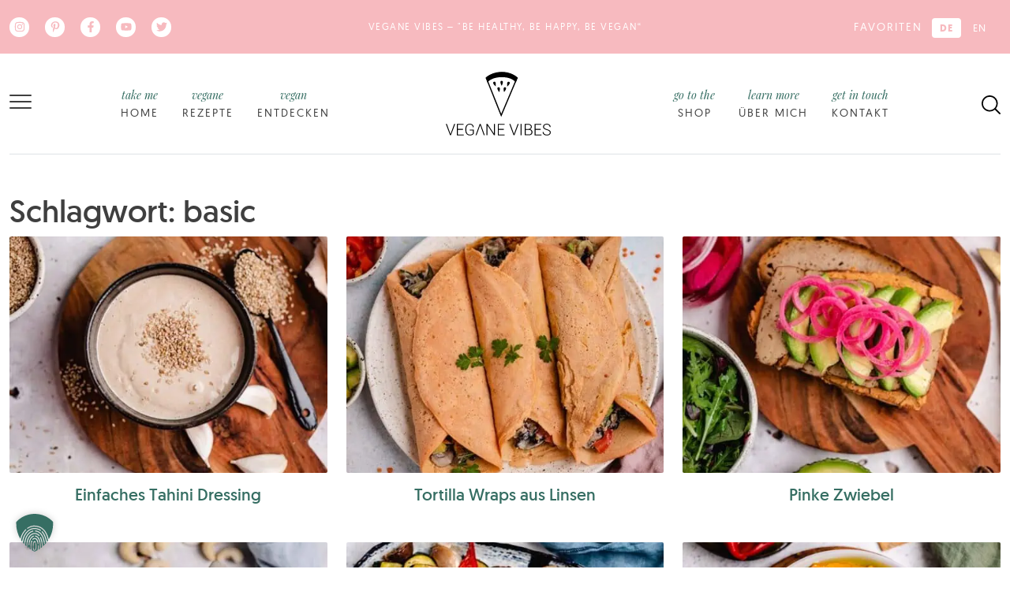

--- FILE ---
content_type: text/html; charset=UTF-8
request_url: https://www.veganevibes.de/tag/basic/
body_size: 63577
content:
<!DOCTYPE html><html lang="de-DE" prefix="og: https://ogp.me/ns#"><head><meta charset="UTF-8"/>
<script>var __ezHttpConsent={setByCat:function(src,tagType,attributes,category,force,customSetScriptFn=null){var setScript=function(){if(force||window.ezTcfConsent[category]){if(typeof customSetScriptFn==='function'){customSetScriptFn();}else{var scriptElement=document.createElement(tagType);scriptElement.src=src;attributes.forEach(function(attr){for(var key in attr){if(attr.hasOwnProperty(key)){scriptElement.setAttribute(key,attr[key]);}}});var firstScript=document.getElementsByTagName(tagType)[0];firstScript.parentNode.insertBefore(scriptElement,firstScript);}}};if(force||(window.ezTcfConsent&&window.ezTcfConsent.loaded)){setScript();}else if(typeof getEzConsentData==="function"){getEzConsentData().then(function(ezTcfConsent){if(ezTcfConsent&&ezTcfConsent.loaded){setScript();}else{console.error("cannot get ez consent data");force=true;setScript();}});}else{force=true;setScript();console.error("getEzConsentData is not a function");}},};</script>
<script>var ezTcfConsent=window.ezTcfConsent?window.ezTcfConsent:{loaded:false,store_info:false,develop_and_improve_services:false,measure_ad_performance:false,measure_content_performance:false,select_basic_ads:false,create_ad_profile:false,select_personalized_ads:false,create_content_profile:false,select_personalized_content:false,understand_audiences:false,use_limited_data_to_select_content:false,};function getEzConsentData(){return new Promise(function(resolve){document.addEventListener("ezConsentEvent",function(event){var ezTcfConsent=event.detail.ezTcfConsent;resolve(ezTcfConsent);});});}</script>
<script>if(typeof _setEzCookies!=='function'){function _setEzCookies(ezConsentData){var cookies=window.ezCookieQueue;for(var i=0;i<cookies.length;i++){var cookie=cookies[i];if(ezConsentData&&ezConsentData.loaded&&ezConsentData[cookie.tcfCategory]){document.cookie=cookie.name+"="+cookie.value;}}}}
window.ezCookieQueue=window.ezCookieQueue||[];if(typeof addEzCookies!=='function'){function addEzCookies(arr){window.ezCookieQueue=[...window.ezCookieQueue,...arr];}}
addEzCookies([{name:"ezoab_265722",value:"mod1; Path=/; Domain=veganevibes.de; Max-Age=7200",tcfCategory:"store_info",isEzoic:"true",},{name:"ezosuibasgeneris-1",value:"0b6962f8-b9f4-498e-5a44-ae4955302dbe; Path=/; Domain=veganevibes.de; Expires=Mon, 01 Feb 2027 15:53:24 UTC; Secure; SameSite=None",tcfCategory:"understand_audiences",isEzoic:"true",}]);if(window.ezTcfConsent&&window.ezTcfConsent.loaded){_setEzCookies(window.ezTcfConsent);}else if(typeof getEzConsentData==="function"){getEzConsentData().then(function(ezTcfConsent){if(ezTcfConsent&&ezTcfConsent.loaded){_setEzCookies(window.ezTcfConsent);}else{console.error("cannot get ez consent data");_setEzCookies(window.ezTcfConsent);}});}else{console.error("getEzConsentData is not a function");_setEzCookies(window.ezTcfConsent);}</script><script type="text/javascript" data-ezscrex='false' data-cfasync='false'>window._ezaq = Object.assign({"edge_cache_status":12,"edge_response_time":454,"url":"https://www.veganevibes.de/tag/basic/"}, typeof window._ezaq !== "undefined" ? window._ezaq : {});</script><script type="text/javascript" data-ezscrex='false' data-cfasync='false'>window._ezaq = Object.assign({"ab_test_id":"mod1"}, typeof window._ezaq !== "undefined" ? window._ezaq : {});window.__ez=window.__ez||{};window.__ez.tf={};</script><script type="text/javascript" data-ezscrex='false' data-cfasync='false'>window.ezDisableAds = true;</script>
<script data-ezscrex='false' data-cfasync='false' data-pagespeed-no-defer>var __ez=__ez||{};__ez.stms=Date.now();__ez.evt={};__ez.script={};__ez.ck=__ez.ck||{};__ez.template={};__ez.template.isOrig=true;window.__ezScriptHost="//www.ezojs.com";__ez.queue=__ez.queue||function(){var e=0,i=0,t=[],n=!1,o=[],r=[],s=!0,a=function(e,i,n,o,r,s,a){var l=arguments.length>7&&void 0!==arguments[7]?arguments[7]:window,d=this;this.name=e,this.funcName=i,this.parameters=null===n?null:w(n)?n:[n],this.isBlock=o,this.blockedBy=r,this.deleteWhenComplete=s,this.isError=!1,this.isComplete=!1,this.isInitialized=!1,this.proceedIfError=a,this.fWindow=l,this.isTimeDelay=!1,this.process=function(){f("... func = "+e),d.isInitialized=!0,d.isComplete=!0,f("... func.apply: "+e);var i=d.funcName.split("."),n=null,o=this.fWindow||window;i.length>3||(n=3===i.length?o[i[0]][i[1]][i[2]]:2===i.length?o[i[0]][i[1]]:o[d.funcName]),null!=n&&n.apply(null,this.parameters),!0===d.deleteWhenComplete&&delete t[e],!0===d.isBlock&&(f("----- F'D: "+d.name),m())}},l=function(e,i,t,n,o,r,s){var a=arguments.length>7&&void 0!==arguments[7]?arguments[7]:window,l=this;this.name=e,this.path=i,this.async=o,this.defer=r,this.isBlock=t,this.blockedBy=n,this.isInitialized=!1,this.isError=!1,this.isComplete=!1,this.proceedIfError=s,this.fWindow=a,this.isTimeDelay=!1,this.isPath=function(e){return"/"===e[0]&&"/"!==e[1]},this.getSrc=function(e){return void 0!==window.__ezScriptHost&&this.isPath(e)&&"banger.js"!==this.name?window.__ezScriptHost+e:e},this.process=function(){l.isInitialized=!0,f("... file = "+e);var i=this.fWindow?this.fWindow.document:document,t=i.createElement("script");t.src=this.getSrc(this.path),!0===o?t.async=!0:!0===r&&(t.defer=!0),t.onerror=function(){var e={url:window.location.href,name:l.name,path:l.path,user_agent:window.navigator.userAgent};"undefined"!=typeof _ezaq&&(e.pageview_id=_ezaq.page_view_id);var i=encodeURIComponent(JSON.stringify(e)),t=new XMLHttpRequest;t.open("GET","//g.ezoic.net/ezqlog?d="+i,!0),t.send(),f("----- ERR'D: "+l.name),l.isError=!0,!0===l.isBlock&&m()},t.onreadystatechange=t.onload=function(){var e=t.readyState;f("----- F'D: "+l.name),e&&!/loaded|complete/.test(e)||(l.isComplete=!0,!0===l.isBlock&&m())},i.getElementsByTagName("head")[0].appendChild(t)}},d=function(e,i){this.name=e,this.path="",this.async=!1,this.defer=!1,this.isBlock=!1,this.blockedBy=[],this.isInitialized=!0,this.isError=!1,this.isComplete=i,this.proceedIfError=!1,this.isTimeDelay=!1,this.process=function(){}};function c(e,i,n,s,a,d,c,u,f){var m=new l(e,i,n,s,a,d,c,f);!0===u?o[e]=m:r[e]=m,t[e]=m,h(m)}function h(e){!0!==u(e)&&0!=s&&e.process()}function u(e){if(!0===e.isTimeDelay&&!1===n)return f(e.name+" blocked = TIME DELAY!"),!0;if(w(e.blockedBy))for(var i=0;i<e.blockedBy.length;i++){var o=e.blockedBy[i];if(!1===t.hasOwnProperty(o))return f(e.name+" blocked = "+o),!0;if(!0===e.proceedIfError&&!0===t[o].isError)return!1;if(!1===t[o].isComplete)return f(e.name+" blocked = "+o),!0}return!1}function f(e){var i=window.location.href,t=new RegExp("[?&]ezq=([^&#]*)","i").exec(i);"1"===(t?t[1]:null)&&console.debug(e)}function m(){++e>200||(f("let's go"),p(o),p(r))}function p(e){for(var i in e)if(!1!==e.hasOwnProperty(i)){var t=e[i];!0===t.isComplete||u(t)||!0===t.isInitialized||!0===t.isError?!0===t.isError?f(t.name+": error"):!0===t.isComplete?f(t.name+": complete already"):!0===t.isInitialized&&f(t.name+": initialized already"):t.process()}}function w(e){return"[object Array]"==Object.prototype.toString.call(e)}return window.addEventListener("load",(function(){setTimeout((function(){n=!0,f("TDELAY -----"),m()}),5e3)}),!1),{addFile:c,addFileOnce:function(e,i,n,o,r,s,a,l,d){t[e]||c(e,i,n,o,r,s,a,l,d)},addDelayFile:function(e,i){var n=new l(e,i,!1,[],!1,!1,!0);n.isTimeDelay=!0,f(e+" ...  FILE! TDELAY"),r[e]=n,t[e]=n,h(n)},addFunc:function(e,n,s,l,d,c,u,f,m,p){!0===c&&(e=e+"_"+i++);var w=new a(e,n,s,l,d,u,f,p);!0===m?o[e]=w:r[e]=w,t[e]=w,h(w)},addDelayFunc:function(e,i,n){var o=new a(e,i,n,!1,[],!0,!0);o.isTimeDelay=!0,f(e+" ...  FUNCTION! TDELAY"),r[e]=o,t[e]=o,h(o)},items:t,processAll:m,setallowLoad:function(e){s=e},markLoaded:function(e){if(e&&0!==e.length){if(e in t){var i=t[e];!0===i.isComplete?f(i.name+" "+e+": error loaded duplicate"):(i.isComplete=!0,i.isInitialized=!0)}else t[e]=new d(e,!0);f("markLoaded dummyfile: "+t[e].name)}},logWhatsBlocked:function(){for(var e in t)!1!==t.hasOwnProperty(e)&&u(t[e])}}}();__ez.evt.add=function(e,t,n){e.addEventListener?e.addEventListener(t,n,!1):e.attachEvent?e.attachEvent("on"+t,n):e["on"+t]=n()},__ez.evt.remove=function(e,t,n){e.removeEventListener?e.removeEventListener(t,n,!1):e.detachEvent?e.detachEvent("on"+t,n):delete e["on"+t]};__ez.script.add=function(e){var t=document.createElement("script");t.src=e,t.async=!0,t.type="text/javascript",document.getElementsByTagName("head")[0].appendChild(t)};__ez.dot=__ez.dot||{};__ez.queue.addFileOnce('/detroitchicago/boise.js', '/detroitchicago/boise.js?gcb=195-1&cb=5', true, [], true, false, true, false);__ez.queue.addFileOnce('/parsonsmaize/abilene.js', '/parsonsmaize/abilene.js?gcb=195-1&cb=e80eca0cdb', true, [], true, false, true, false);__ez.queue.addFileOnce('/parsonsmaize/mulvane.js', '/parsonsmaize/mulvane.js?gcb=195-1&cb=e75e48eec0', true, ['/parsonsmaize/abilene.js'], true, false, true, false);__ez.queue.addFileOnce('/detroitchicago/birmingham.js', '/detroitchicago/birmingham.js?gcb=195-1&cb=539c47377c', true, ['/parsonsmaize/abilene.js'], true, false, true, false);</script>
<script data-ezscrex="false" type="text/javascript" data-cfasync="false">window._ezaq = Object.assign({"ad_cache_level":0,"adpicker_placement_cnt":0,"ai_placeholder_cache_level":0,"ai_placeholder_placement_cnt":-1,"domain":"veganevibes.de","domain_id":265722,"ezcache_level":1,"ezcache_skip_code":0,"has_bad_image":0,"has_bad_words":0,"is_sitespeed":0,"lt_cache_level":0,"response_size":414209,"response_size_orig":408410,"response_time_orig":526,"template_id":5,"url":"https://www.veganevibes.de/tag/basic/","word_count":0,"worst_bad_word_level":0}, typeof window._ezaq !== "undefined" ? window._ezaq : {});__ez.queue.markLoaded('ezaqBaseReady');</script>
<script type='text/javascript' data-ezscrex='false' data-cfasync='false'>
window.ezAnalyticsStatic = true;

function analyticsAddScript(script) {
	var ezDynamic = document.createElement('script');
	ezDynamic.type = 'text/javascript';
	ezDynamic.innerHTML = script;
	document.head.appendChild(ezDynamic);
}
function getCookiesWithPrefix() {
    var allCookies = document.cookie.split(';');
    var cookiesWithPrefix = {};

    for (var i = 0; i < allCookies.length; i++) {
        var cookie = allCookies[i].trim();

        for (var j = 0; j < arguments.length; j++) {
            var prefix = arguments[j];
            if (cookie.indexOf(prefix) === 0) {
                var cookieParts = cookie.split('=');
                var cookieName = cookieParts[0];
                var cookieValue = cookieParts.slice(1).join('=');
                cookiesWithPrefix[cookieName] = decodeURIComponent(cookieValue);
                break; // Once matched, no need to check other prefixes
            }
        }
    }

    return cookiesWithPrefix;
}
function productAnalytics() {
	var d = {"pr":[6],"omd5":"91f5cdc9a90e1e9a3f9d25247c46c214","nar":"risk score"};
	d.u = _ezaq.url;
	d.p = _ezaq.page_view_id;
	d.v = _ezaq.visit_uuid;
	d.ab = _ezaq.ab_test_id;
	d.e = JSON.stringify(_ezaq);
	d.ref = document.referrer;
	d.c = getCookiesWithPrefix('active_template', 'ez', 'lp_');
	if(typeof ez_utmParams !== 'undefined') {
		d.utm = ez_utmParams;
	}

	var dataText = JSON.stringify(d);
	var xhr = new XMLHttpRequest();
	xhr.open('POST','/ezais/analytics?cb=1', true);
	xhr.onload = function () {
		if (xhr.status!=200) {
            return;
		}

        if(document.readyState !== 'loading') {
            analyticsAddScript(xhr.response);
            return;
        }

        var eventFunc = function() {
            if(document.readyState === 'loading') {
                return;
            }
            document.removeEventListener('readystatechange', eventFunc, false);
            analyticsAddScript(xhr.response);
        };

        document.addEventListener('readystatechange', eventFunc, false);
	};
	xhr.setRequestHeader('Content-Type','text/plain');
	xhr.send(dataText);
}
__ez.queue.addFunc("productAnalytics", "productAnalytics", null, true, ['ezaqBaseReady'], false, false, false, true);
</script><base href="https://www.veganevibes.de/tag/basic/"/><script>if(navigator.userAgent.match(/MSIE|Internet Explorer/i)||navigator.userAgent.match(/Trident\/7\..*?rv:11/i)){var href=document.location.href;if(!href.match(/[?&]nowprocket/)){if(href.indexOf("?")==-1){if(href.indexOf("#")==-1){document.location.href=href+"?nowprocket=1"}else{document.location.href=href.replace("#","?nowprocket=1#")}}else{if(href.indexOf("#")==-1){document.location.href=href+"&nowprocket=1"}else{document.location.href=href.replace("#","&nowprocket=1#")}}}}</script><script>(()=>{class RocketLazyLoadScripts{constructor(){this.v="2.0.4",this.userEvents=["keydown","keyup","mousedown","mouseup","mousemove","mouseover","mouseout","touchmove","touchstart","touchend","touchcancel","wheel","click","dblclick","input"],this.attributeEvents=["onblur","onclick","oncontextmenu","ondblclick","onfocus","onmousedown","onmouseenter","onmouseleave","onmousemove","onmouseout","onmouseover","onmouseup","onmousewheel","onscroll","onsubmit"]}async t(){this.i(),this.o(),/iP(ad|hone)/.test(navigator.userAgent)&&this.h(),this.u(),this.l(this),this.m(),this.k(this),this.p(this),this._(),await Promise.all([this.R(),this.L()]),this.lastBreath=Date.now(),this.S(this),this.P(),this.D(),this.O(),this.M(),await this.C(this.delayedScripts.normal),await this.C(this.delayedScripts.defer),await this.C(this.delayedScripts.async),await this.T(),await this.F(),await this.j(),await this.A(),window.dispatchEvent(new Event("rocket-allScriptsLoaded")),this.everythingLoaded=!0,this.lastTouchEnd&&await new Promise(t=>setTimeout(t,500-Date.now()+this.lastTouchEnd)),this.I(),this.H(),this.U(),this.W()}i(){this.CSPIssue=sessionStorage.getItem("rocketCSPIssue"),document.addEventListener("securitypolicyviolation",t=>{this.CSPIssue||"script-src-elem"!==t.violatedDirective||"data"!==t.blockedURI||(this.CSPIssue=!0,sessionStorage.setItem("rocketCSPIssue",!0))},{isRocket:!0})}o(){window.addEventListener("pageshow",t=>{this.persisted=t.persisted,this.realWindowLoadedFired=!0},{isRocket:!0}),window.addEventListener("pagehide",()=>{this.onFirstUserAction=null},{isRocket:!0})}h(){let t;function e(e){t=e}window.addEventListener("touchstart",e,{isRocket:!0}),window.addEventListener("touchend",function i(o){o.changedTouches[0]&&t.changedTouches[0]&&Math.abs(o.changedTouches[0].pageX-t.changedTouches[0].pageX)<10&&Math.abs(o.changedTouches[0].pageY-t.changedTouches[0].pageY)<10&&o.timeStamp-t.timeStamp<200&&(window.removeEventListener("touchstart",e,{isRocket:!0}),window.removeEventListener("touchend",i,{isRocket:!0}),"INPUT"===o.target.tagName&&"text"===o.target.type||(o.target.dispatchEvent(new TouchEvent("touchend",{target:o.target,bubbles:!0})),o.target.dispatchEvent(new MouseEvent("mouseover",{target:o.target,bubbles:!0})),o.target.dispatchEvent(new PointerEvent("click",{target:o.target,bubbles:!0,cancelable:!0,detail:1,clientX:o.changedTouches[0].clientX,clientY:o.changedTouches[0].clientY})),event.preventDefault()))},{isRocket:!0})}q(t){this.userActionTriggered||("mousemove"!==t.type||this.firstMousemoveIgnored?"keyup"===t.type||"mouseover"===t.type||"mouseout"===t.type||(this.userActionTriggered=!0,this.onFirstUserAction&&this.onFirstUserAction()):this.firstMousemoveIgnored=!0),"click"===t.type&&t.preventDefault(),t.stopPropagation(),t.stopImmediatePropagation(),"touchstart"===this.lastEvent&&"touchend"===t.type&&(this.lastTouchEnd=Date.now()),"click"===t.type&&(this.lastTouchEnd=0),this.lastEvent=t.type,t.composedPath&&t.composedPath()[0].getRootNode()instanceof ShadowRoot&&(t.rocketTarget=t.composedPath()[0]),this.savedUserEvents.push(t)}u(){this.savedUserEvents=[],this.userEventHandler=this.q.bind(this),this.userEvents.forEach(t=>window.addEventListener(t,this.userEventHandler,{passive:!1,isRocket:!0})),document.addEventListener("visibilitychange",this.userEventHandler,{isRocket:!0})}U(){this.userEvents.forEach(t=>window.removeEventListener(t,this.userEventHandler,{passive:!1,isRocket:!0})),document.removeEventListener("visibilitychange",this.userEventHandler,{isRocket:!0}),this.savedUserEvents.forEach(t=>{(t.rocketTarget||t.target).dispatchEvent(new window[t.constructor.name](t.type,t))})}m(){const t="return false",e=Array.from(this.attributeEvents,t=>"data-rocket-"+t),i="["+this.attributeEvents.join("],[")+"]",o="[data-rocket-"+this.attributeEvents.join("],[data-rocket-")+"]",s=(e,i,o)=>{o&&o!==t&&(e.setAttribute("data-rocket-"+i,o),e["rocket"+i]=new Function("event",o),e.setAttribute(i,t))};new MutationObserver(t=>{for(const n of t)"attributes"===n.type&&(n.attributeName.startsWith("data-rocket-")||this.everythingLoaded?n.attributeName.startsWith("data-rocket-")&&this.everythingLoaded&&this.N(n.target,n.attributeName.substring(12)):s(n.target,n.attributeName,n.target.getAttribute(n.attributeName))),"childList"===n.type&&n.addedNodes.forEach(t=>{if(t.nodeType===Node.ELEMENT_NODE)if(this.everythingLoaded)for(const i of[t,...t.querySelectorAll(o)])for(const t of i.getAttributeNames())e.includes(t)&&this.N(i,t.substring(12));else for(const e of[t,...t.querySelectorAll(i)])for(const t of e.getAttributeNames())this.attributeEvents.includes(t)&&s(e,t,e.getAttribute(t))})}).observe(document,{subtree:!0,childList:!0,attributeFilter:[...this.attributeEvents,...e]})}I(){this.attributeEvents.forEach(t=>{document.querySelectorAll("[data-rocket-"+t+"]").forEach(e=>{this.N(e,t)})})}N(t,e){const i=t.getAttribute("data-rocket-"+e);i&&(t.setAttribute(e,i),t.removeAttribute("data-rocket-"+e))}k(t){Object.defineProperty(HTMLElement.prototype,"onclick",{get(){return this.rocketonclick||null},set(e){this.rocketonclick=e,this.setAttribute(t.everythingLoaded?"onclick":"data-rocket-onclick","this.rocketonclick(event)")}})}S(t){function e(e,i){let o=e[i];e[i]=null,Object.defineProperty(e,i,{get:()=>o,set(s){t.everythingLoaded?o=s:e["rocket"+i]=o=s}})}e(document,"onreadystatechange"),e(window,"onload"),e(window,"onpageshow");try{Object.defineProperty(document,"readyState",{get:()=>t.rocketReadyState,set(e){t.rocketReadyState=e},configurable:!0}),document.readyState="loading"}catch(t){console.log("WPRocket DJE readyState conflict, bypassing")}}l(t){this.originalAddEventListener=EventTarget.prototype.addEventListener,this.originalRemoveEventListener=EventTarget.prototype.removeEventListener,this.savedEventListeners=[],EventTarget.prototype.addEventListener=function(e,i,o){o&&o.isRocket||!t.B(e,this)&&!t.userEvents.includes(e)||t.B(e,this)&&!t.userActionTriggered||e.startsWith("rocket-")||t.everythingLoaded?t.originalAddEventListener.call(this,e,i,o):(t.savedEventListeners.push({target:this,remove:!1,type:e,func:i,options:o}),"mouseenter"!==e&&"mouseleave"!==e||t.originalAddEventListener.call(this,e,t.savedUserEvents.push,o))},EventTarget.prototype.removeEventListener=function(e,i,o){o&&o.isRocket||!t.B(e,this)&&!t.userEvents.includes(e)||t.B(e,this)&&!t.userActionTriggered||e.startsWith("rocket-")||t.everythingLoaded?t.originalRemoveEventListener.call(this,e,i,o):t.savedEventListeners.push({target:this,remove:!0,type:e,func:i,options:o})}}J(t,e){this.savedEventListeners=this.savedEventListeners.filter(i=>{let o=i.type,s=i.target||window;return e!==o||t!==s||(this.B(o,s)&&(i.type="rocket-"+o),this.$(i),!1)})}H(){EventTarget.prototype.addEventListener=this.originalAddEventListener,EventTarget.prototype.removeEventListener=this.originalRemoveEventListener,this.savedEventListeners.forEach(t=>this.$(t))}$(t){t.remove?this.originalRemoveEventListener.call(t.target,t.type,t.func,t.options):this.originalAddEventListener.call(t.target,t.type,t.func,t.options)}p(t){let e;function i(e){return t.everythingLoaded?e:e.split(" ").map(t=>"load"===t||t.startsWith("load.")?"rocket-jquery-load":t).join(" ")}function o(o){function s(e){const s=o.fn[e];o.fn[e]=o.fn.init.prototype[e]=function(){return this[0]===window&&t.userActionTriggered&&("string"==typeof arguments[0]||arguments[0]instanceof String?arguments[0]=i(arguments[0]):"object"==typeof arguments[0]&&Object.keys(arguments[0]).forEach(t=>{const e=arguments[0][t];delete arguments[0][t],arguments[0][i(t)]=e})),s.apply(this,arguments),this}}if(o&&o.fn&&!t.allJQueries.includes(o)){const e={DOMContentLoaded:[],"rocket-DOMContentLoaded":[]};for(const t in e)document.addEventListener(t,()=>{e[t].forEach(t=>t())},{isRocket:!0});o.fn.ready=o.fn.init.prototype.ready=function(i){function s(){parseInt(o.fn.jquery)>2?setTimeout(()=>i.bind(document)(o)):i.bind(document)(o)}return"function"==typeof i&&(t.realDomReadyFired?!t.userActionTriggered||t.fauxDomReadyFired?s():e["rocket-DOMContentLoaded"].push(s):e.DOMContentLoaded.push(s)),o([])},s("on"),s("one"),s("off"),t.allJQueries.push(o)}e=o}t.allJQueries=[],o(window.jQuery),Object.defineProperty(window,"jQuery",{get:()=>e,set(t){o(t)}})}P(){const t=new Map;document.write=document.writeln=function(e){const i=document.currentScript,o=document.createRange(),s=i.parentElement;let n=t.get(i);void 0===n&&(n=i.nextSibling,t.set(i,n));const c=document.createDocumentFragment();o.setStart(c,0),c.appendChild(o.createContextualFragment(e)),s.insertBefore(c,n)}}async R(){return new Promise(t=>{this.userActionTriggered?t():this.onFirstUserAction=t})}async L(){return new Promise(t=>{document.addEventListener("DOMContentLoaded",()=>{this.realDomReadyFired=!0,t()},{isRocket:!0})})}async j(){return this.realWindowLoadedFired?Promise.resolve():new Promise(t=>{window.addEventListener("load",t,{isRocket:!0})})}M(){this.pendingScripts=[];this.scriptsMutationObserver=new MutationObserver(t=>{for(const e of t)e.addedNodes.forEach(t=>{"SCRIPT"!==t.tagName||t.noModule||t.isWPRocket||this.pendingScripts.push({script:t,promise:new Promise(e=>{const i=()=>{const i=this.pendingScripts.findIndex(e=>e.script===t);i>=0&&this.pendingScripts.splice(i,1),e()};t.addEventListener("load",i,{isRocket:!0}),t.addEventListener("error",i,{isRocket:!0}),setTimeout(i,1e3)})})})}),this.scriptsMutationObserver.observe(document,{childList:!0,subtree:!0})}async F(){await this.X(),this.pendingScripts.length?(await this.pendingScripts[0].promise,await this.F()):this.scriptsMutationObserver.disconnect()}D(){this.delayedScripts={normal:[],async:[],defer:[]},document.querySelectorAll("script[type$=rocketlazyloadscript]").forEach(t=>{t.hasAttribute("data-rocket-src")?t.hasAttribute("async")&&!1!==t.async?this.delayedScripts.async.push(t):t.hasAttribute("defer")&&!1!==t.defer||"module"===t.getAttribute("data-rocket-type")?this.delayedScripts.defer.push(t):this.delayedScripts.normal.push(t):this.delayedScripts.normal.push(t)})}async _(){await this.L();let t=[];document.querySelectorAll("script[type$=rocketlazyloadscript][data-rocket-src]").forEach(e=>{let i=e.getAttribute("data-rocket-src");if(i&&!i.startsWith("data:")){i.startsWith("//")&&(i=location.protocol+i);try{const o=new URL(i).origin;o!==location.origin&&t.push({src:o,crossOrigin:e.crossOrigin||"module"===e.getAttribute("data-rocket-type")})}catch(t){}}}),t=[...new Map(t.map(t=>[JSON.stringify(t),t])).values()],this.Y(t,"preconnect")}async G(t){if(await this.K(),!0!==t.noModule||!("noModule"in HTMLScriptElement.prototype))return new Promise(e=>{let i;function o(){(i||t).setAttribute("data-rocket-status","executed"),e()}try{if(navigator.userAgent.includes("Firefox/")||""===navigator.vendor||this.CSPIssue)i=document.createElement("script"),[...t.attributes].forEach(t=>{let e=t.nodeName;"type"!==e&&("data-rocket-type"===e&&(e="type"),"data-rocket-src"===e&&(e="src"),i.setAttribute(e,t.nodeValue))}),t.text&&(i.text=t.text),t.nonce&&(i.nonce=t.nonce),i.hasAttribute("src")?(i.addEventListener("load",o,{isRocket:!0}),i.addEventListener("error",()=>{i.setAttribute("data-rocket-status","failed-network"),e()},{isRocket:!0}),setTimeout(()=>{i.isConnected||e()},1)):(i.text=t.text,o()),i.isWPRocket=!0,t.parentNode.replaceChild(i,t);else{const i=t.getAttribute("data-rocket-type"),s=t.getAttribute("data-rocket-src");i?(t.type=i,t.removeAttribute("data-rocket-type")):t.removeAttribute("type"),t.addEventListener("load",o,{isRocket:!0}),t.addEventListener("error",i=>{this.CSPIssue&&i.target.src.startsWith("data:")?(console.log("WPRocket: CSP fallback activated"),t.removeAttribute("src"),this.G(t).then(e)):(t.setAttribute("data-rocket-status","failed-network"),e())},{isRocket:!0}),s?(t.fetchPriority="high",t.removeAttribute("data-rocket-src"),t.src=s):t.src="data:text/javascript;base64,"+window.btoa(unescape(encodeURIComponent(t.text)))}}catch(i){t.setAttribute("data-rocket-status","failed-transform"),e()}});t.setAttribute("data-rocket-status","skipped")}async C(t){const e=t.shift();return e?(e.isConnected&&await this.G(e),this.C(t)):Promise.resolve()}O(){this.Y([...this.delayedScripts.normal,...this.delayedScripts.defer,...this.delayedScripts.async],"preload")}Y(t,e){this.trash=this.trash||[];let i=!0;var o=document.createDocumentFragment();t.forEach(t=>{const s=t.getAttribute&&t.getAttribute("data-rocket-src")||t.src;if(s&&!s.startsWith("data:")){const n=document.createElement("link");n.href=s,n.rel=e,"preconnect"!==e&&(n.as="script",n.fetchPriority=i?"high":"low"),t.getAttribute&&"module"===t.getAttribute("data-rocket-type")&&(n.crossOrigin=!0),t.crossOrigin&&(n.crossOrigin=t.crossOrigin),t.integrity&&(n.integrity=t.integrity),t.nonce&&(n.nonce=t.nonce),o.appendChild(n),this.trash.push(n),i=!1}}),document.head.appendChild(o)}W(){this.trash.forEach(t=>t.remove())}async T(){try{document.readyState="interactive"}catch(t){}this.fauxDomReadyFired=!0;try{await this.K(),this.J(document,"readystatechange"),document.dispatchEvent(new Event("rocket-readystatechange")),await this.K(),document.rocketonreadystatechange&&document.rocketonreadystatechange(),await this.K(),this.J(document,"DOMContentLoaded"),document.dispatchEvent(new Event("rocket-DOMContentLoaded")),await this.K(),this.J(window,"DOMContentLoaded"),window.dispatchEvent(new Event("rocket-DOMContentLoaded"))}catch(t){console.error(t)}}async A(){try{document.readyState="complete"}catch(t){}try{await this.K(),this.J(document,"readystatechange"),document.dispatchEvent(new Event("rocket-readystatechange")),await this.K(),document.rocketonreadystatechange&&document.rocketonreadystatechange(),await this.K(),this.J(window,"load"),window.dispatchEvent(new Event("rocket-load")),await this.K(),window.rocketonload&&window.rocketonload(),await this.K(),this.allJQueries.forEach(t=>t(window).trigger("rocket-jquery-load")),await this.K(),this.J(window,"pageshow");const t=new Event("rocket-pageshow");t.persisted=this.persisted,window.dispatchEvent(t),await this.K(),window.rocketonpageshow&&window.rocketonpageshow({persisted:this.persisted})}catch(t){console.error(t)}}async K(){Date.now()-this.lastBreath>45&&(await this.X(),this.lastBreath=Date.now())}async X(){return document.hidden?new Promise(t=>setTimeout(t)):new Promise(t=>requestAnimationFrame(t))}B(t,e){return e===document&&"readystatechange"===t||(e===document&&"DOMContentLoaded"===t||(e===window&&"DOMContentLoaded"===t||(e===window&&"load"===t||e===window&&"pageshow"===t)))}static run(){(new RocketLazyLoadScripts).t()}}RocketLazyLoadScripts.run()})();</script>
	
	<meta name="viewport" content="width=device-width, initial-scale=1, shrink-to-fit=no"/>

	<link rel="alternate" hreflang="de" href="https://www.veganevibes.de/tag/basic/"/>
<link rel="alternate" hreflang="en" href="https://www.veganevibes.com/tag/basic-en/"/>
<link rel="alternate" hreflang="x-default" href="https://www.veganevibes.de/tag/basic/"/>

<!-- Suchmaschinen-Optimierung durch Rank Math PRO - https://rankmath.com/ -->
<title>basic Archive — VEGANE VIBES</title>
<style id="wpr-usedcss">img:is([sizes=auto i],[sizes^="auto," i]){contain-intrinsic-size:3e3px 1500px}img.emoji{display:inline!important;border:none!important;box-shadow:0 0!important;height:1em!important;width:1em!important;margin:0 .07em!important;vertical-align:-.1em!important;background:0 0!important;padding:0!important}:where(.wp-block-button__link){border-radius:9999px;box-shadow:none;padding:calc(.667em + 2px) calc(1.333em + 2px);text-decoration:none}:root :where(.wp-block-button .wp-block-button__link.is-style-outline),:root :where(.wp-block-button.is-style-outline>.wp-block-button__link){border:2px solid;padding:.667em 1.333em}:root :where(.wp-block-button .wp-block-button__link.is-style-outline:not(.has-text-color)),:root :where(.wp-block-button.is-style-outline>.wp-block-button__link:not(.has-text-color)){color:currentColor}:root :where(.wp-block-button .wp-block-button__link.is-style-outline:not(.has-background)),:root :where(.wp-block-button.is-style-outline>.wp-block-button__link:not(.has-background)){background-color:initial;background-image:none}:where(.wp-block-calendar table:not(.has-background) th){background:#ddd}:where(.wp-block-columns){margin-bottom:1.75em}:where(.wp-block-columns.has-background){padding:1.25em 2.375em}:where(.wp-block-post-comments input[type=submit]){border:none}.wp-block-cover{align-items:center;background-position:50%;box-sizing:border-box;display:flex;justify-content:center;min-height:430px;overflow:hidden;overflow:clip;padding:1em;position:relative}.wp-block-cover .has-background-dim:not([class*=-background-color]),.wp-block-cover.has-background-dim:not([class*=-background-color]){background-color:#000}.wp-block-cover.has-background-dim:before{background-color:inherit;content:""}.wp-block-cover .wp-block-cover__background,.wp-block-cover.has-background-dim:not(.has-background-gradient):before{bottom:0;left:0;opacity:.5;position:absolute;right:0;top:0}.wp-block-cover .wp-block-cover__background.has-background-dim.has-background-dim-0{opacity:0}.wp-block-cover .wp-block-cover__inner-container{color:inherit;position:relative;width:100%}.wp-block-cover.is-position-center-left{align-items:center;justify-content:flex-start}.wp-block-cover.has-custom-content-position.has-custom-content-position .wp-block-cover__inner-container{margin:0}.wp-block-cover.has-custom-content-position.has-custom-content-position.is-position-center-left .wp-block-cover__inner-container{margin:0;width:auto}.wp-block-cover .wp-block-cover__image-background{border:none;bottom:0;box-shadow:none;height:100%;left:0;margin:0;max-height:none;max-width:none;object-fit:cover;outline:0;padding:0;position:absolute;right:0;top:0;width:100%}:where(.wp-block-cover-image:not(.has-text-color)),:where(.wp-block-cover:not(.has-text-color)){color:#fff}:where(.wp-block-cover-image.is-light:not(.has-text-color)),:where(.wp-block-cover.is-light:not(.has-text-color)){color:#000}:root :where(.wp-block-cover h1:not(.has-text-color)),:root :where(.wp-block-cover h2:not(.has-text-color)),:root :where(.wp-block-cover h3:not(.has-text-color)),:root :where(.wp-block-cover h4:not(.has-text-color)),:root :where(.wp-block-cover h5:not(.has-text-color)),:root :where(.wp-block-cover h6:not(.has-text-color)),:root :where(.wp-block-cover p:not(.has-text-color)){color:inherit}body:not(.editor-styles-wrapper) .wp-block-cover:not(.wp-block-cover:has(.wp-block-cover__background+.wp-block-cover__inner-container)) .wp-block-cover__image-background{z-index:0}body:not(.editor-styles-wrapper) .wp-block-cover:not(.wp-block-cover:has(.wp-block-cover__background+.wp-block-cover__inner-container)) .wp-block-cover__background,body:not(.editor-styles-wrapper) .wp-block-cover:not(.wp-block-cover:has(.wp-block-cover__background+.wp-block-cover__inner-container)) .wp-block-cover__inner-container,body:not(.editor-styles-wrapper) .wp-block-cover:not(.wp-block-cover:has(.wp-block-cover__background+.wp-block-cover__inner-container)).has-background-dim:not(.has-background-gradient):before{z-index:1}:where(.wp-block-file){margin-bottom:1.5em}:where(.wp-block-file__button){border-radius:2em;display:inline-block;padding:.5em 1em}:where(.wp-block-file__button):is(a):active,:where(.wp-block-file__button):is(a):focus,:where(.wp-block-file__button):is(a):hover,:where(.wp-block-file__button):is(a):visited{box-shadow:none;color:#fff;opacity:.85;text-decoration:none}:where(.wp-block-group.wp-block-group-is-layout-constrained){position:relative}:root :where(.wp-block-image.is-style-rounded img,.wp-block-image .is-style-rounded img){border-radius:9999px}:where(.wp-block-latest-comments:not([style*=line-height] .wp-block-latest-comments__comment)){line-height:1.1}:where(.wp-block-latest-comments:not([style*=line-height] .wp-block-latest-comments__comment-excerpt p)){line-height:1.8}:root :where(.wp-block-latest-posts.is-grid){padding:0}:root :where(.wp-block-latest-posts.wp-block-latest-posts__list){padding-left:0}ul{box-sizing:border-box}:root :where(.wp-block-list.has-background){padding:1.25em 2.375em}:where(.wp-block-navigation.has-background .wp-block-navigation-item a:not(.wp-element-button)),:where(.wp-block-navigation.has-background .wp-block-navigation-submenu a:not(.wp-element-button)){padding:.5em 1em}:where(.wp-block-navigation .wp-block-navigation__submenu-container .wp-block-navigation-item a:not(.wp-element-button)),:where(.wp-block-navigation .wp-block-navigation__submenu-container .wp-block-navigation-submenu a:not(.wp-element-button)),:where(.wp-block-navigation .wp-block-navigation__submenu-container .wp-block-navigation-submenu button.wp-block-navigation-item__content),:where(.wp-block-navigation .wp-block-navigation__submenu-container .wp-block-pages-list__item button.wp-block-navigation-item__content){padding:.5em 1em}:root :where(p.has-background){padding:1.25em 2.375em}:where(p.has-text-color:not(.has-link-color)) a{color:inherit}:where(.wp-block-post-comments-form) input:not([type=submit]),:where(.wp-block-post-comments-form) textarea{border:1px solid #949494;font-family:inherit;font-size:1em}:where(.wp-block-post-comments-form) input:where(:not([type=submit]):not([type=checkbox])),:where(.wp-block-post-comments-form) textarea{padding:calc(.667em + 2px)}:where(.wp-block-post-excerpt){box-sizing:border-box;margin-bottom:var(--wp--style--block-gap);margin-top:var(--wp--style--block-gap)}:where(.wp-block-preformatted.has-background){padding:1.25em 2.375em}:where(.wp-block-search__button){border:1px solid #ccc;padding:6px 10px}:where(.wp-block-search__input){font-family:inherit;font-size:inherit;font-style:inherit;font-weight:inherit;letter-spacing:inherit;line-height:inherit;text-transform:inherit}:where(.wp-block-search__button-inside .wp-block-search__inside-wrapper){border:1px solid #949494;box-sizing:border-box;padding:4px}:where(.wp-block-search__button-inside .wp-block-search__inside-wrapper) .wp-block-search__input{border:none;border-radius:0;padding:0 4px}:where(.wp-block-search__button-inside .wp-block-search__inside-wrapper) .wp-block-search__input:focus{outline:0}:where(.wp-block-search__button-inside .wp-block-search__inside-wrapper) :where(.wp-block-search__button){padding:4px 8px}:root :where(.wp-block-separator.is-style-dots){height:auto;line-height:1;text-align:center}:root :where(.wp-block-separator.is-style-dots):before{color:currentColor;content:"···";font-family:serif;font-size:1.5em;letter-spacing:2em;padding-left:2em}:root :where(.wp-block-site-logo.is-style-rounded){border-radius:9999px}:where(.wp-block-social-links:not(.is-style-logos-only)) .wp-social-link{background-color:#f0f0f0;color:#444}:where(.wp-block-social-links:not(.is-style-logos-only)) .wp-social-link-amazon{background-color:#f90;color:#fff}:where(.wp-block-social-links:not(.is-style-logos-only)) .wp-social-link-bandcamp{background-color:#1ea0c3;color:#fff}:where(.wp-block-social-links:not(.is-style-logos-only)) .wp-social-link-behance{background-color:#0757fe;color:#fff}:where(.wp-block-social-links:not(.is-style-logos-only)) .wp-social-link-bluesky{background-color:#0a7aff;color:#fff}:where(.wp-block-social-links:not(.is-style-logos-only)) .wp-social-link-codepen{background-color:#1e1f26;color:#fff}:where(.wp-block-social-links:not(.is-style-logos-only)) .wp-social-link-deviantart{background-color:#02e49b;color:#fff}:where(.wp-block-social-links:not(.is-style-logos-only)) .wp-social-link-discord{background-color:#5865f2;color:#fff}:where(.wp-block-social-links:not(.is-style-logos-only)) .wp-social-link-dribbble{background-color:#e94c89;color:#fff}:where(.wp-block-social-links:not(.is-style-logos-only)) .wp-social-link-dropbox{background-color:#4280ff;color:#fff}:where(.wp-block-social-links:not(.is-style-logos-only)) .wp-social-link-etsy{background-color:#f45800;color:#fff}:where(.wp-block-social-links:not(.is-style-logos-only)) .wp-social-link-facebook{background-color:#0866ff;color:#fff}:where(.wp-block-social-links:not(.is-style-logos-only)) .wp-social-link-fivehundredpx{background-color:#000;color:#fff}:where(.wp-block-social-links:not(.is-style-logos-only)) .wp-social-link-flickr{background-color:#0461dd;color:#fff}:where(.wp-block-social-links:not(.is-style-logos-only)) .wp-social-link-foursquare{background-color:#e65678;color:#fff}:where(.wp-block-social-links:not(.is-style-logos-only)) .wp-social-link-github{background-color:#24292d;color:#fff}:where(.wp-block-social-links:not(.is-style-logos-only)) .wp-social-link-goodreads{background-color:#eceadd;color:#382110}:where(.wp-block-social-links:not(.is-style-logos-only)) .wp-social-link-google{background-color:#ea4434;color:#fff}:where(.wp-block-social-links:not(.is-style-logos-only)) .wp-social-link-gravatar{background-color:#1d4fc4;color:#fff}:where(.wp-block-social-links:not(.is-style-logos-only)) .wp-social-link-instagram{background-color:#f00075;color:#fff}:where(.wp-block-social-links:not(.is-style-logos-only)) .wp-social-link-lastfm{background-color:#e21b24;color:#fff}:where(.wp-block-social-links:not(.is-style-logos-only)) .wp-social-link-linkedin{background-color:#0d66c2;color:#fff}:where(.wp-block-social-links:not(.is-style-logos-only)) .wp-social-link-mastodon{background-color:#3288d4;color:#fff}:where(.wp-block-social-links:not(.is-style-logos-only)) .wp-social-link-medium{background-color:#000;color:#fff}:where(.wp-block-social-links:not(.is-style-logos-only)) .wp-social-link-meetup{background-color:#f6405f;color:#fff}:where(.wp-block-social-links:not(.is-style-logos-only)) .wp-social-link-patreon{background-color:#000;color:#fff}:where(.wp-block-social-links:not(.is-style-logos-only)) .wp-social-link-pinterest{background-color:#e60122;color:#fff}:where(.wp-block-social-links:not(.is-style-logos-only)) .wp-social-link-pocket{background-color:#ef4155;color:#fff}:where(.wp-block-social-links:not(.is-style-logos-only)) .wp-social-link-reddit{background-color:#ff4500;color:#fff}:where(.wp-block-social-links:not(.is-style-logos-only)) .wp-social-link-skype{background-color:#0478d7;color:#fff}:where(.wp-block-social-links:not(.is-style-logos-only)) .wp-social-link-snapchat{background-color:#fefc00;color:#fff;stroke:#000}:where(.wp-block-social-links:not(.is-style-logos-only)) .wp-social-link-soundcloud{background-color:#ff5600;color:#fff}:where(.wp-block-social-links:not(.is-style-logos-only)) .wp-social-link-spotify{background-color:#1bd760;color:#fff}:where(.wp-block-social-links:not(.is-style-logos-only)) .wp-social-link-telegram{background-color:#2aabee;color:#fff}:where(.wp-block-social-links:not(.is-style-logos-only)) .wp-social-link-threads{background-color:#000;color:#fff}:where(.wp-block-social-links:not(.is-style-logos-only)) .wp-social-link-tiktok{background-color:#000;color:#fff}:where(.wp-block-social-links:not(.is-style-logos-only)) .wp-social-link-tumblr{background-color:#011835;color:#fff}:where(.wp-block-social-links:not(.is-style-logos-only)) .wp-social-link-twitch{background-color:#6440a4;color:#fff}:where(.wp-block-social-links:not(.is-style-logos-only)) .wp-social-link-twitter{background-color:#1da1f2;color:#fff}:where(.wp-block-social-links:not(.is-style-logos-only)) .wp-social-link-vimeo{background-color:#1eb7ea;color:#fff}:where(.wp-block-social-links:not(.is-style-logos-only)) .wp-social-link-vk{background-color:#4680c2;color:#fff}:where(.wp-block-social-links:not(.is-style-logos-only)) .wp-social-link-wordpress{background-color:#3499cd;color:#fff}:where(.wp-block-social-links:not(.is-style-logos-only)) .wp-social-link-whatsapp{background-color:#25d366;color:#fff}:where(.wp-block-social-links:not(.is-style-logos-only)) .wp-social-link-x{background-color:#000;color:#fff}:where(.wp-block-social-links:not(.is-style-logos-only)) .wp-social-link-yelp{background-color:#d32422;color:#fff}:where(.wp-block-social-links:not(.is-style-logos-only)) .wp-social-link-youtube{background-color:red;color:#fff}:where(.wp-block-social-links.is-style-logos-only) .wp-social-link{background:0 0}:where(.wp-block-social-links.is-style-logos-only) .wp-social-link svg{height:1.25em;width:1.25em}:where(.wp-block-social-links.is-style-logos-only) .wp-social-link-amazon{color:#f90}:where(.wp-block-social-links.is-style-logos-only) .wp-social-link-bandcamp{color:#1ea0c3}:where(.wp-block-social-links.is-style-logos-only) .wp-social-link-behance{color:#0757fe}:where(.wp-block-social-links.is-style-logos-only) .wp-social-link-bluesky{color:#0a7aff}:where(.wp-block-social-links.is-style-logos-only) .wp-social-link-codepen{color:#1e1f26}:where(.wp-block-social-links.is-style-logos-only) .wp-social-link-deviantart{color:#02e49b}:where(.wp-block-social-links.is-style-logos-only) .wp-social-link-discord{color:#5865f2}:where(.wp-block-social-links.is-style-logos-only) .wp-social-link-dribbble{color:#e94c89}:where(.wp-block-social-links.is-style-logos-only) .wp-social-link-dropbox{color:#4280ff}:where(.wp-block-social-links.is-style-logos-only) .wp-social-link-etsy{color:#f45800}:where(.wp-block-social-links.is-style-logos-only) .wp-social-link-facebook{color:#0866ff}:where(.wp-block-social-links.is-style-logos-only) .wp-social-link-fivehundredpx{color:#000}:where(.wp-block-social-links.is-style-logos-only) .wp-social-link-flickr{color:#0461dd}:where(.wp-block-social-links.is-style-logos-only) .wp-social-link-foursquare{color:#e65678}:where(.wp-block-social-links.is-style-logos-only) .wp-social-link-github{color:#24292d}:where(.wp-block-social-links.is-style-logos-only) .wp-social-link-goodreads{color:#382110}:where(.wp-block-social-links.is-style-logos-only) .wp-social-link-google{color:#ea4434}:where(.wp-block-social-links.is-style-logos-only) .wp-social-link-gravatar{color:#1d4fc4}:where(.wp-block-social-links.is-style-logos-only) .wp-social-link-instagram{color:#f00075}:where(.wp-block-social-links.is-style-logos-only) .wp-social-link-lastfm{color:#e21b24}:where(.wp-block-social-links.is-style-logos-only) .wp-social-link-linkedin{color:#0d66c2}:where(.wp-block-social-links.is-style-logos-only) .wp-social-link-mastodon{color:#3288d4}:where(.wp-block-social-links.is-style-logos-only) .wp-social-link-medium{color:#000}:where(.wp-block-social-links.is-style-logos-only) .wp-social-link-meetup{color:#f6405f}:where(.wp-block-social-links.is-style-logos-only) .wp-social-link-patreon{color:#000}:where(.wp-block-social-links.is-style-logos-only) .wp-social-link-pinterest{color:#e60122}:where(.wp-block-social-links.is-style-logos-only) .wp-social-link-pocket{color:#ef4155}:where(.wp-block-social-links.is-style-logos-only) .wp-social-link-reddit{color:#ff4500}:where(.wp-block-social-links.is-style-logos-only) .wp-social-link-skype{color:#0478d7}:where(.wp-block-social-links.is-style-logos-only) .wp-social-link-snapchat{color:#fff;stroke:#000}:where(.wp-block-social-links.is-style-logos-only) .wp-social-link-soundcloud{color:#ff5600}:where(.wp-block-social-links.is-style-logos-only) .wp-social-link-spotify{color:#1bd760}:where(.wp-block-social-links.is-style-logos-only) .wp-social-link-telegram{color:#2aabee}:where(.wp-block-social-links.is-style-logos-only) .wp-social-link-threads{color:#000}:where(.wp-block-social-links.is-style-logos-only) .wp-social-link-tiktok{color:#000}:where(.wp-block-social-links.is-style-logos-only) .wp-social-link-tumblr{color:#011835}:where(.wp-block-social-links.is-style-logos-only) .wp-social-link-twitch{color:#6440a4}:where(.wp-block-social-links.is-style-logos-only) .wp-social-link-twitter{color:#1da1f2}:where(.wp-block-social-links.is-style-logos-only) .wp-social-link-vimeo{color:#1eb7ea}:where(.wp-block-social-links.is-style-logos-only) .wp-social-link-vk{color:#4680c2}:where(.wp-block-social-links.is-style-logos-only) .wp-social-link-whatsapp{color:#25d366}:where(.wp-block-social-links.is-style-logos-only) .wp-social-link-wordpress{color:#3499cd}:where(.wp-block-social-links.is-style-logos-only) .wp-social-link-x{color:#000}:where(.wp-block-social-links.is-style-logos-only) .wp-social-link-yelp{color:#d32422}:where(.wp-block-social-links.is-style-logos-only) .wp-social-link-youtube{color:red}:root :where(.wp-block-social-links .wp-social-link a){padding:.25em}:root :where(.wp-block-social-links.is-style-logos-only .wp-social-link a){padding:0}:root :where(.wp-block-social-links.is-style-pill-shape .wp-social-link a){padding-left:.6666666667em;padding-right:.6666666667em}.wp-block-spacer{clear:both}:root :where(.wp-block-tag-cloud.is-style-outline){display:flex;flex-wrap:wrap;gap:1ch}:root :where(.wp-block-tag-cloud.is-style-outline a){border:1px solid;font-size:unset!important;margin-right:0;padding:1ch 2ch;text-decoration:none!important}:root :where(.wp-block-table-of-contents){box-sizing:border-box}:where(.wp-block-term-description){box-sizing:border-box;margin-bottom:var(--wp--style--block-gap);margin-top:var(--wp--style--block-gap)}:where(pre.wp-block-verse){font-family:inherit}:root{--wp--preset--font-size--normal:16px;--wp--preset--font-size--huge:42px}.screen-reader-text{border:0;clip-path:inset(50%);height:1px;margin:-1px;overflow:hidden;padding:0;position:absolute;width:1px;word-wrap:normal!important}.screen-reader-text:focus{background-color:#ddd;clip-path:none;color:#444;display:block;font-size:1em;height:auto;left:5px;line-height:normal;padding:15px 23px 14px;text-decoration:none;top:5px;width:auto;z-index:100000}html :where(.has-border-color){border-style:solid}html :where([style*=border-top-color]){border-top-style:solid}html :where([style*=border-right-color]){border-right-style:solid}html :where([style*=border-bottom-color]){border-bottom-style:solid}html :where([style*=border-left-color]){border-left-style:solid}html :where([style*=border-width]){border-style:solid}html :where([style*=border-top-width]){border-top-style:solid}html :where([style*=border-right-width]){border-right-style:solid}html :where([style*=border-bottom-width]){border-bottom-style:solid}html :where([style*=border-left-width]){border-left-style:solid}html :where(img[class*=wp-image-]){height:auto;max-width:100%}:where(figure){margin:0 0 1em}html :where(.is-position-sticky){--wp-admin--admin-bar--position-offset:var(--wp-admin--admin-bar--height,0px)}@media screen and (max-width:600px){html :where(.is-position-sticky){--wp-admin--admin-bar--position-offset:0px}}:root :where(.wp-block-image figcaption){color:#555;font-size:13px;text-align:center}:where(.wp-block-group.has-background){padding:1.25em 2.375em}:root :where(.wp-block-template-part.has-background){margin-bottom:0;margin-top:0;padding:1.25em 2.375em}:root{--wp--preset--aspect-ratio--square:1;--wp--preset--aspect-ratio--4-3:4/3;--wp--preset--aspect-ratio--3-4:3/4;--wp--preset--aspect-ratio--3-2:3/2;--wp--preset--aspect-ratio--2-3:2/3;--wp--preset--aspect-ratio--16-9:16/9;--wp--preset--aspect-ratio--9-16:9/16;--wp--preset--color--black:#000000;--wp--preset--color--cyan-bluish-gray:#abb8c3;--wp--preset--color--white:#ffffff;--wp--preset--color--pale-pink:#f78da7;--wp--preset--color--vivid-red:#cf2e2e;--wp--preset--color--luminous-vivid-orange:#ff6900;--wp--preset--color--luminous-vivid-amber:#fcb900;--wp--preset--color--light-green-cyan:#7bdcb5;--wp--preset--color--vivid-green-cyan:#00d084;--wp--preset--color--pale-cyan-blue:#8ed1fc;--wp--preset--color--vivid-cyan-blue:#0693e3;--wp--preset--color--vivid-purple:#9b51e0;--wp--preset--color--:#f8f9fa;--wp--preset--gradient--vivid-cyan-blue-to-vivid-purple:linear-gradient(135deg,rgba(6, 147, 227, 1) 0%,rgb(155, 81, 224) 100%);--wp--preset--gradient--light-green-cyan-to-vivid-green-cyan:linear-gradient(135deg,rgb(122, 220, 180) 0%,rgb(0, 208, 130) 100%);--wp--preset--gradient--luminous-vivid-amber-to-luminous-vivid-orange:linear-gradient(135deg,rgba(252, 185, 0, 1) 0%,rgba(255, 105, 0, 1) 100%);--wp--preset--gradient--luminous-vivid-orange-to-vivid-red:linear-gradient(135deg,rgba(255, 105, 0, 1) 0%,rgb(207, 46, 46) 100%);--wp--preset--gradient--very-light-gray-to-cyan-bluish-gray:linear-gradient(135deg,rgb(238, 238, 238) 0%,rgb(169, 184, 195) 100%);--wp--preset--gradient--cool-to-warm-spectrum:linear-gradient(135deg,rgb(74, 234, 220) 0%,rgb(151, 120, 209) 20%,rgb(207, 42, 186) 40%,rgb(238, 44, 130) 60%,rgb(251, 105, 98) 80%,rgb(254, 248, 76) 100%);--wp--preset--gradient--blush-light-purple:linear-gradient(135deg,rgb(255, 206, 236) 0%,rgb(152, 150, 240) 100%);--wp--preset--gradient--blush-bordeaux:linear-gradient(135deg,rgb(254, 205, 165) 0%,rgb(254, 45, 45) 50%,rgb(107, 0, 62) 100%);--wp--preset--gradient--luminous-dusk:linear-gradient(135deg,rgb(255, 203, 112) 0%,rgb(199, 81, 192) 50%,rgb(65, 88, 208) 100%);--wp--preset--gradient--pale-ocean:linear-gradient(135deg,rgb(255, 245, 203) 0%,rgb(182, 227, 212) 50%,rgb(51, 167, 181) 100%);--wp--preset--gradient--electric-grass:linear-gradient(135deg,rgb(202, 248, 128) 0%,rgb(113, 206, 126) 100%);--wp--preset--gradient--midnight:linear-gradient(135deg,rgb(2, 3, 129) 0%,rgb(40, 116, 252) 100%);--wp--preset--font-size--small:13px;--wp--preset--font-size--medium:20px;--wp--preset--font-size--large:36px;--wp--preset--font-size--x-large:42px;--wp--preset--spacing--20:0.44rem;--wp--preset--spacing--30:0.67rem;--wp--preset--spacing--40:1rem;--wp--preset--spacing--50:1.5rem;--wp--preset--spacing--60:2.25rem;--wp--preset--spacing--70:3.38rem;--wp--preset--spacing--80:5.06rem;--wp--preset--shadow--natural:6px 6px 9px rgba(0, 0, 0, .2);--wp--preset--shadow--deep:12px 12px 50px rgba(0, 0, 0, .4);--wp--preset--shadow--sharp:6px 6px 0px rgba(0, 0, 0, .2);--wp--preset--shadow--outlined:6px 6px 0px -3px rgba(255, 255, 255, 1),6px 6px rgba(0, 0, 0, 1);--wp--preset--shadow--crisp:6px 6px 0px rgba(0, 0, 0, 1)}:where(.is-layout-flex){gap:.5em}:where(.is-layout-grid){gap:.5em}:where(.wp-block-post-template.is-layout-flex){gap:1.25em}:where(.wp-block-post-template.is-layout-grid){gap:1.25em}:where(.wp-block-columns.is-layout-flex){gap:2em}:where(.wp-block-columns.is-layout-grid){gap:2em}:root :where(.wp-block-pullquote){font-size:1.5em;line-height:1.6}[class*=" wpdm-"]:before,[class^=wpdm-]:before{font-family:wpdm-icons;font-style:normal;font-weight:400;speak:never;display:inline-block;text-decoration:inherit;width:1em;margin-right:.2em;text-align:center;font-variant:normal;text-transform:none;line-height:1em;margin-left:.2em;-webkit-font-smoothing:antialiased;-moz-osx-font-smoothing:grayscale}@keyframes spin{0%{-webkit-transform:rotate(0);-moz-transform:rotate(0);-o-transform:rotate(0);-ms-transform:rotate(0);transform:rotate(0)}to{-webkit-transform:rotate(359deg);-moz-transform:rotate(359deg);-o-transform:rotate(359deg);-ms-transform:rotate(359deg);transform:rotate(359deg)}}@-moz-keyframes spin{0%{-moz-transform:rotate(0);transform:rotate(0)}to{-moz-transform:rotate(359deg);transform:rotate(359deg)}}@-webkit-keyframes spin{0%{-webkit-transform:rotate(0);transform:rotate(0)}to{-webkit-transform:rotate(359deg);transform:rotate(359deg)}}@-ms-keyframes spin{0%{-ms-transform:rotate(0);transform:rotate(0)}to{-ms-transform:rotate(359deg);transform:rotate(359deg)}}@-o-keyframes spin{0%{-o-transform:rotate(0);transform:rotate(0)}to{-o-transform:rotate(359deg);transform:rotate(359deg)}}:root{--font-size-lg:16px;--font-size-sm:12px;--border-radius-regular:3px;--border-radius-sm:2px;--padding-regular:6px 15px}.w3eden *,.w3eden ::after,.w3eden ::before{box-sizing:border-box}.w3eden html{font-family:sans-serif;line-height:1.15;-webkit-text-size-adjust:100%;-webkit-tap-highlight-color:transparent}.w3eden body{margin:0;font-family:-apple-system,BlinkMacSystemFont,"Segoe UI",Roboto,"Helvetica Neue",Arial,"Noto Sans",sans-serif,"Apple Color Emoji","Segoe UI Emoji","Segoe UI Symbol","Noto Color Emoji";font-size:10pt;font-weight:400;line-height:1.5;color:#212529;background-color:#fff}.w3eden [tabindex="-1"]:focus{outline:0!important}.w3eden h1,.w3eden h2,.w3eden h3,.w3eden h4,.w3eden h6,.w3eden p{margin-top:0}.w3eden p{margin-bottom:1rem}.w3eden strong{font-weight:bolder}.w3eden a:not([href]):not([tabindex]),.w3eden a:not([href]):not([tabindex]):focus,.w3eden a:not([href]):not([tabindex]):hover{color:inherit;text-decoration:none}.w3eden a:not([href]):not([tabindex]):focus{outline:0}.w3eden table{border-collapse:collapse}.w3eden label{display:inline-block;margin-bottom:.5rem}.w3eden button:focus{outline:dotted 1px;outline:-webkit-focus-ring-color auto 5px}.w3eden button,.w3eden input,.w3eden optgroup,.w3eden select,.w3eden textarea{margin:0;font-family:inherit;font-size:inherit;line-height:inherit}.w3eden button,.w3eden input{overflow:visible}.w3eden button,.w3eden select{text-transform:none}.w3eden select{word-wrap:normal}.w3eden [type=button],.w3eden [type=reset],.w3eden [type=submit],.w3eden button{appearance:button;-webkit-appearance:button}.w3eden [type=button]:not(:disabled),.w3eden [type=reset]:not(:disabled),.w3eden [type=submit]:not(:disabled),.w3eden button:not(:disabled),.w3eden label{cursor:pointer}.w3eden [type=button]::-moz-focus-inner,.w3eden [type=reset]::-moz-focus-inner,.w3eden [type=submit]::-moz-focus-inner,.w3eden button::-moz-focus-inner{padding:0;border-style:none}.w3eden input[type=checkbox],.w3eden input[type=radio]{box-sizing:border-box;padding:0}.w3eden input[type=date]{appearance:listbox;-webkit-appearance:listbox}.w3eden textarea{overflow:auto;resize:vertical}.w3eden [type=number]::-webkit-inner-spin-button,.w3eden [type=number]::-webkit-outer-spin-button{height:auto}.w3eden ::-webkit-file-upload-button{font:inherit;-webkit-appearance:button}.w3eden h1,.w3eden h2,.w3eden h3,.w3eden h4,.w3eden h6{margin-bottom:.5rem;font-weight:500;line-height:1.2}.w3eden h1{font-size:2.5rem}.w3eden h2{font-size:2rem}.w3eden h3{font-size:1.75rem}.w3eden h4{font-size:1.5rem}.w3eden h6{font-size:1rem}.w3eden .list-unstyled{padding-left:0;list-style:none}.w3eden .container{width:100%;padding-right:15px;padding-left:15px;margin-right:auto;margin-left:auto}@media (min-width:576px){.w3eden .container{max-width:540px}}@media (min-width:768px){.w3eden .container{max-width:720px}}@media (min-width:992px){.w3eden .container{max-width:960px}}@media (min-width:1200px){.w3eden .container{max-width:1140px}}.w3eden .row{display:-ms-flexbox;display:flex;-ms-flex-wrap:wrap;flex-wrap:wrap;margin-right:-15px;margin-left:-15px}.w3eden [class*=col-]{position:relative;width:100%;padding-right:15px;padding-left:15px}@media (min-width:768px){.w3eden .col-md-3{-ms-flex:0 0 25%;flex:0 0 25%;max-width:25%}.w3eden .col-md-4{-ms-flex:0 0 33.333333%;flex:0 0 33.333333%;max-width:33.333333%}.w3eden .col-md-6{-ms-flex:0 0 50%;flex:0 0 50%;max-width:50%}.w3eden .col-md-12{-ms-flex:0 0 100%;flex:0 0 100%;max-width:100%}}@media (min-width:992px){.w3eden .col-lg-3{-ms-flex:0 0 25%;flex:0 0 25%;max-width:25%}.w3eden .col-lg-4{-ms-flex:0 0 33.333333%;flex:0 0 33.333333%;max-width:33.333333%}.w3eden .col-lg-8{-ms-flex:0 0 66.666667%;flex:0 0 66.666667%;max-width:66.666667%}.w3eden .col-lg-9{-ms-flex:0 0 75%;flex:0 0 75%;max-width:75%}.w3eden .col-lg-12{-ms-flex:0 0 100%;flex:0 0 100%;max-width:100%}}.w3eden .table{width:100%;margin-bottom:1rem;border:0;color:#212529}.w3eden .table tbody+tbody{border:0;border-top:1px solid #dee2e6}.w3eden .form-control{display:block;width:100%;height:calc(1.5em + .75rem + 2px);padding:var(--padding-regular);font-size:1rem;font-weight:400;line-height:1.5;color:#495057;background-color:#fff;background-clip:padding-box;border:1px solid #ced4da;border-radius:var(--border-radius-regular);transition:border-color .15s ease-in-out,box-shadow .15s ease-in-out}.w3eden .form-control::-ms-expand{background-color:transparent;border:0}.w3eden .form-control:focus{color:#495057;background-color:#fff;border-color:#80bdff;outline:0;box-shadow:0 0 0 .2rem rgba(0,123,255,.25)}.w3eden .form-control::-webkit-input-placeholder{color:var(--clr-sec);opacity:1}.w3eden .form-control::-moz-placeholder{color:var(--clr-sec);opacity:1}.w3eden .form-control:-ms-input-placeholder{color:var(--clr-sec);opacity:1}.w3eden .form-control::-ms-input-placeholder{color:var(--clr-sec);opacity:1}.w3eden .form-control::placeholder{color:var(--clr-sec);opacity:1}.w3eden .form-control:disabled{background-color:#e9ecef;opacity:1}.w3eden select.form-control:focus::-ms-value{color:#495057;background-color:#fff}.w3eden select.form-control[multiple],.w3eden select.form-control[size],.w3eden textarea.form-control{height:auto}.w3eden .btn{display:inline-block;font-weight:600;color:#212529;text-align:center;vertical-align:middle;-webkit-user-select:none;-moz-user-select:none;-ms-user-select:none;user-select:none;background-color:transparent;padding:var(--padding-regular);font-size:10pt;line-height:1.8;border-radius:var(--border-radius-regular);transition:all ease-in-out .3s;border:0}.w3eden .card.text-white,.w3eden .card.text-white *,.w3eden [class*="btn btn-"]{color:#fff}.w3eden .btn.focus,.w3eden .btn:focus{outline:0;box-shadow:0 0 0 .2rem rgba(0,123,255,.25)}.w3eden .btn-primary{background-color:var(--color-primary);border-color:var(--color-primary)}.w3eden .btn-primary:hover{background-color:var(--color-primary-hover);box-shadow:0 3px 8px 0 rgba(var(--color-primary-rgb),.4)}.w3eden .btn-primary.focus,.w3eden .btn-primary:focus{box-shadow:0 3px 8px 0 rgba(var(--color-primary-rgb),.5)}.w3eden .btn-primary.disabled,.w3eden .btn-primary:disabled{background-color:var(--color-primary)}.w3eden .btn-primary:not(:disabled):not(.disabled).active,.w3eden .btn-primary:not(:disabled):not(.disabled):active{background-color:var(--color-primary-active)}.w3eden .btn-primary:not(:disabled):not(.disabled).active:focus,.w3eden .btn-primary:not(:disabled):not(.disabled):active:focus{box-shadow:0 3px 8px 0 rgba(var(--color-primary-rgb),.4)}.w3eden .btn-secondary{background-color:var(--clr-sec)}.w3eden .btn-secondary:hover{background-color:var(--clr-sec-hover)}.w3eden .btn-secondary.focus,.w3eden .btn-secondary:focus{box-shadow:0 3px 8px 0 rgba(var(--clr-sec-rgb),.4)}.w3eden .btn-secondary.disabled,.w3eden .btn-secondary:disabled{background-color:var(--clr-sec)}.w3eden .btn-secondary:not(:disabled):not(.disabled).active,.w3eden .btn-secondary:not(:disabled):not(.disabled):active{background-color:var(--clr-sec-active)}.w3eden .btn-secondary:not(:disabled):not(.disabled).active:focus,.w3eden .btn-secondary:not(:disabled):not(.disabled):active:focus{box-shadow:0 3px 8px 0 rgba(var(--clr-sec-rgb),.4)}.w3eden .btn-success.disabled{background-color:var(--color-success)}.w3eden .btn-success:not(:disabled):not(.disabled).active,.w3eden .btn-success:not(:disabled):not(.disabled):active{background-color:var(--color-success-active)}.w3eden .btn-success:not(:disabled):not(.disabled).active:focus,.w3eden .btn-success:not(:disabled):not(.disabled):active:focus{box-shadow:0 3px 8px 0 rgba(var(--color-success-rgb),.4)}.w3eden .btn-info{background-color:var(--color-info)}.w3eden .btn-info:hover{background-color:var(--color-info-hover);box-shadow:0 3px 8px 0 rgba(var(--color-info-rgb),.4)}.w3eden .btn-info.focus,.w3eden .btn-info:focus{box-shadow:0 3px 8px 0 rgba(var(--color-info-rgb),.4)}.w3eden .btn-info.disabled,.w3eden .btn-info:disabled{background-color:var(--color-info)}.w3eden .btn-info:not(:disabled):not(.disabled).active,.w3eden .btn-info:not(:disabled):not(.disabled):active{background-color:var(--color-info-active)}.w3eden .btn-info:not(:disabled):not(.disabled).active:focus,.w3eden .btn-info:not(:disabled):not(.disabled):active:focus{box-shadow:0 3px 8px 0 rgba(var(--color-info-rgb),.4)}.w3eden .btn-warning.disabled{color:#212529;background-color:var(--color-warning)}.w3eden .btn-warning:not(:disabled):not(.disabled).active,.w3eden .btn-warning:not(:disabled):not(.disabled):active{color:#212529;background-color:#d39e00}.w3eden .btn-warning:not(:disabled):not(.disabled).active:focus,.w3eden .btn-warning:not(:disabled):not(.disabled):active:focus{box-shadow:0 0 0 .2rem rgba(222,170,12,.5)}.w3eden .btn-danger{background-color:var(--color-danger)}.w3eden .btn-danger:hover{background-color:#c82333}.w3eden .btn-danger.focus,.w3eden .btn-danger:focus{box-shadow:0 0 0 .2rem rgba(225,83,97,.5)}.w3eden .btn-danger.disabled,.w3eden .btn-danger:disabled{background-color:var(--color-danger)}.w3eden .btn-danger:not(:disabled):not(.disabled).active,.w3eden .btn-danger:not(:disabled):not(.disabled):active{background-color:#bd2130}.w3eden .btn-danger:not(:disabled):not(.disabled).active:focus,.w3eden .btn-danger:not(:disabled):not(.disabled):active:focus{box-shadow:0 0 0 .2rem rgba(225,83,97,.5)}.w3eden .btn-light.disabled{color:#212529;background-color:#f8f9fa}.w3eden .btn-light:not(:disabled):not(.disabled).active,.w3eden .btn-light:not(:disabled):not(.disabled):active{color:#212529;background-color:#dae0e5}.w3eden .btn-light:not(:disabled):not(.disabled).active:focus,.w3eden .btn-light:not(:disabled):not(.disabled):active:focus{box-shadow:0 0 0 .2rem rgba(216,217,219,.5)}.w3eden .btn-link.disabled{color:var(--clr-sec);pointer-events:none}.w3eden .btn-lg{padding:.5rem 1rem;font-size:var(--font-size-lg);line-height:1.5;border-radius:.3rem}.w3eden .fade{transition:opacity .15s linear}.w3eden .fade:not(.show){opacity:0}.w3eden .dropdown-item.disabled{color:var(--clr-sec);pointer-events:none;background-color:transparent}.w3eden .input-group{position:relative;display:-ms-flexbox;display:flex;-ms-flex-wrap:wrap;flex-wrap:wrap;-ms-flex-align:stretch;align-items:stretch;width:100%}.w3eden .input-group>.form-control{position:relative;-ms-flex:1 1 auto;flex:1 1 auto;width:1%;margin-bottom:0}.w3eden .input-group>.form-control:focus{z-index:3}.w3eden .nav{display:-ms-flexbox;display:flex;-ms-flex-wrap:wrap;flex-wrap:wrap;padding-left:0;margin-bottom:0;list-style:none}.w3eden .nav-link,.w3eden .nav>li>a{display:block;padding:.5rem 1rem}.w3eden .nav-link:focus,.w3eden .nav-link:hover{text-decoration:none}.w3eden .nav-link.disabled{color:var(--clr-sec);pointer-events:none;cursor:default}.w3eden .nav-tabs{border-bottom:1px solid #dee2e6}.w3eden .nav-tabs .nav-item{margin-bottom:-1px}.w3eden .nav-tabs .nav-link{border:1px solid transparent;border-top-left-radius:.25rem;border-top-right-radius:.25rem}.w3eden .nav-tabs .nav-link:focus,.w3eden .nav-tabs .nav-link:hover{border-color:#e9ecef #e9ecef #dee2e6}.w3eden .nav-tabs .nav-link.disabled{color:var(--clr-sec);background-color:transparent;border-color:transparent}.w3eden .nav-tabs .nav-item.show .nav-link,.w3eden .nav-tabs .nav-link.active{color:#495057;background-color:#fff;border-color:#dee2e6 #dee2e6 #fff}.w3eden .card{position:relative;display:-ms-flexbox;display:flex;-ms-flex-direction:column;flex-direction:column;min-width:0;word-wrap:break-word;background-color:#fff;background-clip:border-box;border:1px solid #e5e5e5;border-radius:var(--border-radius-regular)}.w3eden .card-body{-ms-flex:1 1 auto;flex:1 1 auto;padding:1.25rem}.w3eden .card-header{padding:.75rem 1.25rem;margin-bottom:0;background-color:rgba(0,0,0,.03);border-bottom:1px solid #e5e5e5}.w3eden .card-header:first-child{border-radius:calc(.25rem - 1px) calc(.25rem - 1px) 0 0}.w3eden .card-footer{padding:.75rem 1.25rem;background-color:rgba(0,0,0,.03);border-top:1px solid #e5e5e5}.w3eden .card-footer:last-child{border-radius:0 0 calc(.25rem - 1px) calc(.25rem - 1px)}.w3eden .pagination{display:-ms-flexbox;display:flex;padding-left:0;list-style:none;border-radius:var(--border-radius-regular)}.w3eden .media{display:-ms-flexbox;display:flex;-ms-flex-align:start;align-items:flex-start}.w3eden .media-body{-ms-flex:1;flex:1}.w3eden .modal,.w3eden .modal-open{overflow:hidden}.w3eden .modal-open .modal{overflow-x:hidden;overflow-y:auto}.w3eden .modal{position:fixed;top:0;left:0;z-index:1050;display:none;width:100%;height:100%;outline:0}.w3eden .modal-dialog{position:relative;width:auto;margin:.5rem;pointer-events:none}.w3eden .modal.fade .modal-dialog{transition:transform .3s ease-out;transition:transform .3s ease-out,-webkit-transform .3s ease-out;-webkit-transform:translate(0,-50px);transform:translate(0,-50px)}.w3eden .modal.show .modal-dialog{-webkit-transform:none;transform:none}.w3eden .modal-dialog-centered{display:-ms-flexbox;display:flex;-ms-flex-align:center;align-items:center;min-height:calc(100% - 1rem)}.w3eden .modal-dialog-centered::before{display:block;height:calc(100vh - 1rem);content:""}.w3eden .modal-content{position:relative;display:-ms-flexbox;display:flex;-ms-flex-direction:column;flex-direction:column;width:100%;pointer-events:auto;background-color:#fff;background-clip:padding-box;border:1px solid rgba(0,0,0,.2);border-radius:.3rem;outline:0}.w3eden .modal-header{display:-ms-flexbox;display:flex;-ms-flex-align:start;align-items:flex-start;-ms-flex-pack:justify;justify-content:space-between;padding:1rem;border-bottom:1px solid #dee2e6;border-top-left-radius:.3rem;border-top-right-radius:.3rem}.w3eden .modal-header .close{padding:1rem;margin:-1rem -1rem -1rem auto}.w3eden .modal-title{margin-bottom:0;line-height:1.5}.w3eden .modal-body{position:relative;-ms-flex:1 1 auto;flex:1 1 auto;padding:1rem}.w3eden .modal-footer{display:-ms-flexbox;display:flex;-ms-flex-align:center;align-items:center;-ms-flex-pack:end;justify-content:flex-end;padding:1rem;border-top:1px solid #dee2e6;border-bottom-right-radius:.3rem;border-bottom-left-radius:.3rem}.w3eden .modal-footer>:not(:first-child){margin-left:.25rem}.w3eden .modal-footer>:not(:last-child){margin-right:.25rem}@media (min-width:576px){.w3eden .modal-dialog{max-width:500px;margin:1.75rem auto}.w3eden .modal-dialog-centered{min-height:calc(100% - 3.5rem)}.w3eden .modal-dialog-centered::before{height:calc(100vh - 3.5rem)}.container{max-width:768px}}.w3eden .bg-success{background-color:var(--color-success)!important}.w3eden .bg-white{background-color:#fff!important}.w3eden .d-block{display:block!important}.w3eden .d-flex{display:-ms-flexbox!important;display:flex!important}.w3eden .position-relative{position:relative!important}.w3eden .position-absolute{position:absolute!important}.w3eden .w-100{width:100%!important}.w3eden video{max-width:100%!important}.w3eden .m-0{margin:0!important}.w3eden .mb-2{margin-bottom:15px!important}.w3eden .p-0{padding:0!important}.w3eden .p-3{padding:15px!important}.w3eden .text-center{text-align:center!important}.w3eden .text-white{color:#fff!important}.w3eden .visible{visibility:visible!important}.modal-backdrop{position:fixed;top:0;left:0;z-index:1040;width:100vw;height:100vh;background-color:#000}.w3eden label.error.valid,.w3eden template{display:none}.inline-block{display:inline-block!important}.w3eden .card img{padding:0;margin:0}.w3eden .actions a.btn{border-radius:2px}.w3eden .btn.btn-xs{border-radius:1.5px;padding:4px 8px;font-size:10px}.w3eden .wpdm-social-lock{text-transform:none!important}.w3eden .wpdm-social-lock .fa{margin-right:5px}.w3eden .btn.wpdm-btn-play,.w3eden .nav-tabs li a{outline:0!important}.w3eden .nav-tabs li{margin-left:0!important}.w3eden label.error{color:var(--color-danger);font-weight:300!important;font-size:11px!important}.w3eden .card .card-header{font-size:10pt;font-weight:700}.w3eden .card .table{border-top:0}.w3eden .input-group input:not(:last-child){border-top-right-radius:0!important;border-bottom-right-radius:0!important}.w3eden .btn .label{margin-left:5px}.w3eden .fa-play{margin:0!important}.w3eden fieldset{border-radius:3px}.w3eden fieldset{border:1px solid #ddd!important;padding:10px}.w3eden legend{font-weight:700;font-size:inherit;color:inherit;display:inline;float:left;padding:10px!important;border-bottom:1px solid #ddd!important}.w3eden .pagination li a,.w3eden .pagination li span{padding:0 15px;margin:2px;min-width:40px;line-height:32px;text-align:center;border-radius:3px;display:block;font-size:14px;font-weight:600;border:1px solid rgba(0,0,0,.2);background:rgba(0,0,0,.01)}.pagination li span{border:1px solid transparent!important}.w3eden .pagination li span{background:rgba(var(--color-primary-rgb),.1)!important;border-color:var(--color-primary)!important;color:var(--color-primary)}.w3eden .pagination li a.current,.w3eden .pagination li a.disabled{font-weight:900;border:1px solid rgba(61,115,207,.47);color:rgba(61,115,207,.47)}.w3eden .pagination li a:not(.disabled):not(.current):hover{border:1px solid var(--color-primary);text-decoration:none}.w3eden .card h3{margin:0;padding:0;font-size:14pt;font-weight:700}.w3eden .mr-3{margin-right:12px!important}.w3eden .wpdm-social-lock{margin:0 3px!important}.w3eden .wpdm-social-lock.btn{border-radius:2px!important;margin-bottom:5px!important}.w3eden .input-wrapper label{font-size:12px;font-weight:400;opacity:.3;margin:0}.w3eden .input-wrapper{border:1px solid #ddd;border-radius:4px;padding:7px 15px;background:#fff!important;transition:all ease-in-out .4s}.w3eden .input-wrapper.input-focused{border:1px solid var(--color-primary)}.w3eden .input-wrapper.input-withvalue{border:1px solid var(--color-primary-active)}.w3eden .input-wrapper .form-control{border:0!important;padding:0!important;box-shadow:none!important;background:0 0!important}.w3eden .d-none,.w3eden [hidden],.w3eden label.error.valid{display:none!important}.w3eden .modal-title{font-weight:600;letter-spacing:1px}.w3eden .blockui{position:relative}.w3eden .blockui:before{content:"";position:absolute;width:100%;height:100%;left:0;top:0;z-index:1;background:var(--wpr-bg-e828f462-fa0b-47c8-b3a2-79d81dcd29b0) center center no-repeat rgba(255,255,255,.8);background-size:64px;transition:ease-in-out .4s}.wpdm-floatify{margin-bottom:10px;font-size:10pt!important;letter-spacing:.5px}a.pinit-button.custom,a.pinit-button.old_default{text-indent:-9999em!important}a.pinit-button.custom span,a.pinit-button.old_default span{display:block;background-color:transparent!important;background-repeat:no-repeat!important;background-position:0 0!important}a.pinit-button.old_default span{background-image:var(--wpr-bg-aa24fc13-b4c8-4885-b89b-3c05c3ec3ea0)!important}a.pinit-button.default{display:block;overflow:hidden;text-decoration:none;color:#fff;background-color:#bd081c}a.pinit-button.default:hover{background-color:#a50718}a.pinit-button.default [class*=" jpibfi-icon-"],a.pinit-button.default [class^=jpibfi-icon-]{color:#fff;display:block}a.pinit-button.default [class*=" jpibfi-icon-"]:hover,a.pinit-button.default [class^=jpibfi-icon-]:hover{color:#fff}a.pinit-button.default [class*=" jpibfi-icon-"]:before,a.pinit-button.default [class^=jpibfi-icon-]:before{display:block;position:absolute;top:50%;left:50%}[class*=" jpibfi-icon-"],[class^=jpibfi-icon-]{font-family:jpibfi-font!important;speak:none;font-style:normal;font-weight:400;font-variant:normal;text-transform:none;line-height:1;-webkit-font-smoothing:antialiased;-moz-osx-font-smoothing:grayscale}a.pinit-button{position:absolute;display:none}.woocommerce .woocommerce-error .button,.woocommerce .woocommerce-message .button{float:right}.woocommerce img{height:auto;max-width:100%}.woocommerce div.product div.images{float:left;width:48%}.woocommerce div.product div.thumbnails::after,.woocommerce div.product div.thumbnails::before{content:" ";display:table}.woocommerce div.product div.thumbnails::after{clear:both}.woocommerce div.product div.thumbnails a{float:left;width:30.75%;margin-right:3.8%;margin-bottom:1em}.woocommerce div.product div.thumbnails a.last{margin-right:0}.woocommerce div.product div.thumbnails a.first{clear:both}.woocommerce div.product div.thumbnails.columns-1 a{width:100%;margin-right:0;float:none}.woocommerce div.product div.thumbnails.columns-2 a{width:48%}.woocommerce div.product div.thumbnails.columns-4 a{width:22.05%}.woocommerce div.product div.thumbnails.columns-5 a{width:16.9%}.woocommerce div.product div.summary{float:right;width:48%;clear:none}.woocommerce div.product .woocommerce-tabs{clear:both}.woocommerce div.product .woocommerce-tabs ul.tabs::after,.woocommerce div.product .woocommerce-tabs ul.tabs::before{content:" ";display:table}.woocommerce div.product .woocommerce-tabs ul.tabs::after{clear:both}.woocommerce div.product .woocommerce-tabs ul.tabs li{display:inline-block}.woocommerce div.product #reviews .comment::after,.woocommerce div.product #reviews .comment::before{content:" ";display:table}.woocommerce div.product #reviews .comment::after{clear:both}.woocommerce div.product #reviews .comment img{float:right;height:auto}.woocommerce .woocommerce-result-count{float:left}.woocommerce .woocommerce-ordering{float:right}.woocommerce form .password-input{display:flex;flex-direction:column;justify-content:center;position:relative}.woocommerce form .password-input input[type=password]{padding-right:2.5rem}.woocommerce form .password-input input::-ms-reveal{display:none}.woocommerce form .show-password-input{background-color:transparent;border-radius:0;border:0;color:var(--wc-form-color-text,#000);cursor:pointer;font-size:inherit;line-height:inherit;margin:0;padding:0;position:absolute;right:.7em;text-decoration:none;top:50%;transform:translateY(-50%);-moz-osx-font-smoothing:inherit;-webkit-appearance:none;-webkit-font-smoothing:inherit}.woocommerce form .show-password-input::before{background-repeat:no-repeat;background-size:cover;background-image:url('data:image/svg+xml,<svg width="20" height="20" viewBox="0 0 20 20" fill="none" xmlns="http://www.w3.org/2000/svg"><path d="M17.3 3.3C16.9 2.9 16.2 2.9 15.7 3.3L13.3 5.7C12.2437 5.3079 11.1267 5.1048 10 5.1C6.2 5.2 2.8 7.2 1 10.5C1.2 10.9 1.5 11.3 1.8 11.7C2.6 12.8 3.6 13.7 4.7 14.4L3 16.1C2.6 16.5 2.5 17.2 3 17.7C3.4 18.1 4.1 18.2 4.6 17.7L17.3 4.9C17.7 4.4 17.7 3.7 17.3 3.3ZM6.7 12.3L5.4 13.6C4.2 12.9 3.1 11.9 2.3 10.7C3.5 9 5.1 7.8 7 7.2C5.7 8.6 5.6 10.8 6.7 12.3ZM10.1 9C9.6 8.5 9.7 7.7 10.2 7.2C10.7 6.8 11.4 6.8 11.9 7.2L10.1 9ZM18.3 9.5C17.8 8.8 17.2 8.1 16.5 7.6L15.5 8.6C16.3 9.2 17 9.9 17.6 10.8C15.9 13.4 13 15 9.9 15H9.1L8.1 16C8.8 15.9 9.4 16 10 16C13.3 16 16.4 14.4 18.3 11.7C18.6 11.3 18.8 10.9 19.1 10.5C18.8 10.2 18.6 9.8 18.3 9.5ZM14 10L10 14C12.2 14 14 12.2 14 10Z" fill="%23111111"/></svg>');content:"";display:block;height:22px;width:22px}.woocommerce form .show-password-input.display-password::before{background-image:url('data:image/svg+xml,<svg width="20" height="20" viewBox="0 0 20 20" fill="none" xmlns="http://www.w3.org/2000/svg"><path d="M18.3 9.49999C15 4.89999 8.50002 3.79999 3.90002 7.19999C2.70002 8.09999 1.70002 9.29999 0.900024 10.6C1.10002 11 1.40002 11.4 1.70002 11.8C5.00002 16.4 11.3 17.4 15.9 14.2C16.8 13.5 17.6 12.8 18.3 11.8C18.6 11.4 18.8 11 19.1 10.6C18.8 10.2 18.6 9.79999 18.3 9.49999ZM10.1 7.19999C10.6 6.69999 11.4 6.69999 11.9 7.19999C12.4 7.69999 12.4 8.49999 11.9 8.99999C11.4 9.49999 10.6 9.49999 10.1 8.99999C9.60003 8.49999 9.60003 7.69999 10.1 7.19999ZM10 14.9C6.90002 14.9 4.00002 13.3 2.30002 10.7C3.50002 8.99999 5.10002 7.79999 7.00002 7.19999C6.30002 7.99999 6.00002 8.89999 6.00002 9.89999C6.00002 12.1 7.70002 14 10 14C12.2 14 14.1 12.3 14.1 9.99999V9.89999C14.1 8.89999 13.7 7.89999 13 7.19999C14.9 7.79999 16.5 8.99999 17.7 10.7C16 13.3 13.1 14.9 10 14.9Z" fill="%23111111"/></svg>')}:root{--woocommerce:#720eec;--wc-green:#7ad03a;--wc-red:#a00;--wc-orange:#ffba00;--wc-blue:#2ea2cc;--wc-primary:#720eec;--wc-primary-text:#fcfbfe;--wc-secondary:#e9e6ed;--wc-secondary-text:#515151;--wc-highlight:#958e09;--wc-highligh-text:white;--wc-content-bg:#fff;--wc-subtext:#767676;--wc-form-border-color:rgba(32, 7, 7, .8);--wc-form-border-radius:4px;--wc-form-border-width:1px}@keyframes spin{100%{transform:rotate(360deg)}}.woocommerce-store-notice{position:absolute;top:0;left:0;right:0;margin:0;width:100%;font-size:1em;padding:1em 0;text-align:center;background-color:#720eec;color:#fcfbfe;z-index:99998;box-shadow:0 1px 1em rgba(0,0,0,.2);display:none}.woocommerce-store-notice a{color:#fcfbfe;text-decoration:underline}.screen-reader-text{clip:rect(1px,1px,1px,1px);height:1px;overflow:hidden;position:absolute!important;width:1px;word-wrap:normal!important}.woocommerce .blockUI.blockOverlay{position:relative}.woocommerce .blockUI.blockOverlay::before{height:1em;width:1em;display:block;position:absolute;top:50%;left:50%;margin-left:-.5em;margin-top:-.5em;content:"";animation:1s ease-in-out infinite spin;background:var(--wpr-bg-64b5585e-7bf9-43ac-a597-37cd378e72d4) center center;background-size:cover;line-height:1;text-align:center;font-size:2em;color:rgba(0,0,0,.75)}.woocommerce div.product{margin-bottom:0;position:relative}.woocommerce div.product .product_title{clear:none;margin-top:0;padding:0}.woocommerce div.product p.price ins,.woocommerce div.product span.price ins{background:inherit;font-weight:700;display:inline-block}.woocommerce div.product p.price del,.woocommerce div.product span.price del{opacity:.5;display:inline-block}.woocommerce div.product p.stock{font-size:.92em}.woocommerce div.product .woocommerce-product-rating{margin-bottom:1.618em}.woocommerce div.product div.images{margin-bottom:2em}.woocommerce div.product div.images img{display:block;width:100%;height:auto;box-shadow:none}.woocommerce div.product div.images div.thumbnails{padding-top:1em}.woocommerce div.product div.images.woocommerce-product-gallery{position:relative}.woocommerce div.product div.images .woocommerce-product-gallery__wrapper{transition:all cubic-bezier(.795,-.035,0,1) .5s;margin:0;padding:0}.woocommerce div.product div.images .woocommerce-product-gallery__wrapper .zoomImg{background-color:#fff;opacity:0}.woocommerce div.product div.images .woocommerce-product-gallery__image--placeholder{border:1px solid #f2f2f2}.woocommerce div.product div.images .woocommerce-product-gallery__image:nth-child(n+2){width:25%;display:inline-block}.woocommerce div.product div.images .woocommerce-product-gallery__image a{display:block;outline-offset:-2px}.woocommerce div.product div.images .woocommerce-product-gallery__trigger{background:#fff;border:none;box-sizing:content-box;border-radius:100%;cursor:pointer;font-size:2em;height:36px;padding:0;position:absolute;right:.5em;text-indent:-9999px;top:.5em;width:36px;z-index:99}.woocommerce div.product div.images .woocommerce-product-gallery__trigger::before{border:2px solid #000;border-radius:100%;box-sizing:content-box;content:"";display:block;height:10px;left:9px;top:9px;position:absolute;width:10px}.woocommerce div.product div.images .woocommerce-product-gallery__trigger::after{background:#000;border-radius:6px;box-sizing:content-box;content:"";display:block;height:8px;left:22px;position:absolute;top:19px;transform:rotate(-45deg);width:2px}.woocommerce div.product div.images .woocommerce-product-gallery__trigger span[aria-hidden=true]{border:0;clip-path:inset(50%);height:1px;left:50%;margin:-1px;overflow:hidden;position:absolute;top:50%;width:1px}.woocommerce div.product div.images .flex-control-thumbs{overflow:hidden;zoom:1;margin:0;padding:0}.woocommerce div.product div.images .flex-control-thumbs li{width:25%;float:left;margin:0;list-style:none}.woocommerce div.product div.images .flex-control-thumbs li img{cursor:pointer;opacity:.5;margin:0}.woocommerce div.product div.images .flex-control-thumbs li img.flex-active,.woocommerce div.product div.images .flex-control-thumbs li img:hover{opacity:1}.woocommerce div.product .woocommerce-product-gallery--columns-3 .flex-control-thumbs li:nth-child(3n+1){clear:left}.woocommerce div.product .woocommerce-product-gallery--columns-4 .flex-control-thumbs li:nth-child(4n+1){clear:left}.woocommerce div.product .woocommerce-product-gallery--columns-5 .flex-control-thumbs li:nth-child(5n+1){clear:left}.woocommerce div.product div.summary{margin-bottom:2em}.woocommerce div.product div.social{text-align:right;margin:0 0 1em}.woocommerce div.product div.social span{margin:0 0 0 2px}.woocommerce div.product div.social span span{margin:0}.woocommerce div.product div.social span .stButton .chicklets{padding-left:16px;width:0}.woocommerce div.product div.social iframe{float:left;margin-top:3px}.woocommerce div.product .woocommerce-tabs ul.tabs{list-style:none;padding:0 0 0 1em;margin:0 0 1.618em;overflow:hidden;position:relative}.woocommerce div.product .woocommerce-tabs ul.tabs li{border:1px solid #cfc8d8;background-color:#e9e6ed;color:#515151;display:inline-block;position:relative;z-index:0;border-radius:4px 4px 0 0;margin:0 -5px;padding:0 1em}.woocommerce div.product .woocommerce-tabs ul.tabs li a{display:inline-block;padding:.5em 0;font-weight:700;color:#515151;text-decoration:none}.woocommerce div.product .woocommerce-tabs ul.tabs li a:hover{text-decoration:none;color:#6b6b6b}.woocommerce div.product .woocommerce-tabs ul.tabs li.active{background:#fff;color:#515151;z-index:2;border-bottom-color:#fff}.woocommerce div.product .woocommerce-tabs ul.tabs li.active a{color:inherit;text-shadow:inherit}.woocommerce div.product .woocommerce-tabs ul.tabs li.active::before{box-shadow:2px 2px 0 #fff}.woocommerce div.product .woocommerce-tabs ul.tabs li.active::after{box-shadow:-2px 2px 0 #fff}.woocommerce div.product .woocommerce-tabs ul.tabs li::after,.woocommerce div.product .woocommerce-tabs ul.tabs li::before{border:1px solid #cfc8d8;position:absolute;bottom:-1px;width:5px;height:5px;content:" ";box-sizing:border-box}.woocommerce div.product .woocommerce-tabs ul.tabs li::before{left:-5px;border-bottom-right-radius:4px;border-width:0 1px 1px 0;box-shadow:2px 2px 0 #e9e6ed}.woocommerce div.product .woocommerce-tabs ul.tabs li::after{right:-5px;border-bottom-left-radius:4px;border-width:0 0 1px 1px;box-shadow:-2px 2px 0 #e9e6ed}.woocommerce div.product .woocommerce-tabs ul.tabs::before{position:absolute;content:" ";width:100%;bottom:0;left:0;border-bottom:1px solid #cfc8d8;z-index:1}.woocommerce div.product .woocommerce-tabs .panel{margin:0 0 2em;padding:0}.woocommerce div.product p.cart{margin-bottom:2em}.woocommerce div.product p.cart::after,.woocommerce div.product p.cart::before{content:" ";display:table}.woocommerce div.product p.cart::after{clear:both}.woocommerce div.product form.cart{margin-bottom:2em}.woocommerce div.product form.cart::after,.woocommerce div.product form.cart::before{content:" ";display:table}.woocommerce div.product form.cart::after{clear:both}.woocommerce div.product form.cart div.quantity{float:left;margin:0 4px 0 0}.woocommerce div.product form.cart table{border-width:0 0 1px}.woocommerce div.product form.cart table td{padding-left:0}.woocommerce div.product form.cart table div.quantity{float:none;margin:0}.woocommerce div.product form.cart table small.stock{display:block;float:none}.woocommerce div.product form.cart .variations{margin-bottom:1em;border:0;width:100%}.woocommerce div.product form.cart .variations td,.woocommerce div.product form.cart .variations th{border:0;line-height:2em;vertical-align:top}.woocommerce div.product form.cart .variations label{font-weight:700;text-align:left}.woocommerce div.product form.cart .variations select{max-width:100%;min-width:75%;display:inline-block;margin-right:1em;appearance:none;-webkit-appearance:none;-moz-appearance:none;padding-right:3em;background:url([data-uri]) no-repeat;background-size:16px;-webkit-background-size:16px;background-position:calc(100% - 12px) 50%;-webkit-background-position:calc(100% - 12px) 50%}.woocommerce div.product form.cart .variations td.label{padding-right:1em}.woocommerce div.product form.cart .woocommerce-variation-description p{margin-bottom:1em}.woocommerce div.product form.cart .reset_variations{visibility:hidden;font-size:.83em}.woocommerce div.product form.cart .wc-no-matching-variations{display:none}.woocommerce div.product form.cart .button{vertical-align:middle;float:left}.woocommerce div.product form.cart .group_table td.woocommerce-grouped-product-list-item__label{padding-right:1em;padding-left:1em}.woocommerce div.product form.cart .group_table td{vertical-align:top;padding-bottom:.5em;border:0}.woocommerce div.product form.cart .group_table td:first-child{width:4em;text-align:center}.woocommerce div.product form.cart .group_table .wc-grouped-product-add-to-cart-checkbox{display:inline-block;width:auto;margin:0 auto;transform:scale(1.5,1.5)}.woocommerce .woocommerce-result-count{margin:0 0 1em}.woocommerce .woocommerce-ordering{margin:0 0 1em}.woocommerce .woocommerce-ordering>label{margin-right:.25rem}.woocommerce .woocommerce-ordering select{vertical-align:top}.woocommerce:where(body:not(.woocommerce-block-theme-has-button-styles)) a.button,.woocommerce:where(body:not(.woocommerce-block-theme-has-button-styles)) button.button,.woocommerce:where(body:not(.woocommerce-block-theme-has-button-styles)) input.button,:where(body:not(.woocommerce-block-theme-has-button-styles)):where(:not(.edit-post-visual-editor)) .woocommerce #respond input#submit,:where(body:not(.woocommerce-block-theme-has-button-styles)):where(:not(.edit-post-visual-editor)) .woocommerce a.button,:where(body:not(.woocommerce-block-theme-has-button-styles)):where(:not(.edit-post-visual-editor)) .woocommerce button.button,:where(body:not(.woocommerce-block-theme-has-button-styles)):where(:not(.edit-post-visual-editor)) .woocommerce input.button{font-size:100%;margin:0;line-height:1;cursor:pointer;position:relative;text-decoration:none;overflow:visible;padding:.618em 1em;font-weight:700;border-radius:3px;left:auto;color:#515151;background-color:#e9e6ed;border:0;display:inline-block;background-image:none;box-shadow:none;text-shadow:none}.woocommerce:where(body:not(.woocommerce-block-theme-has-button-styles)) a.button.loading,.woocommerce:where(body:not(.woocommerce-block-theme-has-button-styles)) button.button.loading,.woocommerce:where(body:not(.woocommerce-block-theme-has-button-styles)) input.button.loading,:where(body:not(.woocommerce-block-theme-has-button-styles)):where(:not(.edit-post-visual-editor)) .woocommerce #respond input#submit.loading,:where(body:not(.woocommerce-block-theme-has-button-styles)):where(:not(.edit-post-visual-editor)) .woocommerce a.button.loading,:where(body:not(.woocommerce-block-theme-has-button-styles)):where(:not(.edit-post-visual-editor)) .woocommerce button.button.loading,:where(body:not(.woocommerce-block-theme-has-button-styles)):where(:not(.edit-post-visual-editor)) .woocommerce input.button.loading{opacity:.25;padding-right:2.618em}.woocommerce:where(body:not(.woocommerce-block-theme-has-button-styles)) a.button.loading::after,.woocommerce:where(body:not(.woocommerce-block-theme-has-button-styles)) button.button.loading::after,.woocommerce:where(body:not(.woocommerce-block-theme-has-button-styles)) input.button.loading::after,:where(body:not(.woocommerce-block-theme-has-button-styles)):where(:not(.edit-post-visual-editor)) .woocommerce #respond input#submit.loading::after,:where(body:not(.woocommerce-block-theme-has-button-styles)):where(:not(.edit-post-visual-editor)) .woocommerce a.button.loading::after,:where(body:not(.woocommerce-block-theme-has-button-styles)):where(:not(.edit-post-visual-editor)) .woocommerce button.button.loading::after,:where(body:not(.woocommerce-block-theme-has-button-styles)):where(:not(.edit-post-visual-editor)) .woocommerce input.button.loading::after{font-family:WooCommerce;content:"\e01c";vertical-align:top;font-weight:400;position:absolute;top:.618em;right:1em;animation:2s linear infinite spin}:where(body:not(.woocommerce-block-theme-has-button-styles)):where(:not(.edit-post-visual-editor)) .woocommerce #respond input#submit.added::after,:where(body:not(.woocommerce-block-theme-has-button-styles)):where(:not(.edit-post-visual-editor)) .woocommerce a.button.added::after,:where(body:not(.woocommerce-block-theme-has-button-styles)):where(:not(.edit-post-visual-editor)) .woocommerce button.button.added::after,:where(body:not(.woocommerce-block-theme-has-button-styles)):where(:not(.edit-post-visual-editor)) .woocommerce input.button.added::after{font-family:WooCommerce;content:"\e017";margin-left:.53em;vertical-align:bottom}.woocommerce:where(body:not(.woocommerce-block-theme-has-button-styles)) a.button:hover,.woocommerce:where(body:not(.woocommerce-block-theme-has-button-styles)) button.button:hover,.woocommerce:where(body:not(.woocommerce-block-theme-has-button-styles)) input.button:hover,:where(body:not(.woocommerce-block-theme-has-button-styles)):where(:not(.edit-post-visual-editor)) .woocommerce #respond input#submit:hover,:where(body:not(.woocommerce-block-theme-has-button-styles)):where(:not(.edit-post-visual-editor)) .woocommerce a.button:hover,:where(body:not(.woocommerce-block-theme-has-button-styles)):where(:not(.edit-post-visual-editor)) .woocommerce button.button:hover,:where(body:not(.woocommerce-block-theme-has-button-styles)):where(:not(.edit-post-visual-editor)) .woocommerce input.button:hover{background-color:#dcd7e2;text-decoration:none;background-image:none;color:#515151}.woocommerce:where(body:not(.woocommerce-block-theme-has-button-styles)) a.button.alt,.woocommerce:where(body:not(.woocommerce-block-theme-has-button-styles)) button.button.alt,.woocommerce:where(body:not(.woocommerce-block-theme-has-button-styles)) input.button.alt,:where(body:not(.woocommerce-block-theme-has-button-styles)):where(:not(.edit-post-visual-editor)) .woocommerce #respond input#submit.alt,:where(body:not(.woocommerce-block-theme-has-button-styles)):where(:not(.edit-post-visual-editor)) .woocommerce a.button.alt,:where(body:not(.woocommerce-block-theme-has-button-styles)):where(:not(.edit-post-visual-editor)) .woocommerce button.button.alt,:where(body:not(.woocommerce-block-theme-has-button-styles)):where(:not(.edit-post-visual-editor)) .woocommerce input.button.alt{background-color:#7f54b3;color:#fff;-webkit-font-smoothing:antialiased}.woocommerce:where(body:not(.woocommerce-block-theme-has-button-styles)) a.button.alt:hover,.woocommerce:where(body:not(.woocommerce-block-theme-has-button-styles)) button.button.alt:hover,.woocommerce:where(body:not(.woocommerce-block-theme-has-button-styles)) input.button.alt:hover,:where(body:not(.woocommerce-block-theme-has-button-styles)):where(:not(.edit-post-visual-editor)) .woocommerce #respond input#submit.alt:hover,:where(body:not(.woocommerce-block-theme-has-button-styles)):where(:not(.edit-post-visual-editor)) .woocommerce a.button.alt:hover,:where(body:not(.woocommerce-block-theme-has-button-styles)):where(:not(.edit-post-visual-editor)) .woocommerce button.button.alt:hover,:where(body:not(.woocommerce-block-theme-has-button-styles)):where(:not(.edit-post-visual-editor)) .woocommerce input.button.alt:hover{background-color:#7249a4;color:#fff}.woocommerce:where(body:not(.woocommerce-block-theme-has-button-styles)) #respond input#submit.alt.disabled,.woocommerce:where(body:not(.woocommerce-block-theme-has-button-styles)) #respond input#submit.alt.disabled:hover,.woocommerce:where(body:not(.woocommerce-block-theme-has-button-styles)) a.button.alt.disabled,.woocommerce:where(body:not(.woocommerce-block-theme-has-button-styles)) a.button.alt.disabled:hover,.woocommerce:where(body:not(.woocommerce-block-theme-has-button-styles)) a.button.alt:disabled,.woocommerce:where(body:not(.woocommerce-block-theme-has-button-styles)) a.button.alt:disabled:hover,.woocommerce:where(body:not(.woocommerce-block-theme-has-button-styles)) a.button.alt:disabled[disabled],.woocommerce:where(body:not(.woocommerce-block-theme-has-button-styles)) a.button.alt:disabled[disabled]:hover,.woocommerce:where(body:not(.woocommerce-block-theme-has-button-styles)) button.button.alt.disabled,.woocommerce:where(body:not(.woocommerce-block-theme-has-button-styles)) button.button.alt.disabled:hover,.woocommerce:where(body:not(.woocommerce-block-theme-has-button-styles)) button.button.alt:disabled,.woocommerce:where(body:not(.woocommerce-block-theme-has-button-styles)) button.button.alt:disabled:hover,.woocommerce:where(body:not(.woocommerce-block-theme-has-button-styles)) button.button.alt:disabled[disabled],.woocommerce:where(body:not(.woocommerce-block-theme-has-button-styles)) button.button.alt:disabled[disabled]:hover,.woocommerce:where(body:not(.woocommerce-block-theme-has-button-styles)) input.button.alt.disabled,.woocommerce:where(body:not(.woocommerce-block-theme-has-button-styles)) input.button.alt.disabled:hover,.woocommerce:where(body:not(.woocommerce-block-theme-has-button-styles)) input.button.alt:disabled,.woocommerce:where(body:not(.woocommerce-block-theme-has-button-styles)) input.button.alt:disabled:hover,.woocommerce:where(body:not(.woocommerce-block-theme-has-button-styles)) input.button.alt:disabled[disabled],.woocommerce:where(body:not(.woocommerce-block-theme-has-button-styles)) input.button.alt:disabled[disabled]:hover,:where(body:not(.woocommerce-block-theme-has-button-styles)):where(:not(.edit-post-visual-editor)) .woocommerce #respond input#submit.alt.disabled,:where(body:not(.woocommerce-block-theme-has-button-styles)):where(:not(.edit-post-visual-editor)) .woocommerce #respond input#submit.alt.disabled:hover,:where(body:not(.woocommerce-block-theme-has-button-styles)):where(:not(.edit-post-visual-editor)) .woocommerce #respond input#submit.alt:disabled,:where(body:not(.woocommerce-block-theme-has-button-styles)):where(:not(.edit-post-visual-editor)) .woocommerce #respond input#submit.alt:disabled:hover,:where(body:not(.woocommerce-block-theme-has-button-styles)):where(:not(.edit-post-visual-editor)) .woocommerce #respond input#submit.alt:disabled[disabled],:where(body:not(.woocommerce-block-theme-has-button-styles)):where(:not(.edit-post-visual-editor)) .woocommerce #respond input#submit.alt:disabled[disabled]:hover,:where(body:not(.woocommerce-block-theme-has-button-styles)):where(:not(.edit-post-visual-editor)) .woocommerce a.button.alt.disabled,:where(body:not(.woocommerce-block-theme-has-button-styles)):where(:not(.edit-post-visual-editor)) .woocommerce a.button.alt.disabled:hover,:where(body:not(.woocommerce-block-theme-has-button-styles)):where(:not(.edit-post-visual-editor)) .woocommerce a.button.alt:disabled,:where(body:not(.woocommerce-block-theme-has-button-styles)):where(:not(.edit-post-visual-editor)) .woocommerce a.button.alt:disabled:hover,:where(body:not(.woocommerce-block-theme-has-button-styles)):where(:not(.edit-post-visual-editor)) .woocommerce a.button.alt:disabled[disabled],:where(body:not(.woocommerce-block-theme-has-button-styles)):where(:not(.edit-post-visual-editor)) .woocommerce a.button.alt:disabled[disabled]:hover,:where(body:not(.woocommerce-block-theme-has-button-styles)):where(:not(.edit-post-visual-editor)) .woocommerce button.button.alt.disabled,:where(body:not(.woocommerce-block-theme-has-button-styles)):where(:not(.edit-post-visual-editor)) .woocommerce button.button.alt.disabled:hover,:where(body:not(.woocommerce-block-theme-has-button-styles)):where(:not(.edit-post-visual-editor)) .woocommerce button.button.alt:disabled,:where(body:not(.woocommerce-block-theme-has-button-styles)):where(:not(.edit-post-visual-editor)) .woocommerce button.button.alt:disabled:hover,:where(body:not(.woocommerce-block-theme-has-button-styles)):where(:not(.edit-post-visual-editor)) .woocommerce button.button.alt:disabled[disabled],:where(body:not(.woocommerce-block-theme-has-button-styles)):where(:not(.edit-post-visual-editor)) .woocommerce button.button.alt:disabled[disabled]:hover,:where(body:not(.woocommerce-block-theme-has-button-styles)):where(:not(.edit-post-visual-editor)) .woocommerce input.button.alt.disabled,:where(body:not(.woocommerce-block-theme-has-button-styles)):where(:not(.edit-post-visual-editor)) .woocommerce input.button.alt.disabled:hover,:where(body:not(.woocommerce-block-theme-has-button-styles)):where(:not(.edit-post-visual-editor)) .woocommerce input.button.alt:disabled,:where(body:not(.woocommerce-block-theme-has-button-styles)):where(:not(.edit-post-visual-editor)) .woocommerce input.button.alt:disabled:hover,:where(body:not(.woocommerce-block-theme-has-button-styles)):where(:not(.edit-post-visual-editor)) .woocommerce input.button.alt:disabled[disabled],:where(body:not(.woocommerce-block-theme-has-button-styles)):where(:not(.edit-post-visual-editor)) .woocommerce input.button.alt:disabled[disabled]:hover{background-color:#7f54b3;color:#fff}.woocommerce:where(body:not(.woocommerce-block-theme-has-button-styles)) #respond input#submit.disabled,.woocommerce:where(body:not(.woocommerce-block-theme-has-button-styles)) a.button.disabled,.woocommerce:where(body:not(.woocommerce-block-theme-has-button-styles)) a.button:disabled,.woocommerce:where(body:not(.woocommerce-block-theme-has-button-styles)) a.button:disabled[disabled],.woocommerce:where(body:not(.woocommerce-block-theme-has-button-styles)) button.button.disabled,.woocommerce:where(body:not(.woocommerce-block-theme-has-button-styles)) button.button:disabled,.woocommerce:where(body:not(.woocommerce-block-theme-has-button-styles)) button.button:disabled[disabled],.woocommerce:where(body:not(.woocommerce-block-theme-has-button-styles)) input.button.disabled,.woocommerce:where(body:not(.woocommerce-block-theme-has-button-styles)) input.button:disabled,.woocommerce:where(body:not(.woocommerce-block-theme-has-button-styles)) input.button:disabled[disabled],:where(body:not(.woocommerce-block-theme-has-button-styles)):where(:not(.edit-post-visual-editor)) .woocommerce #respond input#submit.disabled,:where(body:not(.woocommerce-block-theme-has-button-styles)):where(:not(.edit-post-visual-editor)) .woocommerce #respond input#submit:disabled,:where(body:not(.woocommerce-block-theme-has-button-styles)):where(:not(.edit-post-visual-editor)) .woocommerce #respond input#submit:disabled[disabled],:where(body:not(.woocommerce-block-theme-has-button-styles)):where(:not(.edit-post-visual-editor)) .woocommerce a.button.disabled,:where(body:not(.woocommerce-block-theme-has-button-styles)):where(:not(.edit-post-visual-editor)) .woocommerce a.button:disabled,:where(body:not(.woocommerce-block-theme-has-button-styles)):where(:not(.edit-post-visual-editor)) .woocommerce a.button:disabled[disabled],:where(body:not(.woocommerce-block-theme-has-button-styles)):where(:not(.edit-post-visual-editor)) .woocommerce button.button.disabled,:where(body:not(.woocommerce-block-theme-has-button-styles)):where(:not(.edit-post-visual-editor)) .woocommerce button.button:disabled,:where(body:not(.woocommerce-block-theme-has-button-styles)):where(:not(.edit-post-visual-editor)) .woocommerce button.button:disabled[disabled],:where(body:not(.woocommerce-block-theme-has-button-styles)):where(:not(.edit-post-visual-editor)) .woocommerce input.button.disabled,:where(body:not(.woocommerce-block-theme-has-button-styles)):where(:not(.edit-post-visual-editor)) .woocommerce input.button:disabled,:where(body:not(.woocommerce-block-theme-has-button-styles)):where(:not(.edit-post-visual-editor)) .woocommerce input.button:disabled[disabled]{color:inherit;cursor:not-allowed;opacity:.5;padding:.618em 1em}.woocommerce:where(body:not(.woocommerce-block-theme-has-button-styles)) #respond input#submit.disabled:hover,.woocommerce:where(body:not(.woocommerce-block-theme-has-button-styles)) a.button.disabled:hover,.woocommerce:where(body:not(.woocommerce-block-theme-has-button-styles)) a.button:disabled:hover,.woocommerce:where(body:not(.woocommerce-block-theme-has-button-styles)) a.button:disabled[disabled]:hover,.woocommerce:where(body:not(.woocommerce-block-theme-has-button-styles)) button.button.disabled:hover,.woocommerce:where(body:not(.woocommerce-block-theme-has-button-styles)) button.button:disabled:hover,.woocommerce:where(body:not(.woocommerce-block-theme-has-button-styles)) button.button:disabled[disabled]:hover,.woocommerce:where(body:not(.woocommerce-block-theme-has-button-styles)) input.button.disabled:hover,.woocommerce:where(body:not(.woocommerce-block-theme-has-button-styles)) input.button:disabled:hover,.woocommerce:where(body:not(.woocommerce-block-theme-has-button-styles)) input.button:disabled[disabled]:hover,:where(body:not(.woocommerce-block-theme-has-button-styles)):where(:not(.edit-post-visual-editor)) .woocommerce #respond input#submit.disabled:hover,:where(body:not(.woocommerce-block-theme-has-button-styles)):where(:not(.edit-post-visual-editor)) .woocommerce #respond input#submit:disabled:hover,:where(body:not(.woocommerce-block-theme-has-button-styles)):where(:not(.edit-post-visual-editor)) .woocommerce #respond input#submit:disabled[disabled]:hover,:where(body:not(.woocommerce-block-theme-has-button-styles)):where(:not(.edit-post-visual-editor)) .woocommerce a.button.disabled:hover,:where(body:not(.woocommerce-block-theme-has-button-styles)):where(:not(.edit-post-visual-editor)) .woocommerce a.button:disabled:hover,:where(body:not(.woocommerce-block-theme-has-button-styles)):where(:not(.edit-post-visual-editor)) .woocommerce a.button:disabled[disabled]:hover,:where(body:not(.woocommerce-block-theme-has-button-styles)):where(:not(.edit-post-visual-editor)) .woocommerce button.button.disabled:hover,:where(body:not(.woocommerce-block-theme-has-button-styles)):where(:not(.edit-post-visual-editor)) .woocommerce button.button:disabled:hover,:where(body:not(.woocommerce-block-theme-has-button-styles)):where(:not(.edit-post-visual-editor)) .woocommerce button.button:disabled[disabled]:hover,:where(body:not(.woocommerce-block-theme-has-button-styles)):where(:not(.edit-post-visual-editor)) .woocommerce input.button.disabled:hover,:where(body:not(.woocommerce-block-theme-has-button-styles)):where(:not(.edit-post-visual-editor)) .woocommerce input.button:disabled:hover,:where(body:not(.woocommerce-block-theme-has-button-styles)):where(:not(.edit-post-visual-editor)) .woocommerce input.button:disabled[disabled]:hover{color:inherit;background-color:#e9e6ed}.woocommerce-error,.woocommerce-message{padding:1em 2em 1em 3.5em;margin:0 0 2em;position:relative;background-color:#f6f5f8;color:#515151;border-top:3px solid #720eec;list-style:none;width:auto;word-wrap:break-word}.woocommerce-error::after,.woocommerce-error::before,.woocommerce-message::after,.woocommerce-message::before{content:" ";display:table}.woocommerce-error::after,.woocommerce-message::after{clear:both}.woocommerce-error::before,.woocommerce-message::before{font-family:WooCommerce;content:"\e028";content:"\e028"/"";display:inline-block;position:absolute;top:1em;left:1.5em}.woocommerce-error .button,.woocommerce-message .button{float:right}.woocommerce-error li,.woocommerce-message li{list-style:none!important;padding-left:0!important;margin-left:0!important}.woocommerce-message{border-top-color:#8fae1b}.woocommerce-message::before{content:"\e015";color:#8fae1b}.woocommerce-error{border-top-color:#b81c23}.woocommerce-error::before{content:"\e016";color:#b81c23}@font-face{font-family:Geomanist;font-weight:400;font-style:normal;font-display:swap;unicode-range:U+000-5FF;src:local('Geomanist'),url(https://www.veganevibes.de/wp-content/themes/veganevibes/assets/fonts/geomanist-regular-webfont.woff2) format('woff2'),url(https://www.veganevibes.de/wp-content/themes/veganevibes/assets/fonts/geomanist-regular-webfont.woff) format('woff')}@font-face{font-family:Geomanist;font-weight:500;font-style:normal;font-display:swap;unicode-range:U+000-5FF;src:local('Geomanist'),url(https://www.veganevibes.de/wp-content/themes/veganevibes/assets/fonts/geomanist-book-webfont.woff2) format('woff2'),url(https://www.veganevibes.de/wp-content/themes/veganevibes/assets/fonts/geomanist-book-webfont.woff) format('woff')}@font-face{font-family:Geomanist;font-weight:700;font-style:normal;font-display:swap;unicode-range:U+000-5FF;src:local('Geomanist'),url(https://www.veganevibes.de/wp-content/themes/veganevibes/assets/fonts/geomanist-bold-webfont.woff2) format('woff2'),url(https://www.veganevibes.de/wp-content/themes/veganevibes/assets/fonts/geomanist-bold-webfont.woff) format('woff')}@font-face{font-family:'Playfair Display';font-style:italic;font-display:swap;unicode-range:U+000-5FF;src:local('Playfair Display'),url(https://www.veganevibes.de/wp-content/themes/veganevibes/assets/fonts/playfair-display-v21-latin-italic.woff2) format('woff2'),url(https://www.veganevibes.de/wp-content/themes/veganevibes/assets/fonts/playfair-display-v21-latin-italic.woff) format('woff')}@font-face{font-family:Magnite;font-style:italic;font-display:swap;unicode-range:U+000-5FF;src:local('Magnite'),url(https://www.veganevibes.de/wp-content/themes/veganevibes/assets/fonts/Magnite-Regular.woff2) format('woff2'),url(https://www.veganevibes.de/wp-content/themes/veganevibes/assets/fonts/Magnite-Regular.woff) format('woff')}:root{--bs-white:#fff;--bs-bg-1:#ebe4e0;--bs-bg-2:#f6f1ee;--bs-bg-3:#fdf9f6;--bs-text-pink:#f7babf}html :where(.editor-styles-wrapper){font-family:Geomanist,sans-serif}html :where(.wp-block){max-width:1400px!important}.screen-reader-text{clip:rect(1px,1px,1px,1px);position:absolute!important;height:1px;width:1px;overflow:hidden}.screen-reader-text:focus{background-color:#f1f1f1;border-radius:3px;box-shadow:0 0 2px 2px rgba(0,0,0,.6);clip:auto!important;color:#21759b;display:block;font-size:14px;font-size:.875rem;font-weight:700;height:auto;left:5px;line-height:normal;padding:15px 23px 14px;text-decoration:none;top:5px;width:auto;z-index:100000}@font-face{font-display:swap;font-family:Geomanist;font-style:normal;font-weight:400;src:local("Geomanist"),url(https://www.veganevibes.de/wp-content/themes/veganevibes/assets/fonts/geomanist-regular-webfont.woff2) format("woff2"),url(https://www.veganevibes.de/wp-content/themes/veganevibes/assets/fonts/geomanist-regular-webfont.woff) format("woff"),url(https://www.veganevibes.de/wp-content/themes/veganevibes/assets/fonts/geomanist-regular-webfont.eot) format("opentype");unicode-range:U+000-5ff}@font-face{font-display:swap;font-family:Geomanist;font-style:normal;font-weight:500;src:local("Geomanist"),url(https://www.veganevibes.de/wp-content/themes/veganevibes/assets/fonts/geomanist-book-webfont.woff2) format("woff2"),url(https://www.veganevibes.de/wp-content/themes/veganevibes/assets/fonts/geomanist-book-webfont.woff) format("woff"),url(https://www.veganevibes.de/wp-content/themes/veganevibes/assets/fonts/geomanist-book-webfont.eot) format("opentype");unicode-range:U+000-5ff}@font-face{font-display:swap;font-family:Geomanist;font-style:normal;font-weight:700;src:local("Geomanist"),url(https://www.veganevibes.de/wp-content/themes/veganevibes/assets/fonts/geomanist-bold-webfont.woff2) format("woff2"),url(https://www.veganevibes.de/wp-content/themes/veganevibes/assets/fonts/geomanist-bold-webfont.woff) format("woff"),url(https://www.veganevibes.de/wp-content/themes/veganevibes/assets/fonts/geomanist-bold-webfont.eot) format("opentype");unicode-range:U+000-5ff}@font-face{font-display:swap;font-family:'Playfair Display';font-style:italic;src:local("Playfair Display"),url(https://www.veganevibes.de/wp-content/themes/veganevibes/assets/fonts/playfair-display-v21-latin-italic.woff2) format("woff2"),url(https://www.veganevibes.de/wp-content/themes/veganevibes/assets/fonts/playfair-display-v21-latin-italic.woff) format("woff"),url(https://www.veganevibes.de/wp-content/themes/veganevibes/assets/fonts/playfair-display-v21-latin-italic.eot) format("opentype");unicode-range:U+000-5ff}@font-face{font-display:swap;font-family:Magnite;font-style:italic;src:local("Magnite"),url(https://www.veganevibes.de/wp-content/themes/veganevibes/assets/fonts/Magnite-Regular.woff2) format("woff2"),url(https://www.veganevibes.de/wp-content/themes/veganevibes/assets/fonts/Magnite-Regular.woff) format("woff"),url(https://www.veganevibes.de/wp-content/themes/veganevibes/assets/fonts/Magnite-Regular.eot) format("opentype");unicode-range:U+000-5ff}:root{--bs-blue:#0d6efd;--bs-indigo:#6610f2;--bs-purple:#6f42c1;--bs-pink:#f7babf;--bs-red:#dc3545;--bs-orange:#fd7e14;--bs-yellow:#ffc107;--bs-green:#366e63;--bs-teal:#20c997;--bs-cyan:#0dcaf0;--bs-white:#fff;--bs-gray:#767676;--bs-gray-dark:#3f3f3f;--bs-gray-100:#f8f9fa;--bs-gray-200:#e9ecef;--bs-gray-300:#dee2e6;--bs-gray-400:#ced4da;--bs-gray-500:#adb5bd;--bs-gray-600:#767676;--bs-gray-700:#5a5a5a;--bs-gray-800:#3f3f3f;--bs-gray-900:#212529;--bs-primary:#366e63;--bs-secondary:#767676;--bs-success:#366e63;--bs-info:#0dcaf0;--bs-warning:#ffc107;--bs-danger:#dc3545;--bs-light:#f8f9fa;--bs-dark:#212529;--bs-primary-rgb:54,110,99;--bs-secondary-rgb:118,118,118;--bs-success-rgb:54,110,99;--bs-info-rgb:13,202,240;--bs-warning-rgb:255,193,7;--bs-danger-rgb:220,53,69;--bs-light-rgb:248,249,250;--bs-dark-rgb:33,37,41;--bs-white-rgb:255,255,255;--bs-black-rgb:0,0,0;--bs-body-color-rgb:63,63,63;--bs-body-bg-rgb:255,255,255;--bs-font-sans-serif:"Geomanist",sans-serif;--bs-font-monospace:SFMono-Regular,Menlo,Monaco,Consolas,"Liberation Mono","Courier New",monospace;--bs-gradient:linear-gradient(180deg,hsla(0,0%,100%,.15),hsla(0,0%,100%,0));--bs-body-font-family:Geomanist,sans-serif;--bs-body-font-size:1rem;--bs-body-font-weight:400;--bs-body-line-height:1.5;--bs-body-color:#3f3f3f;--bs-body-bg:#fff}*,:after,:before{-webkit-box-sizing:border-box;box-sizing:border-box}@media (prefers-reduced-motion:no-preference){:root{scroll-behavior:smooth}}body{-webkit-text-size-adjust:100%;-webkit-tap-highlight-color:transparent;background-color:var(--bs-body-bg);color:var(--bs-body-color);font-family:var(--bs-body-font-family);font-size:var(--bs-body-font-size);font-weight:var(--bs-body-font-weight);line-height:var(--bs-body-line-height);margin:0;text-align:var(--bs-body-text-align)}h1,h2,h3,h4,h6{font-weight:500;line-height:1.2;margin-bottom:.5rem;margin-top:0}h1{font-size:calc(1.375rem + 1.5vw)}@media (min-width:1200px){h1{font-size:2.5rem}}h2{font-size:calc(1.325rem + .9vw)}@media (min-width:1200px){h2{font-size:2rem}}h3{font-size:calc(1.3rem + .6vw)}@media (min-width:1200px){h3{font-size:1.75rem}}h4{font-size:calc(1.275rem + .3vw)}@media (min-width:1200px){h4{font-size:1.5rem}}h6{font-size:1rem}p{margin-bottom:1rem;margin-top:0}ul{padding-left:2rem}ul{margin-bottom:1rem;margin-top:0}ul ul{margin-bottom:0}strong{font-weight:bolder}a{color:#366e63;text-decoration:none}a:hover{color:#3f3f3f}a:not([href]):not([class]),a:not([href]):not([class]):hover{color:inherit;text-decoration:none}pre{direction:ltr;font-family:var(--bs-font-monospace);font-size:1em;unicode-bidi:bidi-override}pre{display:block;font-size:.875em;margin-bottom:1rem;margin-top:0;overflow:auto}img,svg{vertical-align:middle}table{border-collapse:collapse;caption-side:bottom}tbody,tr{border:0 solid;border-color:inherit}label{display:inline-block}button{border-radius:0}button:focus:not(:focus-visible){outline:0}button,input,optgroup,select,textarea{font-family:inherit;font-size:inherit;line-height:inherit;margin:0}button,select{text-transform:none}[role=button]{cursor:pointer}select{word-wrap:normal}select:disabled{opacity:1}[list]::-webkit-calendar-picker-indicator{display:none}[type=button],[type=reset],[type=submit],button{-webkit-appearance:button}[type=button]:not(:disabled),[type=reset]:not(:disabled),[type=submit]:not(:disabled),button:not(:disabled){cursor:pointer}::-moz-focus-inner{border-style:none;padding:0}textarea{resize:vertical}fieldset{border:0;margin:0;min-width:0;padding:0}legend{float:left;font-size:calc(1.275rem + .3vw);line-height:inherit;margin-bottom:.5rem;padding:0;width:100%}legend+*{clear:left}::-webkit-datetime-edit-day-field,::-webkit-datetime-edit-fields-wrapper,::-webkit-datetime-edit-hour-field,::-webkit-datetime-edit-minute,::-webkit-datetime-edit-month-field,::-webkit-datetime-edit-text,::-webkit-datetime-edit-year-field{padding:0}::-webkit-inner-spin-button{height:auto}::-webkit-search-decoration{-webkit-appearance:none}::-webkit-color-swatch-wrapper{padding:0}::file-selector-button{font:inherit}::-webkit-file-upload-button{-webkit-appearance:button;font:inherit}iframe{border:0}progress{vertical-align:baseline}[hidden]{display:none!important}.list-unstyled{list-style:none;padding-left:0}.container{margin-left:auto;margin-right:auto;padding-left:var(--bs-gutter-x,.75rem);padding-right:var(--bs-gutter-x,.75rem);width:100%}@media (min-width:768px){.container{max-width:992px}}@media (min-width:992px){.container{max-width:1000px}}@media (min-width:1200px){legend{font-size:1.5rem}.container{max-width:1300px}}@media (min-width:1400px){.container{max-width:1400px}}.row{--bs-gutter-x:1.5rem;--bs-gutter-y:0;display:-webkit-box;display:-ms-flexbox;display:flex;-ms-flex-wrap:wrap;flex-wrap:wrap;margin-left:calc(var(--bs-gutter-x)*-.5);margin-right:calc(var(--bs-gutter-x)*-.5);margin-top:calc(var(--bs-gutter-y)*-1)}.row>*{-ms-flex-negative:0;flex-shrink:0;margin-top:var(--bs-gutter-y);max-width:100%;padding-left:calc(var(--bs-gutter-x)*.5);padding-right:calc(var(--bs-gutter-x)*.5);width:100%}.col-4{-webkit-box-flex:0;-ms-flex:0 0 auto;flex:0 0 auto}.col-4{width:33.33333333%}.col-8{-webkit-box-flex:0;-ms-flex:0 0 auto;flex:0 0 auto}.col-8{width:66.66666667%}.g-2{--bs-gutter-x:0.5rem}.g-2{--bs-gutter-y:0.5rem}@media (min-width:768px){.col-md-3{width:25%}.col-md-3,.col-md-4{-webkit-box-flex:0;-ms-flex:0 0 auto;flex:0 0 auto}.col-md-4{width:33.33333333%}.col-md-6{-webkit-box-flex:0;-ms-flex:0 0 auto;flex:0 0 auto}.col-md-6{width:50%}.col-md-12{-webkit-box-flex:0;-ms-flex:0 0 auto;flex:0 0 auto}.col-md-12{width:100%}}@media (min-width:992px){.col-lg-3{width:25%}.col-lg-3,.col-lg-4{-webkit-box-flex:0;-ms-flex:0 0 auto;flex:0 0 auto}.col-lg-4{width:33.33333333%}.col-lg-8{-webkit-box-flex:0;-ms-flex:0 0 auto;flex:0 0 auto}.col-lg-8{width:66.66666667%}.col-lg-9{width:75%}.col-lg-9{-webkit-box-flex:0;-ms-flex:0 0 auto;flex:0 0 auto}.col-lg-12{-webkit-box-flex:0;-ms-flex:0 0 auto;flex:0 0 auto}.col-lg-12{width:100%}.offset-lg-1{margin-left:8.33333333%}}@media (min-width:1200px){.col-xl-2{-webkit-box-flex:0;-ms-flex:0 0 auto;flex:0 0 auto}.col-xl-2{width:16.66666667%}.col-xl-4{-webkit-box-flex:0;-ms-flex:0 0 auto;flex:0 0 auto}.col-xl-4{width:33.33333333%}}.table{--bs-table-bg:transparent;--bs-table-accent-bg:transparent;--bs-table-striped-color:#3f3f3f;--bs-table-striped-bg:rgba(0, 0, 0, .05);--bs-table-active-color:#3f3f3f;--bs-table-active-bg:rgba(0, 0, 0, .1);--bs-table-hover-color:#3f3f3f;--bs-table-hover-bg:rgba(0, 0, 0, .075);border-color:#dee2e6;color:#3f3f3f;margin-bottom:1rem;vertical-align:top;width:100%}.table>:not(caption)>*>*{background-color:var(--bs-table-bg);border-bottom-width:1px;-webkit-box-shadow:inset 0 0 0 9999px var(--bs-table-accent-bg);box-shadow:inset 0 0 0 9999px var(--bs-table-accent-bg);padding:.5rem}.table>tbody{vertical-align:inherit}.table>:not(:first-child){border-top:2px solid}.form-control{-webkit-appearance:none;-moz-appearance:none;appearance:none;background-clip:padding-box;background-color:#fff;border:1px solid #ebe4e0;border-radius:2px;color:#5a5a5a;display:block;font-family:Geomanist,sans-serif;font-size:.9375rem;font-weight:400;line-height:1.5;padding:.5rem 1rem;-webkit-transition:border-color .15s ease-in-out,-webkit-box-shadow .15s ease-in-out;transition:border-color .15s ease-in-out,-webkit-box-shadow .15s ease-in-out;transition:border-color .15s ease-in-out,box-shadow .15s ease-in-out;transition:border-color .15s ease-in-out,box-shadow .15s ease-in-out,-webkit-box-shadow .15s ease-in-out;width:100%}@media (prefers-reduced-motion:reduce){.form-control{-webkit-transition:none;transition:none}}.form-control[type=file]{overflow:hidden}.form-control[type=file]:not(:disabled):not([readonly]){cursor:pointer}.form-control:focus{background-color:#fff;border-color:#ebe4e0;-webkit-box-shadow:inset 0 0 0 1px rgba(0,0,0,.1);box-shadow:inset 0 0 0 1px rgba(0,0,0,.1);color:#5a5a5a;outline:0}.form-control::-webkit-date-and-time-value{height:1.5em}.form-control::-webkit-input-placeholder{color:#adb5bd;opacity:1}.form-control::-moz-placeholder{color:#adb5bd;opacity:1}.form-control:-ms-input-placeholder{color:#adb5bd;opacity:1}.form-control::-ms-input-placeholder{color:#adb5bd;opacity:1}.form-control::placeholder{color:#adb5bd;opacity:1}.form-control:disabled{background-color:#e9ecef;opacity:1}.form-control::file-selector-button{-webkit-margin-end:1rem;background-color:#fff;border:0 solid;border-color:inherit;border-inline-end-width:1px;border-radius:0;color:#5a5a5a;margin:-.5rem -1rem;margin-inline-end:1rem;padding:.5rem 1rem;pointer-events:none;-webkit-transition:color .15s ease-in-out,background-color .15s ease-in-out,border-color .15s ease-in-out,-webkit-box-shadow .15s ease-in-out;transition:color .15s ease-in-out,background-color .15s ease-in-out,border-color .15s ease-in-out,-webkit-box-shadow .15s ease-in-out;transition:color .15s ease-in-out,background-color .15s ease-in-out,border-color .15s ease-in-out,box-shadow .15s ease-in-out;transition:color .15s ease-in-out,background-color .15s ease-in-out,border-color .15s ease-in-out,box-shadow .15s ease-in-out,-webkit-box-shadow .15s ease-in-out}@media (prefers-reduced-motion:reduce){.form-control::-webkit-file-upload-button{-webkit-transition:none;transition:none}.form-control::file-selector-button{-webkit-transition:none;transition:none}}.form-control:hover:not(:disabled):not([readonly])::file-selector-button{background-color:#f2f2f2}.form-control::-webkit-file-upload-button{-webkit-margin-end:1rem;background-color:#fff;border:0 solid;border-color:inherit;border-inline-end-width:1px;border-radius:0;color:#5a5a5a;margin:-.5rem -1rem;margin-inline-end:1rem;padding:.5rem 1rem;pointer-events:none;-webkit-transition:color .15s ease-in-out,background-color .15s ease-in-out,border-color .15s ease-in-out,-webkit-box-shadow .15s ease-in-out;transition:color .15s ease-in-out,background-color .15s ease-in-out,border-color .15s ease-in-out,-webkit-box-shadow .15s ease-in-out;transition:color .15s ease-in-out,background-color .15s ease-in-out,border-color .15s ease-in-out,box-shadow .15s ease-in-out;transition:color .15s ease-in-out,background-color .15s ease-in-out,border-color .15s ease-in-out,box-shadow .15s ease-in-out,-webkit-box-shadow .15s ease-in-out}@media (prefers-reduced-motion:reduce){.form-control::-webkit-file-upload-button{-webkit-transition:none;transition:none}}.form-control:hover:not(:disabled):not([readonly])::-webkit-file-upload-button{background-color:#f2f2f2}textarea.form-control{min-height:calc(1.5em + 1rem + 2px)}.form-check{display:block;margin-bottom:.125rem;min-height:1.4em;padding-left:1.9em}.form-check .form-check-input{float:left;margin-left:-1.9em}.form-check-input{-webkit-print-color-adjust:exact;-webkit-appearance:none;-moz-appearance:none;appearance:none;background-color:#fff;background-position:50%;background-repeat:no-repeat;background-size:contain;border:1px solid rgba(0,0,0,.25);color-adjust:exact;height:1.4em;margin-top:.05em;vertical-align:top;width:1.4em}.form-check-input[type=checkbox]{border-radius:.25em}.form-check-input[type=radio]{border-radius:50%}.form-check-input:active{-webkit-filter:brightness(90%);filter:brightness(90%)}.form-check-input:focus{border-color:#ebe4e0;-webkit-box-shadow:0;box-shadow:0;outline:0}.form-check-input:checked{background-color:#fff;border-color:#ebe4e0}.form-check-input:checked[type=checkbox],.form-check-input:checked[type=radio]{background-image:url("data:image/svg+xml;charset=utf-8,%3Csvg xmlns='http://www.w3.org/2000/svg' viewBox='0 0 24 24' width='10' height='10' stroke='%23366e63' stroke-width='3' fill='none' stroke-linecap='round' stroke-linejoin='round' class='css-i6dzq1'%3E%3Cpath d='M20 6 9 17l-5-5'/%3E%3C/svg%3E")}.form-check-input[type=checkbox]:indeterminate{background-color:#366e63;background-image:url("data:image/svg+xml;charset=utf-8,%3Csvg xmlns='http://www.w3.org/2000/svg' viewBox='0 0 24 24' width='10' height='10' stroke='%23366e63' stroke-width='3' fill='none' stroke-linecap='round' stroke-linejoin='round' class='css-i6dzq1'%3E%3Cpath d='M20 6 9 17l-5-5'/%3E%3C/svg%3E");border-color:#ebe4e0}.form-check-input:disabled{-webkit-filter:none;filter:none;opacity:.5;pointer-events:none}.form-check-input:disabled~.form-check-label,.form-check-input[disabled]~.form-check-label{opacity:.5}.input-group{-webkit-box-align:stretch;-ms-flex-align:stretch;align-items:stretch;display:-webkit-box;display:-ms-flexbox;display:flex;-ms-flex-wrap:wrap;flex-wrap:wrap;position:relative;width:100%}.input-group>.form-control{-webkit-box-flex:1;-ms-flex:1 1 auto;flex:1 1 auto;min-width:0;position:relative;width:1%}.input-group>.form-control:focus{z-index:3}.input-group .btn{position:relative;z-index:2}.input-group .btn:focus{z-index:3}.input-group:not(.has-validation)>:not(:last-child):not(.dropdown-toggle):not(.dropdown-menu){border-bottom-right-radius:0;border-top-right-radius:0}.input-group>:not(:first-child):not(.dropdown-menu):not(.valid-tooltip):not(.valid-feedback):not(.invalid-tooltip):not(.invalid-feedback){border-bottom-left-radius:0;border-top-left-radius:0;margin-left:-1px}.btn{background-color:transparent;border:1px solid transparent;border-radius:2px;color:#3f3f3f;cursor:pointer;display:inline-block;font-family:Geomanist,sans-serif;font-size:.9375rem;font-weight:500;line-height:1.5;padding:.5rem 1rem;text-align:center;-webkit-transition:color .15s ease-in-out,background-color .15s ease-in-out,border-color .15s ease-in-out,-webkit-box-shadow .15s ease-in-out;transition:color .15s ease-in-out,background-color .15s ease-in-out,border-color .15s ease-in-out,-webkit-box-shadow .15s ease-in-out;transition:color .15s ease-in-out,background-color .15s ease-in-out,border-color .15s ease-in-out,box-shadow .15s ease-in-out;transition:color .15s ease-in-out,background-color .15s ease-in-out,border-color .15s ease-in-out,box-shadow .15s ease-in-out,-webkit-box-shadow .15s ease-in-out;-webkit-user-select:none;-moz-user-select:none;-ms-user-select:none;user-select:none;vertical-align:middle}@media (prefers-reduced-motion:reduce){.btn{-webkit-transition:none;transition:none}}.btn:hover{color:#3f3f3f}.btn:focus{-webkit-box-shadow:0;box-shadow:0;outline:0}.btn.disabled,.btn:disabled,.wp-block-button .disabled.wp-block-button__link,fieldset:disabled .btn{opacity:.65;pointer-events:none}.btn-primary{background-color:#366e63;border-color:#366e63;color:#fff}.btn-primary:hover{background-color:#2e5e54;border-color:#2b584f;color:#fff}.btn-primary:focus{background-color:#2e5e54;border-color:#2b584f;-webkit-box-shadow:0 0 0 0 rgba(84,132,122,.5);box-shadow:0 0 0 0 rgba(84,132,122,.5);color:#fff}.btn-primary.active,.btn-primary:active{background-color:#2b584f;border-color:#29534a;color:#fff}.btn-primary.active:focus,.btn-primary:active:focus{-webkit-box-shadow:0 0 0 0 rgba(84,132,122,.5);box-shadow:0 0 0 0 rgba(84,132,122,.5)}.btn-primary.disabled,.btn-primary:disabled,.wp-block-button .disabled.wp-block-button__link{background-color:#366e63;border-color:#366e63;color:#fff}.btn-secondary{background-color:#767676;border-color:#767676;color:#fff}.btn-secondary:focus,.btn-secondary:hover{background-color:#646464;border-color:#5e5e5e;color:#fff}.btn-secondary:focus{-webkit-box-shadow:0 0 0 0 hsla(0,0%,55%,.5);box-shadow:0 0 0 0 hsla(0,0%,55%,.5)}.btn-secondary.active,.btn-secondary:active{background-color:#5e5e5e;border-color:#595959;color:#fff}.btn-secondary.active:focus,.btn-secondary:active:focus{-webkit-box-shadow:0 0 0 0 hsla(0,0%,55%,.5);box-shadow:0 0 0 0 hsla(0,0%,55%,.5)}.btn-secondary.disabled,.btn-secondary:disabled{background-color:#767676;border-color:#767676;color:#fff}.btn-success.disabled{background-color:#366e63;border-color:#366e63;color:#fff}.btn-info{background-color:#0dcaf0;border-color:#0dcaf0;color:#000}.btn-info:focus,.btn-info:hover{background-color:#31d2f2;border-color:#25cff2;color:#000}.btn-info:focus{-webkit-box-shadow:0 0 0 0 rgba(11,172,204,.5);box-shadow:0 0 0 0 rgba(11,172,204,.5)}.btn-info.active,.btn-info:active{background-color:#3dd5f3;border-color:#25cff2;color:#000}.btn-info.active:focus,.btn-info:active:focus{-webkit-box-shadow:0 0 0 0 rgba(11,172,204,.5);box-shadow:0 0 0 0 rgba(11,172,204,.5)}.btn-info.disabled,.btn-info:disabled{background-color:#0dcaf0;border-color:#0dcaf0;color:#000}.btn-warning.disabled{background-color:#ffc107;border-color:#ffc107;color:#000}.btn-danger{background-color:#dc3545;border-color:#dc3545;color:#fff}.btn-danger:focus,.btn-danger:hover{background-color:#bb2d3b;border-color:#b02a37;color:#fff}.btn-danger:focus{-webkit-box-shadow:0 0 0 0 rgba(225,83,97,.5);box-shadow:0 0 0 0 rgba(225,83,97,.5)}.btn-danger.active,.btn-danger:active{background-color:#b02a37;border-color:#a52834;color:#fff}.btn-danger.active:focus,.btn-danger:active:focus{-webkit-box-shadow:0 0 0 0 rgba(225,83,97,.5);box-shadow:0 0 0 0 rgba(225,83,97,.5)}.btn-danger.disabled,.btn-danger:disabled{background-color:#dc3545;border-color:#dc3545;color:#fff}.btn-light.disabled{background-color:#f8f9fa;border-color:#f8f9fa;color:#000}.btn-dark.disabled{background-color:#212529;border-color:#212529;color:#fff}.btn-outline-primary.disabled,.wp-block-button.is-style-outline .disabled.wp-block-button__link{background-color:transparent;color:#366e63}.btn-outline-secondary.disabled{background-color:transparent;color:#767676}.btn-outline-success.disabled{background-color:transparent;color:#366e63}.btn-outline-info.disabled{background-color:transparent;color:#0dcaf0}.btn-outline-warning.disabled{background-color:transparent;color:#ffc107}.btn-outline-danger.disabled{background-color:transparent;color:#dc3545}.btn-outline-light.disabled{background-color:transparent;color:#f8f9fa}.btn-outline-dark.disabled{background-color:transparent;color:#212529}.btn-link.disabled{color:#767676}.btn-lg{border-radius:.3rem;font-size:1rem;padding:.5rem 1rem}.nav{display:-webkit-box;display:-ms-flexbox;display:flex;-ms-flex-wrap:wrap;flex-wrap:wrap;list-style:none;margin-bottom:0;padding-left:0}.nav-link{color:#366e63;display:block;padding:.5rem 1rem;-webkit-transition:color .15s ease-in-out,background-color .15s ease-in-out,border-color .15s ease-in-out;transition:color .15s ease-in-out,background-color .15s ease-in-out,border-color .15s ease-in-out}@media (prefers-reduced-motion:reduce){.nav-link{-webkit-transition:none;transition:none}}.nav-link:focus,.nav-link:hover{color:#3f3f3f}.nav-link.disabled{color:#767676;cursor:default;pointer-events:none}.nav-tabs{border-bottom:1px solid #dee2e6}.nav-tabs .nav-link{background:0 0;border:1px solid transparent;border-top-left-radius:2px;border-top-right-radius:2px;margin-bottom:-1px}.nav-tabs .nav-link:focus,.nav-tabs .nav-link:hover{border-color:#e9ecef #e9ecef #dee2e6;isolation:isolate}.nav-tabs .nav-link.disabled{background-color:transparent;border-color:transparent;color:#767676}.nav-tabs .nav-item.show .nav-link,.nav-tabs .nav-link.active{background-color:#fff;border-color:#dee2e6 #dee2e6 #fff;color:#5a5a5a}.navbar{-ms-flex-wrap:wrap;flex-wrap:wrap;padding-bottom:.5rem;padding-top:.5rem;position:relative}.navbar,.navbar>.container{-webkit-box-align:center;-ms-flex-align:center;-webkit-box-pack:justify;-ms-flex-pack:justify;align-items:center;display:-webkit-box;display:-ms-flexbox;display:flex;justify-content:space-between}.navbar>.container{-ms-flex-wrap:inherit;flex-wrap:inherit}.navbar-brand{font-size:1.25rem;margin-right:1rem;padding-bottom:.3125rem;padding-top:.3125rem;white-space:nowrap}.navbar-nav{-webkit-box-orient:vertical;-webkit-box-direction:normal;display:-webkit-box;display:-ms-flexbox;display:flex;-ms-flex-direction:column;flex-direction:column;list-style:none;margin-bottom:0;padding-left:0}.navbar-nav .nav-link{padding-left:0;padding-right:0}@media (min-width:768px){.navbar-expand-md{-webkit-box-pack:start;-ms-flex-pack:start;-ms-flex-wrap:nowrap;flex-wrap:nowrap;justify-content:flex-start}.navbar-expand-md .navbar-nav{-webkit-box-orient:horizontal;-webkit-box-direction:normal;-ms-flex-direction:row;flex-direction:row}.navbar-expand-md .navbar-nav .nav-link{padding-left:.5rem;padding-right:.5rem}}.navbar-light .navbar-nav .nav-link.disabled{color:rgba(0,0,0,.3)}.navbar-dark .navbar-nav .nav-link.disabled{color:hsla(0,0%,100%,.25)}.btn-close{background:url("data:image/svg+xml;charset=utf-8,%3Csvg xmlns='http://www.w3.org/2000/svg' viewBox='0 0 16 16'%3E%3Cpath d='M.293.293a1 1 0 0 1 1.414 0L8 6.586 14.293.293a1 1 0 1 1 1.414 1.414L9.414 8l6.293 6.293a1 1 0 0 1-1.414 1.414L8 9.414l-6.293 6.293a1 1 0 0 1-1.414-1.414L6.586 8 .293 1.707a1 1 0 0 1 0-1.414z'/%3E%3C/svg%3E") 50%/1em auto no-repeat;border:0;border-radius:2px;-webkit-box-sizing:content-box;box-sizing:content-box;color:#000;height:1em;opacity:.5;padding:.25em;width:1em}.btn-close:hover{color:#000;opacity:.75;text-decoration:none}.btn-close:focus{-webkit-box-shadow:0;box-shadow:0;opacity:1;outline:0}.btn-close.disabled,.btn-close:disabled{opacity:.25;pointer-events:none;-webkit-user-select:none;-moz-user-select:none;-ms-user-select:none;user-select:none}.modal{display:none;height:100%;left:0;outline:0;overflow-x:hidden;overflow-y:auto;position:fixed;top:0;width:100%;z-index:1055}.modal-dialog{margin:.5rem;pointer-events:none;position:relative;width:auto}.modal.fade .modal-dialog{-webkit-transform:translateY(-50px);transform:translateY(-50px);-webkit-transition:-webkit-transform .3s ease-out;transition:-webkit-transform .3s ease-out;transition:transform .3s ease-out;transition:transform .3s ease-out,-webkit-transform .3s ease-out}@media (prefers-reduced-motion:reduce){.modal.fade .modal-dialog{-webkit-transition:none;transition:none}}.modal.show .modal-dialog{-webkit-transform:none;transform:none}.modal.modal-static .modal-dialog{-webkit-transform:scale(1.02);transform:scale(1.02)}.modal-dialog-centered{-webkit-box-align:center;-ms-flex-align:center;align-items:center;min-height:calc(100% - 1rem)}.modal-content,.modal-dialog-centered{display:-webkit-box;display:-ms-flexbox;display:flex}.modal-content{-webkit-box-orient:vertical;-webkit-box-direction:normal;background-clip:padding-box;background-color:#fff;border:1px solid rgba(0,0,0,.2);border-radius:.3rem;-ms-flex-direction:column;flex-direction:column;outline:0;pointer-events:auto;position:relative;width:100%}.modal-backdrop{background-color:#000;height:100vh;left:0;position:fixed;top:0;width:100vw;z-index:1050}.modal-backdrop.fade{opacity:0}.modal-backdrop.show{opacity:.5}.modal-header{-ms-flex-negative:0;-webkit-box-align:center;-ms-flex-align:center;-webkit-box-pack:justify;-ms-flex-pack:justify;align-items:center;border-bottom:1px solid #dee2e6;border-top-left-radius:calc(.3rem - 1px);border-top-right-radius:calc(.3rem - 1px);display:-webkit-box;display:-ms-flexbox;display:flex;flex-shrink:0;justify-content:space-between;padding:1rem}.modal-header .btn-close{margin:-.5rem -.5rem -.5rem auto;padding:.5rem}.modal-title{line-height:1.5;margin-bottom:0}.modal-body{-webkit-box-flex:1;-ms-flex:1 1 auto;flex:1 1 auto;padding:1rem;position:relative}.modal-footer{-ms-flex-negative:0;-webkit-box-align:center;-ms-flex-align:center;-webkit-box-pack:end;-ms-flex-pack:end;align-items:center;border-bottom-left-radius:calc(.3rem - 1px);border-bottom-right-radius:calc(.3rem - 1px);border-top:1px solid #dee2e6;display:-webkit-box;display:-ms-flexbox;display:flex;flex-shrink:0;-ms-flex-wrap:wrap;flex-wrap:wrap;justify-content:flex-end;padding:.75rem}.modal-footer>*{margin:.25rem}@media (min-width:576px){.modal-dialog{margin:1.75rem auto;max-width:500px}.modal-dialog-centered{min-height:calc(100% - 3.5rem)}}.sticky-top{position:sticky;top:0;z-index:1020}.visually-hidden-focusable:not(:focus):not(:focus-within){clip:rect(0,0,0,0)!important;border:0!important;height:1px!important;margin:-1px!important;overflow:hidden!important;padding:0!important;position:absolute!important;white-space:nowrap!important;width:1px!important}.d-block{display:block!important}.d-flex{display:-webkit-box!important;display:-ms-flexbox!important;display:flex!important}.d-none{display:none!important}.position-relative{position:relative!important}.position-absolute{position:absolute!important}.top-0{top:0!important}.end-0{right:0!important}.border{border:1px solid #dee2e6!important}.border-0{border:0!important}.border-bottom{border-bottom:1px solid #dee2e6!important}.w-100{width:100%!important}.flex-column{-webkit-box-direction:normal!important}.flex-column{-webkit-box-orient:vertical!important;-ms-flex-direction:column!important;flex-direction:column!important}.flex-wrap{-ms-flex-wrap:wrap!important;flex-wrap:wrap!important}.justify-content-end{-webkit-box-pack:end!important;-ms-flex-pack:end!important;justify-content:flex-end!important}.justify-content-center{-webkit-box-pack:center!important;-ms-flex-pack:center!important;justify-content:center!important}.align-items-center{-webkit-box-align:center!important;-ms-flex-align:center!important;align-items:center!important}.m-0{margin:0!important}.m-2{margin:.5rem!important}.m-3{margin:1rem!important}.mt-4{margin-top:1.5rem!important}.me-0{margin-right:0!important}.me-auto{margin-right:auto!important}.mb-0{margin-bottom:0!important}.mb-2{margin-bottom:.5rem!important}.mb-5{margin-bottom:3rem!important}.ms-auto{margin-left:auto!important}.p-0{padding:0!important}.p-3{padding:1rem!important}.fs-xxs{font-size:.75rem!important}.fw-normal{font-weight:400!important}.text-end{text-align:right!important}.text-center{text-align:center!important}.text-uppercase{text-transform:uppercase!important}.text-white{--bs-text-opacity:1;color:rgba(var(--bs-white-rgb),var(--bs-text-opacity))!important}.bg-success{--bs-bg-opacity:1;background-color:rgba(var(--bs-success-rgb),var(--bs-bg-opacity))!important}.bg-white{--bs-bg-opacity:1;background-color:rgba(var(--bs-white-rgb),var(--bs-bg-opacity))!important}.bg-transparent{--bs-bg-opacity:1;background-color:transparent!important}.rounded{border-radius:2px!important}.rounded-0{border-radius:0!important}.rounded-pill{border-radius:50rem!important}.visible{visibility:visible!important}@media (min-width:768px){.d-md-block{display:block!important}.d-md-flex{display:-webkit-box!important;display:-ms-flexbox!important;display:flex!important}.d-md-none{display:none!important}.mx-md-auto{margin-left:auto!important;margin-right:auto!important}.mb-md-5{margin-bottom:3rem!important}}@media (min-width:1200px){.d-xl-inline-block{display:inline-block!important}.text-xl-center{text-align:center!important}}.mw-md{max-width:1000px}.btn{letter-spacing:2px;text-transform:uppercase}.btn-primary:hover{background:#f7babf;border-color:#f7babf;color:#3f3f3f}img{height:auto;max-width:100%;vertical-align:middle}.post img{height:auto;max-width:100%}.navbar-brand img{height:81px}#main{margin-bottom:3rem;margin-top:3rem}body.home #main{margin-bottom:0}#footer{background-color:#fff}#footer p{margin-top:10px}#footer .menu-item a[aria-current=page]{color:#3f3f3f}:root{--swiper-theme-color:#007aff}.swiper{margin-left:auto;margin-right:auto;position:relative;overflow:hidden;list-style:none;padding:0;z-index:1}.swiper-wrapper{position:relative;width:100%;height:100%;z-index:1;display:flex;transition-property:transform;box-sizing:content-box}.swiper-wrapper{transform:translate3d(0,0,0)}.swiper-slide{flex-shrink:0;width:100%;height:100%;position:relative;transition-property:transform}.swiper-slide-invisible-blank{visibility:hidden}:root{--swiper-navigation-size:44px}.swiper-button-next,.swiper-button-prev{position:absolute;top:50%;width:calc(var(--swiper-navigation-size)/ 44 * 27);height:var(--swiper-navigation-size);margin-top:calc(0px - (var(--swiper-navigation-size)/ 2));z-index:10;cursor:pointer;display:flex;align-items:center;justify-content:center;color:var(--swiper-navigation-color,var(--swiper-theme-color))}.swiper-button-next.swiper-button-disabled,.swiper-button-prev.swiper-button-disabled{opacity:.35;cursor:auto;pointer-events:none}.swiper-button-next:after,.swiper-button-prev:after{font-family:swiper-icons;font-size:var(--swiper-navigation-size);text-transform:none!important;letter-spacing:0;text-transform:none;font-variant:initial;line-height:1}.swiper-button-prev{left:10px;right:auto}.swiper-button-prev:after{content:'prev'}.swiper-button-next{right:10px;left:auto}.swiper-button-next:after{content:'next'}.swiper-button-lock{display:none}.swiper-pagination{position:absolute;text-align:center;transition:.3s opacity;transform:translate3d(0,0,0);z-index:10}.swiper-scrollbar{border-radius:10px;position:relative;-ms-touch-action:none;background:rgba(0,0,0,.1)}.swiper-scrollbar-drag{height:100%;width:100%;position:relative;background:rgba(0,0,0,.5);border-radius:10px;left:0;top:0}.swiper-scrollbar-lock{display:none}.swiper-zoom-container{width:100%;height:100%;display:flex;justify-content:center;align-items:center;text-align:center}.swiper-zoom-container>canvas,.swiper-zoom-container>img,.swiper-zoom-container>svg{max-width:100%;max-height:100%;object-fit:contain}.swiper-slide-zoomed{cursor:move}.swiper-lazy-preloader{width:42px;height:42px;position:absolute;left:50%;top:50%;margin-left:-21px;margin-top:-21px;z-index:10;transform-origin:50%;box-sizing:border-box;border:4px solid var(--swiper-preloader-color,var(--swiper-theme-color));border-radius:50%;border-top-color:transparent}.swiper-slide-visible .swiper-lazy-preloader{animation:1s linear infinite swiper-preloader-spin}@keyframes swiper-preloader-spin{100%{transform:rotate(360deg)}}.swiper .swiper-notification{position:absolute;left:0;top:0;pointer-events:none;opacity:0;z-index:-1000}.vv-recipe-item{padding:0 20px;text-align:center}.vv-recipe-info{position:relative;margin-top:-30px;color:var(--bs-gray-dark);background:var(--bs-white);z-index:1}.vv-recipe-image{position:relative;margin:0 -20px;height:300px;overflow:hidden}.vv-recipe-image img{position:absolute;left:0;top:0;max-width:100%;width:100%!important;height:100%!important;object-fit:cover;-moz-transition:.5s;-webkit-trasition:all .5s ease;transition:all .5s ease;-webkit-backface-visibility:hidden;backface-visibility:hidden}.vv-recipe-item:hover .vv-recipe-image img{-moz-transform:scale(1.05);-webkit-transform:scale(1.05);transform:scale(1.05)}.vv-subscribe-box{position:relative;background:var(--bs-bg-3);padding:60px 100px 40px}.vv-subscribe-box:after,.vv-subscribe-box:before{content:'';position:absolute;top:-5px;left:50%;right:unset;transform:translateX(-50%);width:calc(100vw - 180px);max-width:calc(1220px - 120px);height:1px;background-color:var(--bs-bg-1)}.vv-subscribe-box:after{top:unset;bottom:-5px}.vv-subscribe-box h3{font-family:Magnite,serif;font-style:italic;color:var(--bs-green);font-size:75px;font-weight:400;line-height:.5em;margin:0 0 5px}.vv-subscribe-box p{text-align:center;color:#5a5a5a;font-size:13px;line-height:1.4em;max-width:280px;margin-left:10px}.vv-subscribe-box .form-check{margin-top:10px;max-width:530px;font-size:14px;color:#a3a3a3;line-height:1.3}.vv-recipe-list-item{background:var(--bs-white);min-height:200px;cursor:pointer}.pink_border_2{display:inline-block;position:relative;line-height:1.2;margin:0;z-index:0}.pink_border_2:after{content:'';position:absolute;width:96%;height:10px;left:2%!important;bottom:15px!important;top:auto!important;background:var(--bs-pink);z-index:-1}.pink_border_2:after{bottom:5px!important;width:100%;left:0!important}.vv-popup-subscribe{max-width:330px}.vv-popup-subscribe input{padding:10px 20px;width:100%;font-size:18px!important}.vv-popup-subscribe input[type=email],.vv-popup-subscribe input[type=email]:focus{background:#ffffffbf;border:none;border-radius:0}.text_shadowed{text-shadow:0 0 10px rgba(0,0,0,.3)}.animate_buzz:hover{animation-name:vv_animation_buzz;animation-duration:.15s;animation-timing-function:linear;animation-iteration-count:infinite}@keyframes vv_animation_buzz{50%{transform:translateX(3px) rotate(2deg)}100%{transform:translateX(-3px) rotate(-2deg)}}@media only screen and (max-width:992px){.vv-recipe-list-item>.row>div{width:100%;padding:0 25px;text-align:center;justify-content:center}}:where(p.has-text-color:not(.has-link-color)) a{color:inherit!important}#btnMegamenu span,.vv-topbar .vv-social-networds li a:hover{background:var(--bs-gray-dark)}input[type=date],input[type=email],input[type=number],input[type=password],input[type=text],input[type=url],select,textarea{-webkit-appearance:none;-moz-appearance:none;appearance:none;background-clip:padding-box;background-color:#fff;border:1px solid #ebe4e0;border-radius:2px;color:#5a5a5a;display:block;font-family:Geomanist,sans-serif;font-size:.9375rem;font-weight:400;line-height:1.5;padding:.5rem 1rem;-webkit-transition:border-color .15s ease-in-out,-webkit-box-shadow .15s ease-in-out;transition:border-color .15s ease-in-out,box-shadow .15s ease-in-out,-webkit-box-shadow .15s ease-in-out;width:100%}.button,button,input[type=submit]{display:inline-block;text-transform:uppercase;letter-spacing:2px}input[type=date]:focus,input[type=email]:focus,input[type=number]:focus,input[type=password]:focus,input[type=text]:focus,input[type=url]:focus,textarea:focus{background-color:#fff;border-color:#ebe4e0;-webkit-box-shadow:inset 0 0 0 1px rgba(0,0,0,.1);box-shadow:inset 0 0 0 1px rgba(0,0,0,.1);color:#5a5a5a;outline:0}.button,button,input[type=submit]{background-color:var(--bs-green);border-color:var(--bs-green);color:var(--bs-white);border:1px solid transparent;border-radius:2px;cursor:pointer;font-family:Geomanist,sans-serif;font-size:.9375rem;font-weight:500;line-height:1.5;padding:.5rem 1rem;text-align:center;-moz-transition:.3s;-webkit-transition:.3s;transition:.3s}.button:hover,button:hover,input[type=submit]:hover{background-color:var(--bs-pink);border-color:var(--bs-pink);color:var(--bs-gray-800)}#footer .vv-social-networds li a:hover{background:var(--bs-green)}.vv-topbar{padding:12.5px 0;background:var(--bs-pink)}#header .vv-nav-menu .menu-item .nav-link:hover{background:var(--bs-bg-3)}#footer .vv-social-networds li:not(:last-child),.vv-topbar .vv-social-networds li:not(:last-child){margin-right:20px}.vv-topbar .vv-social-networds li a{width:25px;height:25px;color:var(--bs-pink);background:var(--bs-white)}.vv-topbar .vv-topbar-intro{font-size:12px;letter-spacing:1.5px}.vv-topbar-favorites{font-size:14px;font-weight:400;letter-spacing:2px}#header .vv-nav{padding:23px 0}#header.fixed_top{position:fixed!important;width:100%;top:0;left:0;z-index:99}#header .vv-nav-menu{width:30%}#header .vv-nav-mobile,#header .vv-nav-search{width:10%}#header .vv-nav-logo{width:20%}#btnMegamenu{display:block;position:relative;width:28px;height:28px;z-index:1;-webkit-user-select:none;user-select:none}#btnMegamenu span{display:block;width:100%;height:2px;margin-bottom:6px;position:relative;border-radius:3px;z-index:1;transform-origin:4px 0;transition:transform .5s cubic-bezier(.77,.2,.05,1),background .5s cubic-bezier(.77,.2,.05,1),opacity .55s}#btnMegamenu span:first-child{transform-origin:0% 0%}#btnMegamenu span:nth-child(3){transform-origin:0% 100%}#btnMegamenu.opened span{opacity:1;transform:rotate(45deg) translate(-2px,-2px)}#btnMegamenu.opened span:nth-child(2){opacity:0;transform:rotate(0) scale(.2,.2)}#btnMegamenu.opened span:nth-child(3){transform:rotate(-45deg) translate(0,0)}#header .vv-nav-menu .menu-item .nav-link{font-size:14px;letter-spacing:2px;text-transform:uppercase;text-align:center;color:var(--bs-gray-dark);padding:8px 15px;border-radius:2px;display:flex;flex-flow:column-reverse}#header .vv-nav-menu .menu-item .nav-link .vv-menu-description{text-transform:none;letter-spacing:0;color:var(--bs-green);margin-bottom:2px}#header .vv-nav-menu .vv-menu-description{font-family:"Playfair Display",serif;font-style:italic}#header #vvMegamenu{top:100%;width:1480px;max-width:100vw;left:calc((100vw - 1480px)/ 2);padding:30px 50px;margin-top:20px;opacity:0;visibility:hidden;-moz-transition:.3s;-webkit-transition:.3s;transition:.3s;z-index:99}#header #vvMegamenu.opened{opacity:1;visibility:visible;margin-top:0}#vvMegamenu .navbar-nav .nav-item .nav-link{font-size:16px;font-weight:400;text-transform:uppercase;letter-spacing:2px;color:var(--bs-gray-dark);padding:5px 0}#footer .menu-item .nav-link:hover,#vvMegamenu .navbar-nav .nav-item .nav-link:hover{color:var(--bs-green)}#vvMegamenu .navbar-nav .nav-item:not(:last-child){margin-bottom:15px}#footer{margin:20px 0}#footer .vv-social-networds{justify-content:center}#footer .vv-social-networds li a{width:30px;height:30px;color:var(--bs-white);background:var(--bs-gray-dark)}#footer .menu-item .nav-link{color:var(--bs-gray-dark);font-size:14px;text-transform:uppercase;padding:10px 20px}.modal-backdrop.show{opacity:1}#language_switcher ul li:not(:last-child){margin-right:5px}.loop-card .loop-post-thumbnail{position:relative;height:300px;overflow:hidden}.loop-card .loop-post-thumbnail img{position:absolute;left:0;top:0;width:100%;height:100%;object-fit:cover}.loop-card .loop-post-title{display:block;margin:15px 0;font-size:21px}nav.navigation.pagination{display:flex;justify-content:center;align-items:center;font-size:20px}nav.navigation.pagination a{margin:0 3px;padding:5px}#vv-single-related{position:relative;display:block}#vv-single-related .vv-recipe-image{height:300px}#vv-single-related .vv-recipe-info a:not(.vv-recipe-category){color:var(--bs-gray-800)}.vv-modal .btn-close{z-index:99}.vv-modal-content{-moz-box-shadow:2px 8px 23px 3px rgba(0,0,0,.2);-webkit-box-shadow:2px 8px 23px 3px rgba(0,0,0,.2);box-shadow:2px 8px 23px 3px rgba(0,0,0,.2)}.modal-backdrop{background:#696565b5}body .swiper-button-next:after,body .swiper-button-prev:after{color:var(--bs-green);content:url("data:image/svg+xml,%3Csvg xmlns='http://www.w3.org/2000/svg' viewBox='0 0 24 24' width='30' height='30' stroke='%23366e63' stroke-width='2' fill='none' stroke-linecap='round' stroke-linejoin='round' class='css-i6dzq1'%3E%3Cpolyline points='9 18 15 12 9 6'%3E%3C/polyline%3E%3C/svg%3E")}body .swiper-button-prev:after{content:url("data:image/svg+xml,%3Csvg xmlns='http://www.w3.org/2000/svg' viewBox='0 0 24 24' width='30' height='30' stroke='%23366e63' stroke-width='2' fill='none' stroke-linecap='round' stroke-linejoin='round' class='css-i6dzq1'%3E%3Cpolyline points='15 18 9 12 15 6'%3E%3C/polyline%3E%3C/svg%3E")}#language_switcher{display:inline-block}#language_switcher ul li a{color:var(--bs-white);border-radius:4px;font-size:13px;letter-spacing:1px}#language_switcher ul li.wpml-ls-current-language a{color:var(--bs-pink);background:var(--bs-white);font-weight:700}@media only screen and (max-width:1400px){#header #vvMegamenu{width:100%;left:0}}@media only screen and (max-width:1200px){#header .vv-nav-menu{width:35%}#header .vv-nav-mobile,#header .vv-nav-search{width:5%}#header #vvMegamenu .row>div.num_4,#header #vvMegamenu .row>div.num_5{display:none}}@media only screen and (max-width:992px){#header.fixed_top{position:relative!important}.vv-fixed-header-holder{height:0!important}#header #vvMegamenu .row>div.num_3,#header .vv-nav-menu{display:none}#header .vv-nav-mobile,#header .vv-nav-search{width:10%}#header .vv-nav-logo{width:80%}#footer .menu .menu-item .nav-link{padding:5px 12px}#footer .menu{justify-content:center;margin:15px 0}#footer .vv-copyright{display:block;text-align:center;max-width:100%}}@media only screen and (max-width:768px){#main{margin-bottom:1rem;margin-top:2rem}#footer{margin-top:0}#header #vvMegamenu{padding:15px 15px 30px}.vv-subscribe-box{padding:40px}.vv-subscribe-box h3{text-align:center}.vv-subscribe-box p{margin-left:auto;margin-right:auto}.loop-card .loop-post-title{font-size:18px}#footer .menu{flex-flow:column;align-items:center;justify-content:center;margin:15px 0}#footer .menu .menu-item .nav-link{font-size:16px;padding:10px}#footer .vv-copyright{font-size:16px!important}.vv-topbar .vv-social-networds li:not(:last-child){margin-right:10px}}.rll-youtube-player{position:relative;padding-bottom:56.23%;height:0;overflow:hidden;max-width:100%}.rll-youtube-player:focus-within{outline:currentColor solid 2px;outline-offset:5px}.rll-youtube-player iframe{position:absolute;top:0;left:0;width:100%;height:100%;z-index:100;background:0 0}.rll-youtube-player img{bottom:0;display:block;left:0;margin:auto;max-width:100%;width:100%;position:absolute;right:0;top:0;border:none;height:auto;-webkit-transition:.4s;-moz-transition:.4s;transition:.4s all}.rll-youtube-player img:hover{-webkit-filter:brightness(75%)}.rll-youtube-player .play{height:100%;width:100%;left:0;top:0;position:absolute;background:var(--wpr-bg-4c87c5e8-03f7-4553-9470-511bc71cd23c) 50% no-repeat;background-color:initial!important;cursor:pointer;border:none}a.pinit-button.custom span{background-image:var(--wpr-bg-9fe7c623-7203-4548-b3d6-b01cb92fc29c)}.pinit-hover{opacity:1!important}a.pinit-button{border-bottom:0!important;box-shadow:0 0!important;margin-bottom:0!important}a.pinit-button::after{display:none}body{--comment-rating-star-color:#366e63}body{--wprm-popup-font-size:16px}body{--wprm-popup-background:#ffffff}body{--wprm-popup-title:#000000}body{--wprm-popup-content:#444444}body{--wprm-popup-button-background:#444444}body{--wprm-popup-button-text:#ffffff}#wpupg-grid-rezepte-filters{margin:0 -10px}.vv-show-filters{display:none;margin:10px 0 15px;font-weight:500}@media only screen and (max-width:500px){.vv-show-filters{display:block}}.screen-reader-text{clip:rect(1px,1px,1px,1px);word-wrap:normal!important;border:0;clip-path:inset(50%);height:1px;margin:-1px;overflow:hidden;overflow-wrap:normal!important;padding:0;position:absolute!important;width:1px}.screen-reader-text:focus{clip:auto!important;background-color:#fff;border-radius:3px;box-shadow:0 0 2px 2px rgba(0,0,0,.6);clip-path:none;color:#2b2d2f;display:block;font-size:.875rem;font-weight:700;height:auto;left:5px;line-height:normal;padding:15px 23px 14px;text-decoration:none;top:5px;width:auto;z-index:100000}.wc-block-components-notice-banner{align-content:flex-start;align-items:stretch;background-color:#fff;border:1px solid #2f2f2f;border-radius:4px;box-sizing:border-box;color:#2f2f2f;display:flex;font-size:.875em;font-weight:400;gap:12px;line-height:1.5;margin:16px 0;padding:16px!important}.wc-block-components-notice-banner>svg{fill:#fff;background-color:#2f2f2f;border-radius:50%;flex-grow:0;flex-shrink:0;height:100%;padding:2px}.wc-block-components-notice-banner:focus{outline-width:0}.wc-block-components-notice-banner:focus-visible{outline-style:solid;outline-width:2px}.wpml-ls-legacy-list-horizontal{border:1px solid transparent;padding:7px;clear:both}.wpml-ls-legacy-list-horizontal>ul{padding:0;margin:0!important;list-style-type:none}.wpml-ls-legacy-list-horizontal .wpml-ls-item{padding:0;margin:0;list-style-type:none;display:inline-block}.wpml-ls-legacy-list-horizontal a{display:block;text-decoration:none;padding:5px 10px 6px;line-height:1}.wpml-ls-legacy-list-horizontal a span{vertical-align:middle}#searchRecipes input.wpupg-filter-text-input:not(#extraSearch){display:none}body div.brlbs-cmpnt-container a,body div.brlbs-cmpnt-container abbr,body div.brlbs-cmpnt-container acronym,body div.brlbs-cmpnt-container address,body div.brlbs-cmpnt-container applet,body div.brlbs-cmpnt-container article,body div.brlbs-cmpnt-container aside,body div.brlbs-cmpnt-container audio,body div.brlbs-cmpnt-container b,body div.brlbs-cmpnt-container big,body div.brlbs-cmpnt-container blockquote,body div.brlbs-cmpnt-container canvas,body div.brlbs-cmpnt-container caption,body div.brlbs-cmpnt-container center,body div.brlbs-cmpnt-container cite,body div.brlbs-cmpnt-container code,body div.brlbs-cmpnt-container dd,body div.brlbs-cmpnt-container del,body div.brlbs-cmpnt-container details,body div.brlbs-cmpnt-container dfn,body div.brlbs-cmpnt-container div,body div.brlbs-cmpnt-container dl,body div.brlbs-cmpnt-container dt,body div.brlbs-cmpnt-container em,body div.brlbs-cmpnt-container embed,body div.brlbs-cmpnt-container fieldset,body div.brlbs-cmpnt-container figcaption,body div.brlbs-cmpnt-container figure,body div.brlbs-cmpnt-container footer,body div.brlbs-cmpnt-container form,body div.brlbs-cmpnt-container h1,body div.brlbs-cmpnt-container h2,body div.brlbs-cmpnt-container h3,body div.brlbs-cmpnt-container h4,body div.brlbs-cmpnt-container h5,body div.brlbs-cmpnt-container h6,body div.brlbs-cmpnt-container header,body div.brlbs-cmpnt-container hgroup,body div.brlbs-cmpnt-container i,body div.brlbs-cmpnt-container iframe,body div.brlbs-cmpnt-container img,body div.brlbs-cmpnt-container ins,body div.brlbs-cmpnt-container kbd,body div.brlbs-cmpnt-container label,body div.brlbs-cmpnt-container legend,body div.brlbs-cmpnt-container li,body div.brlbs-cmpnt-container mark,body div.brlbs-cmpnt-container menu,body div.brlbs-cmpnt-container nav,body div.brlbs-cmpnt-container object,body div.brlbs-cmpnt-container ol,body div.brlbs-cmpnt-container output,body div.brlbs-cmpnt-container p,body div.brlbs-cmpnt-container pre,body div.brlbs-cmpnt-container q,body div.brlbs-cmpnt-container ruby,body div.brlbs-cmpnt-container s,body div.brlbs-cmpnt-container samp,body div.brlbs-cmpnt-container section,body div.brlbs-cmpnt-container small,body div.brlbs-cmpnt-container span,body div.brlbs-cmpnt-container strike,body div.brlbs-cmpnt-container strong,body div.brlbs-cmpnt-container sub,body div.brlbs-cmpnt-container summary,body div.brlbs-cmpnt-container sup,body div.brlbs-cmpnt-container table,body div.brlbs-cmpnt-container tbody,body div.brlbs-cmpnt-container td,body div.brlbs-cmpnt-container tfoot,body div.brlbs-cmpnt-container th,body div.brlbs-cmpnt-container thead,body div.brlbs-cmpnt-container time,body div.brlbs-cmpnt-container tr,body div.brlbs-cmpnt-container tt,body div.brlbs-cmpnt-container u,body div.brlbs-cmpnt-container ul,body div.brlbs-cmpnt-container var,body div.brlbs-cmpnt-container video{border:0;font-family:inherit;font-size:100%;margin:0;padding:0;vertical-align:baseline}body div.brlbs-cmpnt-container article,body div.brlbs-cmpnt-container aside,body div.brlbs-cmpnt-container details,body div.brlbs-cmpnt-container figcaption,body div.brlbs-cmpnt-container figure,body div.brlbs-cmpnt-container footer,body div.brlbs-cmpnt-container header,body div.brlbs-cmpnt-container hgroup,body div.brlbs-cmpnt-container menu,body div.brlbs-cmpnt-container nav,body div.brlbs-cmpnt-container section{display:block}body div.brlbs-cmpnt-container blockquote,body div.brlbs-cmpnt-container q{quotes:none}body div.brlbs-cmpnt-container blockquote:after,body div.brlbs-cmpnt-container blockquote:before,body div.brlbs-cmpnt-container q:after,body div.brlbs-cmpnt-container q:before{content:none}body div.brlbs-cmpnt-container table{border-spacing:0}body div.brlbs-cmpnt-container,body div.brlbs-cmpnt-container *{box-sizing:border-box;color:inherit;font-family:inherit;height:auto;inset:auto;line-height:inherit;position:static;width:auto}body div.brlbs-cmpnt-container button,body div.brlbs-cmpnt-container input,body div.brlbs-cmpnt-container optgroup,body div.brlbs-cmpnt-container select,body div.brlbs-cmpnt-container textarea{font-family:inherit;font-size:100%;line-height:1.15;margin:0}body div.brlbs-cmpnt-container button:after,body div.brlbs-cmpnt-container button:before{content:none}body div.brlbs-cmpnt-container button,body div.brlbs-cmpnt-container select{text-transform:none}body div.brlbs-cmpnt-container [type=button],body div.brlbs-cmpnt-container [type=reset],body div.brlbs-cmpnt-container [type=submit],body div.brlbs-cmpnt-container button{-webkit-appearance:button}body div.brlbs-cmpnt-container ::-moz-focus-inner{border-style:none;padding:0}body div.brlbs-cmpnt-container :-moz-focusring{outline:ButtonText dotted 1px}body div.brlbs-cmpnt-container :-moz-ui-invalid{box-shadow:none}body div.brlbs-cmpnt-container legend{padding:0}body div.brlbs-cmpnt-container progress{vertical-align:baseline}body div.brlbs-cmpnt-container ::-webkit-inner-spin-button,body div.brlbs-cmpnt-container ::-webkit-outer-spin-button{height:auto}body div.brlbs-cmpnt-container [type=search]{-webkit-appearance:textfield;outline-offset:-2px}body div.brlbs-cmpnt-container ::-webkit-search-decoration{-webkit-appearance:none}body div.brlbs-cmpnt-container ::-webkit-file-upload-button{-webkit-appearance:button;font:inherit}body div.brlbs-cmpnt-container summary{display:list-item}body div.brlbs-cmpnt-container blockquote,body div.brlbs-cmpnt-container dd,body div.brlbs-cmpnt-container dl,body div.brlbs-cmpnt-container figure,body div.brlbs-cmpnt-container h1,body div.brlbs-cmpnt-container h2,body div.brlbs-cmpnt-container h3,body div.brlbs-cmpnt-container h4,body div.brlbs-cmpnt-container h5,body div.brlbs-cmpnt-container h6,body div.brlbs-cmpnt-container hr,body div.brlbs-cmpnt-container p,body div.brlbs-cmpnt-container pre{margin:0}body div.brlbs-cmpnt-container button{background-color:transparent;background-image:none}body div.brlbs-cmpnt-container button:focus{outline:dotted 1px;outline:-webkit-focus-ring-color auto 5px}body div.brlbs-cmpnt-container fieldset{margin:0;padding:0}body div.brlbs-cmpnt-container ol,body div.brlbs-cmpnt-container ul{list-style:none;margin:0;padding:0}body div.brlbs-cmpnt-container *,body div.brlbs-cmpnt-container :after,body div.brlbs-cmpnt-container :before{border:0 solid #e5e7eb;box-sizing:border-box}body div.brlbs-cmpnt-container hr{border-top-width:1px}body div.brlbs-cmpnt-container img{border-style:solid}body div.brlbs-cmpnt-container textarea{resize:vertical}body div.brlbs-cmpnt-container input::-moz-placeholder,body div.brlbs-cmpnt-container textarea::-moz-placeholder{color:#9ca3af}body div.brlbs-cmpnt-container input::placeholder,body div.brlbs-cmpnt-container textarea::placeholder{color:#9ca3af}body div.brlbs-cmpnt-container [role=button],body div.brlbs-cmpnt-container button{cursor:pointer}body div.brlbs-cmpnt-container table{border-collapse:collapse}body div.brlbs-cmpnt-container h1,body div.brlbs-cmpnt-container h2,body div.brlbs-cmpnt-container h3,body div.brlbs-cmpnt-container h4,body div.brlbs-cmpnt-container h5,body div.brlbs-cmpnt-container h6{font-size:inherit;font-weight:inherit}body div.brlbs-cmpnt-container a{color:inherit;text-decoration:inherit}body div.brlbs-cmpnt-container button,body div.brlbs-cmpnt-container input,body div.brlbs-cmpnt-container optgroup,body div.brlbs-cmpnt-container select,body div.brlbs-cmpnt-container textarea{color:inherit;line-height:inherit;padding:0}body div.brlbs-cmpnt-container code,body div.brlbs-cmpnt-container kbd,body div.brlbs-cmpnt-container pre,body div.brlbs-cmpnt-container samp{font-family:ui-monospace,SFMono-Regular,Menlo,Monaco,Consolas,Liberation Mono,Courier New,monospace}body div.brlbs-cmpnt-container audio,body div.brlbs-cmpnt-container canvas,body div.brlbs-cmpnt-container embed,body div.brlbs-cmpnt-container iframe,body div.brlbs-cmpnt-container img,body div.brlbs-cmpnt-container object,body div.brlbs-cmpnt-container svg,body div.brlbs-cmpnt-container video{display:block;vertical-align:middle}body div.brlbs-cmpnt-container img,body div.brlbs-cmpnt-container video{height:auto;max-width:100%}body div.brlbs-cmpnt-container [multiple],body div.brlbs-cmpnt-container [type=date],body div.brlbs-cmpnt-container [type=datetime-local],body div.brlbs-cmpnt-container [type=email],body div.brlbs-cmpnt-container [type=month],body div.brlbs-cmpnt-container [type=number],body div.brlbs-cmpnt-container [type=password],body div.brlbs-cmpnt-container [type=search],body div.brlbs-cmpnt-container [type=tel],body div.brlbs-cmpnt-container [type=text],body div.brlbs-cmpnt-container [type=time],body div.brlbs-cmpnt-container [type=url],body div.brlbs-cmpnt-container [type=week],body div.brlbs-cmpnt-container select,body div.brlbs-cmpnt-container textarea{-webkit-appearance:none;-moz-appearance:none;appearance:none;background-color:#fff;border-color:#6b7280;border-radius:0;border-width:1px;font-size:1rem;line-height:1.5rem;padding:.5rem .75rem}body div.brlbs-cmpnt-container [multiple]:focus,body div.brlbs-cmpnt-container [type=date]:focus,body div.brlbs-cmpnt-container [type=datetime-local]:focus,body div.brlbs-cmpnt-container [type=email]:focus,body div.brlbs-cmpnt-container [type=month]:focus,body div.brlbs-cmpnt-container [type=number]:focus,body div.brlbs-cmpnt-container [type=password]:focus,body div.brlbs-cmpnt-container [type=search]:focus,body div.brlbs-cmpnt-container [type=tel]:focus,body div.brlbs-cmpnt-container [type=text]:focus,body div.brlbs-cmpnt-container [type=time]:focus,body div.brlbs-cmpnt-container [type=url]:focus,body div.brlbs-cmpnt-container [type=week]:focus,body div.brlbs-cmpnt-container select:focus,body div.brlbs-cmpnt-container textarea:focus{outline:transparent solid 2px;outline-offset:2px;--brlbs-tw-ring-inset:var(--brlbs-tw-empty,);--brlbs-tw-ring-offset-width:0px;--brlbs-tw-ring-offset-color:#fff;--brlbs-tw-ring-color:#2563eb;--brlbs-tw-ring-offset-shadow:var(--brlbs-tw-ring-inset) 0 0 0 var(--brlbs-tw-ring-offset-width) var(--brlbs-tw-ring-offset-color);--brlbs-tw-ring-shadow:var(--brlbs-tw-ring-inset) 0 0 0 calc(1px + var(--brlbs-tw-ring-offset-width)) var(--brlbs-tw-ring-color);border-color:#2563eb;box-shadow:var(--brlbs-tw-ring-offset-shadow),var(--brlbs-tw-ring-shadow),var(--brlbs-tw-shadow,0 0 transparent)}body div.brlbs-cmpnt-container input::-moz-placeholder,body div.brlbs-cmpnt-container textarea::-moz-placeholder{color:#6b7280;opacity:1}body div.brlbs-cmpnt-container input::placeholder,body div.brlbs-cmpnt-container textarea::placeholder{color:#6b7280;opacity:1}body div.brlbs-cmpnt-container ::-webkit-datetime-edit-fields-wrapper{padding:0}body div.brlbs-cmpnt-container ::-webkit-date-and-time-value{min-height:1.5em}body div.brlbs-cmpnt-container select{background-image:url("data:image/svg+xml;charset=utf-8,%3Csvg xmlns='http://www.w3.org/2000/svg' fill='none' viewBox='0 0 20 20'%3E%3Cpath stroke='%236b7280' stroke-linecap='round' stroke-linejoin='round' stroke-width='1.5' d='m6 8 4 4 4-4'/%3E%3C/svg%3E");background-position:right .5rem center;background-repeat:no-repeat;background-size:1.5em 1.5em;padding-right:2.5rem;-webkit-print-color-adjust:exact;print-color-adjust:exact}body div.brlbs-cmpnt-container [multiple]{background-image:none;background-position:0 0;background-repeat:unset;background-size:initial;padding-right:.75rem;-webkit-print-color-adjust:unset;print-color-adjust:unset}body div.brlbs-cmpnt-container [type=checkbox],body div.brlbs-cmpnt-container [type=radio]{-webkit-appearance:none;-moz-appearance:none;appearance:none;background-color:#fff;background-origin:border-box;border-color:#6b7280;border-width:1px;color:#2563eb;display:inline-block;flex-shrink:0;height:1rem;padding:0;-webkit-print-color-adjust:exact;print-color-adjust:exact;-webkit-user-select:none;-moz-user-select:none;user-select:none;vertical-align:middle;width:1rem}body div.brlbs-cmpnt-container [type=checkbox]{border-radius:0}body div.brlbs-cmpnt-container [type=radio]{border-radius:100%}body div.brlbs-cmpnt-container [type=checkbox]:focus,body div.brlbs-cmpnt-container [type=radio]:focus{outline:transparent solid 2px;outline-offset:2px;--brlbs-tw-ring-inset:var(--brlbs-tw-empty,);--brlbs-tw-ring-offset-width:2px;--brlbs-tw-ring-offset-color:#fff;--brlbs-tw-ring-color:#2563eb;--brlbs-tw-ring-offset-shadow:var(--brlbs-tw-ring-inset) 0 0 0 var(--brlbs-tw-ring-offset-width) var(--brlbs-tw-ring-offset-color);--brlbs-tw-ring-shadow:var(--brlbs-tw-ring-inset) 0 0 0 calc(2px + var(--brlbs-tw-ring-offset-width)) var(--brlbs-tw-ring-color);box-shadow:var(--brlbs-tw-ring-offset-shadow),var(--brlbs-tw-ring-shadow),var(--brlbs-tw-shadow,0 0 transparent)}body div.brlbs-cmpnt-container [type=checkbox]:checked,body div.brlbs-cmpnt-container [type=radio]:checked{background-color:currentColor;background-position:50%;background-repeat:no-repeat;background-size:100% 100%;border-color:transparent}body div.brlbs-cmpnt-container [type=checkbox]:checked{background-image:url("data:image/svg+xml;charset=utf-8,%3Csvg xmlns='http://www.w3.org/2000/svg' fill='%23fff' viewBox='0 0 16 16'%3E%3Cpath d='M12.207 4.793a1 1 0 0 1 0 1.414l-5 5a1 1 0 0 1-1.414 0l-2-2a1 1 0 0 1 1.414-1.414L6.5 9.086l4.293-4.293a1 1 0 0 1 1.414 0'/%3E%3C/svg%3E")}body div.brlbs-cmpnt-container [type=radio]:checked{background-image:url("data:image/svg+xml;charset=utf-8,%3Csvg xmlns='http://www.w3.org/2000/svg' fill='%23fff' viewBox='0 0 16 16'%3E%3Ccircle cx='8' cy='8' r='3'/%3E%3C/svg%3E")}body div.brlbs-cmpnt-container [type=checkbox]:checked:focus,body div.brlbs-cmpnt-container [type=checkbox]:checked:hover,body div.brlbs-cmpnt-container [type=radio]:checked:focus,body div.brlbs-cmpnt-container [type=radio]:checked:hover{background-color:currentColor;border-color:transparent}body div.brlbs-cmpnt-container [type=checkbox]:indeterminate{background-color:currentColor;background-image:url("data:image/svg+xml;charset=utf-8,%3Csvg xmlns='http://www.w3.org/2000/svg' fill='none' viewBox='0 0 16 16'%3E%3Cpath stroke='%23fff' stroke-linecap='round' stroke-linejoin='round' stroke-width='2' d='M4 8h8'/%3E%3C/svg%3E");background-position:50%;background-repeat:no-repeat;background-size:100% 100%;border-color:transparent}body div.brlbs-cmpnt-container [type=checkbox]:indeterminate:focus,body div.brlbs-cmpnt-container [type=checkbox]:indeterminate:hover{background-color:currentColor;border-color:transparent}body div.brlbs-cmpnt-container [type=file]{background:unset;border-color:inherit;border-radius:0;border-width:0;font-size:unset;line-height:inherit;padding:0}*,:after,:before{--brlbs-tw-border-spacing-x:0;--brlbs-tw-border-spacing-y:0;--brlbs-tw-translate-x:0;--brlbs-tw-translate-y:0;--brlbs-tw-rotate:0;--brlbs-tw-skew-x:0;--brlbs-tw-skew-y:0;--brlbs-tw-scale-x:1;--brlbs-tw-scale-y:1;--brlbs-tw-pan-x: ;--brlbs-tw-pan-y: ;--brlbs-tw-pinch-zoom: ;--brlbs-tw-scroll-snap-strictness:proximity;--brlbs-tw-gradient-from-position: ;--brlbs-tw-gradient-via-position: ;--brlbs-tw-gradient-to-position: ;--brlbs-tw-ordinal: ;--brlbs-tw-slashed-zero: ;--brlbs-tw-numeric-figure: ;--brlbs-tw-numeric-spacing: ;--brlbs-tw-numeric-fraction: ;--brlbs-tw-ring-inset: ;--brlbs-tw-ring-offset-width:0px;--brlbs-tw-ring-offset-color:#fff;--brlbs-tw-ring-color:rgba(59, 130, 246, .5);--brlbs-tw-ring-offset-shadow:0 0 #0000;--brlbs-tw-ring-shadow:0 0 #0000;--brlbs-tw-shadow:0 0 #0000;--brlbs-tw-shadow-colored:0 0 #0000;--brlbs-tw-blur: ;--brlbs-tw-brightness: ;--brlbs-tw-contrast: ;--brlbs-tw-grayscale: ;--brlbs-tw-hue-rotate: ;--brlbs-tw-invert: ;--brlbs-tw-saturate: ;--brlbs-tw-sepia: ;--brlbs-tw-drop-shadow: ;--brlbs-tw-backdrop-blur: ;--brlbs-tw-backdrop-brightness: ;--brlbs-tw-backdrop-contrast: ;--brlbs-tw-backdrop-grayscale: ;--brlbs-tw-backdrop-hue-rotate: ;--brlbs-tw-backdrop-invert: ;--brlbs-tw-backdrop-opacity: ;--brlbs-tw-backdrop-saturate: ;--brlbs-tw-backdrop-sepia: ;--brlbs-tw-contain-size: ;--brlbs-tw-contain-layout: ;--brlbs-tw-contain-paint: ;--brlbs-tw-contain-style: }::backdrop{--brlbs-tw-border-spacing-x:0;--brlbs-tw-border-spacing-y:0;--brlbs-tw-translate-x:0;--brlbs-tw-translate-y:0;--brlbs-tw-rotate:0;--brlbs-tw-skew-x:0;--brlbs-tw-skew-y:0;--brlbs-tw-scale-x:1;--brlbs-tw-scale-y:1;--brlbs-tw-pan-x: ;--brlbs-tw-pan-y: ;--brlbs-tw-pinch-zoom: ;--brlbs-tw-scroll-snap-strictness:proximity;--brlbs-tw-gradient-from-position: ;--brlbs-tw-gradient-via-position: ;--brlbs-tw-gradient-to-position: ;--brlbs-tw-ordinal: ;--brlbs-tw-slashed-zero: ;--brlbs-tw-numeric-figure: ;--brlbs-tw-numeric-spacing: ;--brlbs-tw-numeric-fraction: ;--brlbs-tw-ring-inset: ;--brlbs-tw-ring-offset-width:0px;--brlbs-tw-ring-offset-color:#fff;--brlbs-tw-ring-color:rgba(59, 130, 246, .5);--brlbs-tw-ring-offset-shadow:0 0 #0000;--brlbs-tw-ring-shadow:0 0 #0000;--brlbs-tw-shadow:0 0 #0000;--brlbs-tw-shadow-colored:0 0 #0000;--brlbs-tw-blur: ;--brlbs-tw-brightness: ;--brlbs-tw-contrast: ;--brlbs-tw-grayscale: ;--brlbs-tw-hue-rotate: ;--brlbs-tw-invert: ;--brlbs-tw-saturate: ;--brlbs-tw-sepia: ;--brlbs-tw-drop-shadow: ;--brlbs-tw-backdrop-blur: ;--brlbs-tw-backdrop-brightness: ;--brlbs-tw-backdrop-contrast: ;--brlbs-tw-backdrop-grayscale: ;--brlbs-tw-backdrop-hue-rotate: ;--brlbs-tw-backdrop-invert: ;--brlbs-tw-backdrop-opacity: ;--brlbs-tw-backdrop-saturate: ;--brlbs-tw-backdrop-sepia: ;--brlbs-tw-contain-size: ;--brlbs-tw-contain-layout: ;--brlbs-tw-contain-paint: ;--brlbs-tw-contain-style: }.brlbs-cmpnt-container .brlbs-sr-only{height:1px;margin:-1px;overflow:hidden;padding:0;position:absolute;width:1px;clip:rect(0,0,0,0);border-width:0;white-space:nowrap}.brlbs-cmpnt-container .brlbs-fixed{position:fixed}.brlbs-cmpnt-container .brlbs-absolute{position:absolute}.brlbs-cmpnt-container .brlbs-relative{position:relative}.brlbs-cmpnt-container .brlbs-bottom-0{bottom:0}.brlbs-cmpnt-container .brlbs-left-0{left:0}.brlbs-cmpnt-container .brlbs-right-0{right:0}.brlbs-cmpnt-container .brlbs-top-0{top:0}.brlbs-cmpnt-container .brlbs-z-10{z-index:10}.brlbs-cmpnt-container .brlbs-z-max{z-index:999999}.brlbs-cmpnt-container .brlbs-order-last{order:9999}.brlbs-cmpnt-container .brlbs-mx-2{margin-left:8px;margin-right:8px}.brlbs-cmpnt-container .brlbs-mx-auto{margin-left:auto;margin-right:auto}.brlbs-cmpnt-container .brlbs-my-2{margin-bottom:8px;margin-top:8px}.brlbs-cmpnt-container .brlbs-my-3{margin-bottom:12px;margin-top:12px}.brlbs-cmpnt-container .brlbs-my-4{margin-bottom:16px;margin-top:16px}.brlbs-cmpnt-container .brlbs-mb-0{margin-bottom:0}.brlbs-cmpnt-container .brlbs-mb-3{margin-bottom:12px}.brlbs-cmpnt-container .brlbs-mb-4{margin-bottom:16px}.brlbs-cmpnt-container .brlbs-ml-2{margin-left:8px}.brlbs-cmpnt-container .brlbs-ml-3{margin-left:12px}.brlbs-cmpnt-container .brlbs-mr-1{margin-right:4px}.brlbs-cmpnt-container .brlbs-mr-2{margin-right:8px}.brlbs-cmpnt-container .brlbs-mt-2{margin-top:8px}.brlbs-cmpnt-container .brlbs-mt-4{margin-top:16px}.brlbs-cmpnt-container .brlbs-block{display:block}.brlbs-cmpnt-container .brlbs-inline-block{display:inline-block}.brlbs-cmpnt-container .brlbs-inline{display:inline}.brlbs-cmpnt-container .brlbs-flex{display:flex}.brlbs-cmpnt-container .\!brlbs-hidden{display:none!important}.brlbs-cmpnt-container .brlbs-hidden{display:none}.brlbs-cmpnt-container .brlbs-h-0{height:0}.brlbs-cmpnt-container .brlbs-h-3{height:12px}.brlbs-cmpnt-container .brlbs-h-max{height:-moz-max-content;height:max-content}.brlbs-cmpnt-container .brlbs-h-screen{height:100vh}.brlbs-cmpnt-container .brlbs-min-h-full{min-height:100%}.brlbs-cmpnt-container .brlbs-w-1\/4{width:25%}.brlbs-cmpnt-container .brlbs-w-3{width:12px}.brlbs-cmpnt-container .brlbs-w-3\/4{width:75%}.brlbs-cmpnt-container .brlbs-w-full{width:100%}.brlbs-cmpnt-container .brlbs-w-screen{width:100vw}.brlbs-cmpnt-container .brlbs-flex-1{flex:1 1 0%}.brlbs-cmpnt-container .brlbs-basis-3\/12{flex-basis:25%}.brlbs-cmpnt-container .brlbs-basis-8\/12{flex-basis:66.666667%}.brlbs-cmpnt-container .brlbs-basis-full{flex-basis:100%}.brlbs-cmpnt-container .brlbs--rotate-90{--brlbs-tw-rotate:-90deg}.brlbs-cmpnt-container .brlbs--rotate-90,.brlbs-cmpnt-container .brlbs-rotate-90{transform:translate(var(--brlbs-tw-translate-x),var(--brlbs-tw-translate-y)) rotate(var(--brlbs-tw-rotate)) skew(var(--brlbs-tw-skew-x)) skewY(var(--brlbs-tw-skew-y)) scaleX(var(--brlbs-tw-scale-x)) scaleY(var(--brlbs-tw-scale-y))}.brlbs-cmpnt-container .brlbs-rotate-90{--brlbs-tw-rotate:90deg}.brlbs-cmpnt-container .brlbs-flex-row{flex-direction:row}.brlbs-cmpnt-container .brlbs-flex-col{flex-direction:column}.brlbs-cmpnt-container .brlbs-flex-wrap{flex-wrap:wrap}.brlbs-cmpnt-container .brlbs-items-start{align-items:flex-start}.brlbs-cmpnt-container .brlbs-items-center{align-items:center}.brlbs-cmpnt-container .brlbs-items-stretch{align-items:stretch}.brlbs-cmpnt-container .brlbs-justify-start{justify-content:flex-start}.brlbs-cmpnt-container .brlbs-justify-end{justify-content:flex-end}.brlbs-cmpnt-container .brlbs-justify-center{justify-content:center}.brlbs-cmpnt-container .brlbs-justify-between{justify-content:space-between}.brlbs-cmpnt-container .brlbs-justify-around{justify-content:space-around}.brlbs-cmpnt-container .brlbs-gap-2{gap:8px}.brlbs-cmpnt-container .brlbs-gap-3{gap:12px}.brlbs-cmpnt-container .brlbs-gap-4{gap:16px}.brlbs-cmpnt-container :is(.brlbs-space-x-2>:not([hidden])~:not([hidden])){--brlbs-tw-space-x-reverse:0;margin-left:calc(8px*(1 - var(--brlbs-tw-space-x-reverse)));margin-right:calc(8px*var(--brlbs-tw-space-x-reverse))}.brlbs-cmpnt-container :is(.brlbs-space-y-2>:not([hidden])~:not([hidden])){--brlbs-tw-space-y-reverse:0;margin-bottom:calc(8px*var(--brlbs-tw-space-y-reverse));margin-top:calc(8px*(1 - var(--brlbs-tw-space-y-reverse)))}.brlbs-cmpnt-container :is(.brlbs-space-y-3>:not([hidden])~:not([hidden])){--brlbs-tw-space-y-reverse:0;margin-bottom:calc(12px*var(--brlbs-tw-space-y-reverse));margin-top:calc(12px*(1 - var(--brlbs-tw-space-y-reverse)))}.brlbs-cmpnt-container :is(.brlbs-space-y-4>:not([hidden])~:not([hidden])){--brlbs-tw-space-y-reverse:0;margin-bottom:calc(16px*var(--brlbs-tw-space-y-reverse));margin-top:calc(16px*(1 - var(--brlbs-tw-space-y-reverse)))}.brlbs-cmpnt-container :is(.brlbs-divide-x>:not([hidden])~:not([hidden])){--brlbs-tw-divide-x-reverse:0;border-left-width:calc(1px*(1 - var(--brlbs-tw-divide-x-reverse)));border-right-width:calc(1px*var(--brlbs-tw-divide-x-reverse))}.brlbs-cmpnt-container :is(.brlbs-divide-y>:not([hidden])~:not([hidden])){--brlbs-tw-divide-y-reverse:0;border-bottom-width:calc(1px*var(--brlbs-tw-divide-y-reverse));border-top-width:calc(1px*(1 - var(--brlbs-tw-divide-y-reverse)))}.brlbs-cmpnt-container :is(.brlbs-divide-solid>:not([hidden])~:not([hidden])){border-style:solid}.brlbs-cmpnt-container .brlbs-overflow-auto{overflow:auto}.brlbs-cmpnt-container .brlbs-overflow-hidden{overflow:hidden}.brlbs-cmpnt-container .brlbs-overflow-x-scroll{overflow-x:scroll}.brlbs-cmpnt-container .brlbs-break-words{overflow-wrap:break-word}.brlbs-cmpnt-container .brlbs-rounded-3xl{border-radius:1.5rem}.brlbs-cmpnt-container .brlbs-rounded-full{border-radius:9999px}.brlbs-cmpnt-container .brlbs-rounded-b-none{border-bottom-left-radius:0;border-bottom-right-radius:0}.brlbs-cmpnt-container .brlbs-rounded-t-none{border-top-left-radius:0;border-top-right-radius:0}.brlbs-cmpnt-container .brlbs-border-y{border-bottom-width:1px;border-top-width:1px}.brlbs-cmpnt-container .brlbs-border-t{border-top-width:1px}.brlbs-cmpnt-container .brlbs-border-solid{border-style:solid}.brlbs-cmpnt-container .brlbs-p-4{padding:16px}.brlbs-cmpnt-container .brlbs-px-3{padding-left:12px;padding-right:12px}.brlbs-cmpnt-container .brlbs-px-4{padding-left:16px;padding-right:16px}.brlbs-cmpnt-container .brlbs-py-1{padding-bottom:4px;padding-top:4px}.brlbs-cmpnt-container .brlbs-py-2{padding-bottom:8px;padding-top:8px}.brlbs-cmpnt-container .brlbs-py-3{padding-bottom:12px;padding-top:12px}.brlbs-cmpnt-container .brlbs-py-4{padding-bottom:16px;padding-top:16px}.brlbs-cmpnt-container .brlbs-pb-2{padding-bottom:8px}.brlbs-cmpnt-container .brlbs-pb-4{padding-bottom:16px}.brlbs-cmpnt-container .brlbs-pl-1{padding-left:4px}.brlbs-cmpnt-container .brlbs-pl-2{padding-left:8px}.brlbs-cmpnt-container .brlbs-pl-4{padding-left:16px}.brlbs-cmpnt-container .brlbs-pr-2{padding-right:8px}.brlbs-cmpnt-container .brlbs-pt-1{padding-top:4px}.brlbs-cmpnt-container .brlbs-pt-10{padding-top:40px}.brlbs-cmpnt-container .brlbs-pt-4{padding-top:16px}.brlbs-cmpnt-container .brlbs-pt-6{padding-top:24px}.brlbs-cmpnt-container .brlbs-text-left{text-align:left}.brlbs-cmpnt-container .brlbs-text-center{text-align:center}.brlbs-cmpnt-container .brlbs-text-right{text-align:right}.brlbs-cmpnt-container .brlbs-align-middle{vertical-align:middle}.brlbs-cmpnt-container .brlbs-text-2xl{font-size:calc(var(--dialog-font-size)*1.5);line-height:calc(var(--dialog-font-size)*2.25)}.brlbs-cmpnt-container .brlbs-text-base{font-size:calc(var(--dialog-font-size));line-height:calc(var(--dialog-font-size)*1.5)}.brlbs-cmpnt-container .brlbs-text-lg{font-size:calc(var(--dialog-font-size)*1.125);line-height:calc(var(--dialog-font-size)*1.75)}.brlbs-cmpnt-container .brlbs-text-sm{font-size:calc(var(--dialog-font-size)*.875);line-height:calc(var(--dialog-font-size)*1.25)}.brlbs-cmpnt-container .brlbs-font-bold{font-weight:700}.brlbs-cmpnt-container .brlbs-font-semibold{font-weight:600}.brlbs-cmpnt-container .brlbs-italic{font-style:italic}.brlbs-cmpnt-container .brlbs-leading-tight{line-height:1.25}.brlbs-cmpnt-container .brlbs-no-underline{text-decoration-line:none}.brlbs-cmpnt-container .brlbs-shadow-2xl{--brlbs-tw-shadow:0 25px 50px -12px rgba(0, 0, 0, .25);--brlbs-tw-shadow-colored:0 25px 50px -12px var(--brlbs-tw-shadow-color);box-shadow:var(--brlbs-tw-ring-offset-shadow,0 0 #0000),var(--brlbs-tw-ring-shadow,0 0 #0000),var(--brlbs-tw-shadow)}.brlbs-cmpnt-container .brlbs-transition-colors{transition-duration:.15s;transition-property:color,background-color,border-color,text-decoration-color,fill,stroke;transition-timing-function:cubic-bezier(.4,0,.2,1)}.brlbs-cmpnt-container .brlbs-transition-transform{transition-duration:.15s;transition-property:transform;transition-timing-function:cubic-bezier(.4,0,.2,1)}.brlbs-cmpnt-container .brlbs-duration-400{transition-duration:.4s}body .brlbs-cmpnt-container.brlbs-cmpnt-content-blocker{container-name:brlbsCmpntContentBlocker;container-type:inline-size;font-family:var(--content-blocker-font-family);font-size:var(--content-blocker-font-size);height:100%;line-height:1.25em}body .brlbs-cmpnt-container.brlbs-cmpnt-content-blocker a{color:var(--content-blocker-link-color)}body .brlbs-cmpnt-container.brlbs-cmpnt-content-blocker a:hover{color:var(--content-blocker-link-color-hover)}body .brlbs-cmpnt-container.brlbs-cmpnt-content-blocker.brlbs-cmpnt-cb-card,body .brlbs-cmpnt-container.brlbs-cmpnt-content-blocker.brlbs-cmpnt-cb-provider-card{container-type:normal}body .brlbs-cmpnt-container.brlbs-cmpnt-content-blocker .brlbs-cmpnt-dialog-cb-details{padding:16px;position:relative;text-align:left}@media (min-width:768px){body .brlbs-cmpnt-container.brlbs-cmpnt-content-blocker .brlbs-cmpnt-dialog-cb-details{padding:24px}}body .brlbs-cmpnt-container.brlbs-cmpnt-content-blocker .brlbs-cmpnt-dialog-cb-header{align-items:center;display:flex}body .brlbs-cmpnt-container.brlbs-cmpnt-content-blocker .brlbs-cmpnt-dialog-cb-header.brlbs-cmpnt-with-separator{border-bottom-width:1px;border-style:solid;margin-bottom:16px;padding-bottom:16px}body .brlbs-cmpnt-container.brlbs-cmpnt-content-blocker .brlbs-cmpnt-dialog-cb-button{display:flex;padding-bottom:16px}@media (min-width:768px){body .brlbs-cmpnt-container.brlbs-cmpnt-content-blocker .brlbs-cmpnt-dialog-cb-button{padding-bottom:24px}}body .brlbs-cmpnt-container.brlbs-cmpnt-content-blocker .brlbs-cmpnt-cb-preset-a{align-items:center;background:var(--content-blocker-background-color);border-bottom-left-radius:var(--content-blocker-border-radius-bottom-left);border-bottom-right-radius:var(--content-blocker-border-radius-bottom-right);border-top-left-radius:var(--content-blocker-border-radius-top-left);border-top-right-radius:var(--content-blocker-border-radius-top-right);color:var(--content-blocker-text-color);justify-content:center;padding:16px;text-align:center}body .brlbs-cmpnt-container.brlbs-cmpnt-content-blocker .brlbs-cmpnt-cb-preset-a .brlbs-cmpnt-cb-description{padding-bottom:8px}body .brlbs-cmpnt-container.brlbs-cmpnt-content-blocker .brlbs-cmpnt-cb-preset-a .brlbs-cmpnt-cb-description{border-bottom-width:var(--content-blocker-separator-width);border-color:var(--content-blocker-separator-color);border-style:solid}body .brlbs-cmpnt-container.brlbs-cmpnt-content-blocker .brlbs-cmpnt-cb-preset-a .brlbs-cmpnt-cb-description strong{font-weight:700}body .brlbs-cmpnt-container.brlbs-cmpnt-content-blocker .brlbs-cmpnt-cb-preset-b{background:var(--content-blocker-background-color);border-bottom-left-radius:var(--content-blocker-border-radius-bottom-left);border-bottom-right-radius:var(--content-blocker-border-radius-bottom-right);border-top-left-radius:var(--content-blocker-border-radius-top-left);border-top-right-radius:var(--content-blocker-border-radius-top-right);color:var(--content-blocker-text-color);display:flex;height:100%;padding-bottom:96px;padding-top:96px;position:relative;text-align:center;width:100%}body .brlbs-cmpnt-container.brlbs-cmpnt-content-blocker .brlbs-cmpnt-cb-preset-b .brlbs-cmpnt-cb-main{align-items:center;display:flex;flex-direction:column;gap:8px;justify-content:center;padding:16px;position:relative;width:100%}@media (min-width:640px){body .brlbs-cmpnt-container.brlbs-cmpnt-content-blocker .brlbs-cmpnt-cb-preset-a .brlbs-cmpnt-cb-description{padding-bottom:16px}body .brlbs-cmpnt-container.brlbs-cmpnt-content-blocker .brlbs-cmpnt-cb-preset-b .brlbs-cmpnt-cb-main{flex-direction:row;gap:16px}}body .brlbs-cmpnt-container.brlbs-cmpnt-content-blocker .brlbs-cmpnt-cb-preset-b .brlbs-cmpnt-cb-main{background:var(--content-blocker-background);color:var(--content-blocker-text-color)}body .brlbs-cmpnt-container.brlbs-cmpnt-content-blocker .brlbs-cmpnt-cb-preset-b .brlbs-cmpnt-cb-content{flex-basis:66.666667%}body .brlbs-cmpnt-container.brlbs-cmpnt-content-blocker .brlbs-cmpnt-cb-preset-b .brlbs-cmpnt-cb-description{padding-bottom:8px}body .brlbs-cmpnt-container.brlbs-cmpnt-content-blocker .brlbs-cmpnt-cb-preset-b .brlbs-cmpnt-cb-description strong{font-weight:700}body .brlbs-cmpnt-container.brlbs-cmpnt-content-blocker .brlbs-cmpnt-cb-preset-b .brlbs-cmpnt-cb-buttons{align-items:stretch;display:flex;flex-basis:33.333333%;flex-direction:column;gap:8px;justify-content:center;margin:0}@media (min-width:640px){body .brlbs-cmpnt-container.brlbs-cmpnt-content-blocker .brlbs-cmpnt-cb-preset-b .brlbs-cmpnt-cb-description{padding-bottom:16px}body .brlbs-cmpnt-container.brlbs-cmpnt-content-blocker .brlbs-cmpnt-cb-preset-b .brlbs-cmpnt-cb-buttons{gap:16px}}body .brlbs-cmpnt-container.brlbs-cmpnt-content-blocker .brlbs-cmpnt-cb-preset-c{background:var(--content-blocker-background-color);border-bottom-left-radius:var(--content-blocker-border-radius-bottom-left);border-bottom-right-radius:var(--content-blocker-border-radius-bottom-right);border-top-left-radius:var(--content-blocker-border-radius-top-left);border-top-right-radius:var(--content-blocker-border-radius-top-right);color:var(--content-blocker-text-color);display:flex;height:100%;position:relative;text-align:center;width:100%}body .brlbs-cmpnt-container.brlbs-cmpnt-content-blocker .brlbs-cmpnt-cb-preset-c .brlbs-cmpnt-cb-main{align-items:center;display:flex;flex-direction:column;gap:8px;justify-content:center;margin:48px;padding:16px;position:relative;width:100%}body .brlbs-cmpnt-container.brlbs-cmpnt-content-blocker .brlbs-cmpnt-cb-preset-c .brlbs-cmpnt-cb-main{background:var(--content-blocker-background);border-bottom-left-radius:var(--content-blocker-border-radius-bottom-left);border-bottom-right-radius:var(--content-blocker-border-radius-bottom-right);border-top-left-radius:var(--content-blocker-border-radius-top-left);border-top-right-radius:var(--content-blocker-border-radius-top-right);color:var(--content-blocker-text-color)}body .brlbs-cmpnt-container.brlbs-cmpnt-content-blocker .brlbs-cmpnt-cb-preset-c .brlbs-cmpnt-cb-description{padding-bottom:8px}@media (min-width:640px){body .brlbs-cmpnt-container.brlbs-cmpnt-content-blocker .brlbs-cmpnt-cb-preset-c .brlbs-cmpnt-cb-main{gap:16px;margin:96px}body .brlbs-cmpnt-container.brlbs-cmpnt-content-blocker .brlbs-cmpnt-cb-preset-c .brlbs-cmpnt-cb-description{padding-bottom:16px}}body .brlbs-cmpnt-container.brlbs-cmpnt-content-blocker .brlbs-cmpnt-cb-preset-c .brlbs-cmpnt-cb-description strong{font-weight:700}body .brlbs-cmpnt-container.brlbs-cmpnt-content-blocker .brlbs-cmpnt-cb-preset-c .brlbs-cmpnt-cb-buttons{align-items:stretch;display:flex;flex-direction:column;gap:8px;justify-content:center;margin:0;width:100%}body .brlbs-cmpnt-container.brlbs-cmpnt-content-blocker .brlbs-cmpnt-cb-preset-c .brlbs-cmpnt-cb-play-button{align-items:center;background:#fff;border-radius:50%;box-shadow:0 1px 5px #00000026;display:flex;height:34px;justify-content:center;left:calc(50% - 17px);margin:0 auto;position:absolute;top:-17px;width:34px}body .brlbs-cmpnt-container.brlbs-cmpnt-content-blocker .brlbs-cmpnt-cb-preset-c .brlbs-cmpnt-cb-play-button:before{background:url("data:image/svg+xml;charset=utf-8,%3Csvg xmlns='http://www.w3.org/2000/svg' width='78' height='78'%3E%3Cpath d='M7.5 71.5v-64l48 30.328z'/%3E%3Cpath fill='none' stroke='%23000' stroke-linecap='round' stroke-linejoin='round' stroke-width='12' d='M7.5 71.5v-64l48 30.328z'/%3E%3C/svg%3E") 50% no-repeat;background-size:contain;content:" ";display:inline-block;height:1.142857143em;margin-left:4px;width:.857142857em}body .brlbs-cmpnt-container.brlbs-cmpnt-content-blocker .brlbs-cmpnt-cb-thumbnail{background-position:50%;background-size:cover;border-bottom-left-radius:var(--content-blocker-border-radius-bottom-left);border-bottom-right-radius:var(--content-blocker-border-radius-bottom-right);border-top-left-radius:var(--content-blocker-border-radius-top-left);border-top-right-radius:var(--content-blocker-border-radius-top-right);height:100%;left:0;position:absolute;top:0;width:100%}body .brlbs-cmpnt-container.brlbs-cmpnt-content-blocker .brlbs-cmpnt-cb-buttons{align-items:stretch;display:flex;flex-direction:column;gap:8px;justify-content:center;margin-bottom:8px;margin-top:8px}@media (min-width:640px){body .brlbs-cmpnt-container.brlbs-cmpnt-content-blocker .brlbs-cmpnt-cb-preset-c .brlbs-cmpnt-cb-buttons{gap:16px}body .brlbs-cmpnt-container.brlbs-cmpnt-content-blocker .brlbs-cmpnt-cb-buttons{flex-direction:row;gap:16px;margin-bottom:16px;margin-top:16px}}body .brlbs-cmpnt-container.brlbs-cmpnt-content-blocker .brlbs-cmpnt-cb-buttons .brlbs-cmpnt-cb-btn{align-items:center;display:flex;justify-content:center;text-decoration-line:none;width:100%}body .brlbs-cmpnt-container.brlbs-cmpnt-content-blocker:has(.brlbs-cmpnt-cb-preset-d){height:auto;position:fixed}body .brlbs-cmpnt-container.brlbs-cmpnt-content-blocker:has(.brlbs-cmpnt-cb-preset-d):has(.brlbs-cmpnt-cb-icon-position\[top-left\]),body .brlbs-cmpnt-container.brlbs-cmpnt-content-blocker:has(.brlbs-cmpnt-cb-preset-d):has(.brlbs-cmpnt-cb-icon-position\[top-right\]){top:var(--content-blocker-icon-margin)}body .brlbs-cmpnt-container.brlbs-cmpnt-content-blocker:has(.brlbs-cmpnt-cb-preset-d):has(.brlbs-cmpnt-cb-icon-position\[bottom-left\]),body .brlbs-cmpnt-container.brlbs-cmpnt-content-blocker:has(.brlbs-cmpnt-cb-preset-d):has(.brlbs-cmpnt-cb-icon-position\[bottom-right\]){bottom:calc(var(--content-blocker-icon-margin))}body .brlbs-cmpnt-container.brlbs-cmpnt-content-blocker:has(.brlbs-cmpnt-cb-preset-d):has(.brlbs-cmpnt-cb-icon-position\[bottom-right\]),body .brlbs-cmpnt-container.brlbs-cmpnt-content-blocker:has(.brlbs-cmpnt-cb-preset-d):has(.brlbs-cmpnt-cb-icon-position\[top-right\]){right:calc(var(--content-blocker-icon-width) + var(--content-blocker-icon-margin))}body .brlbs-cmpnt-container.brlbs-cmpnt-content-blocker:has(.brlbs-cmpnt-cb-preset-d):has(.brlbs-cmpnt-cb-icon-position\[bottom-left\]),body .brlbs-cmpnt-container.brlbs-cmpnt-content-blocker:has(.brlbs-cmpnt-cb-preset-d):has(.brlbs-cmpnt-cb-icon-position\[top-left\]){left:var(--content-blocker-icon-margin)}body .brlbs-cmpnt-container.brlbs-cmpnt-content-blocker:has(.brlbs-cmpnt-cb-preset-d):has(.brlbs-cmpnt-cb-icon-display\[flex\]){display:inline-block;display:flex;position:relative}body .brlbs-cmpnt-container.brlbs-cmpnt-content-blocker:has(.brlbs-cmpnt-cb-preset-d):has(.brlbs-cmpnt-cb-icon-position\[float-left\]){float:left}body .brlbs-cmpnt-container.brlbs-cmpnt-content-blocker:has(.brlbs-cmpnt-cb-preset-d):has(.brlbs-cmpnt-cb-icon-position\[float-right\]){float:right}body .brlbs-cmpnt-container.brlbs-cmpnt-content-blocker .brlbs-cmpnt-cb-preset-d .brlbs-cmpnt-cb-icon{display:inline-block;height:var(--content-blocker-icon-height);width:var(--content-blocker-icon-width)}body .brlbs-cmpnt-container.brlbs-cmpnt-content-blocker .brlbs-cmpnt-description-list{display:table}body .brlbs-cmpnt-container.brlbs-cmpnt-content-blocker .brlbs-cmpnt-description-list>div{display:table-row}body .brlbs-cmpnt-container.brlbs-cmpnt-content-blocker .brlbs-cmpnt-description-list dt{font-weight:700}body .brlbs-cmpnt-container.brlbs-cmpnt-content-blocker .brlbs-cmpnt-description-list dd,body .brlbs-cmpnt-container.brlbs-cmpnt-content-blocker .brlbs-cmpnt-description-list dt{display:table-cell;padding:2px 4px}body .brlbs-cmpnt-container.brlbs-cmpnt-content-blocker a.brlbs-cmpnt-cb-btn{all:unset;align-items:center;background-color:var(--content-blocker-button-color);border-bottom-left-radius:var(--content-blocker-button-border-radius-bottom-left);border-bottom-right-radius:var(--content-blocker-button-border-radius-bottom-right);border-top-left-radius:var(--content-blocker-button-border-radius-top-left);border-top-right-radius:var(--content-blocker-button-border-radius-top-right);box-sizing:border-box;color:var(--content-blocker-button-text-color);cursor:pointer;font-size:calc(var(--dialog-font-size));font-weight:600;justify-content:center;line-height:calc(var(--dialog-font-size)*1.5);padding:12px 20px;text-align:center;text-decoration-line:none;transition-duration:.4s;transition-property:color,background-color,border-color,text-decoration-color,fill,stroke;transition-timing-function:cubic-bezier(.4,0,.2,1)}body .brlbs-cmpnt-container.brlbs-cmpnt-content-blocker a.brlbs-cmpnt-cb-btn:hover{background-color:var(--content-blocker-button-color-hover);color:var(--content-blocker-button-text-color-hover)}body .brlbs-cmpnt-container.brlbs-cmpnt-content-blocker a.brlbs-cmpnt-cb-btn:active,body .brlbs-cmpnt-container.brlbs-cmpnt-content-blocker a.brlbs-cmpnt-cb-btn:focus{outline:transparent solid 2px;outline-offset:2px;--brlbs-tw-ring-offset-shadow:var(--brlbs-tw-ring-inset) 0 0 0 var(--brlbs-tw-ring-offset-width) var(--brlbs-tw-ring-offset-color);--brlbs-tw-ring-shadow:var(--brlbs-tw-ring-inset) 0 0 0 calc(2px + var(--brlbs-tw-ring-offset-width)) var(--brlbs-tw-ring-color);box-shadow:var(--brlbs-tw-ring-offset-shadow),var(--brlbs-tw-ring-shadow),var(--brlbs-tw-shadow,0 0 #0000)}body .brlbs-cmpnt-container.brlbs-cmpnt-content-blocker a.brlbs-cmpnt-cb-provider-toggle{all:unset;align-items:center;box-sizing:border-box;color:var(--content-blocker-link-color);cursor:pointer;display:flex;justify-content:center;text-decoration-line:none}body .brlbs-cmpnt-container.brlbs-cmpnt-content-blocker a.brlbs-cmpnt-cb-provider-toggle:hover{all:unset;align-items:center;box-sizing:border-box;color:var(--content-blocker-link-color-hover);cursor:pointer;display:flex;justify-content:center;text-decoration-line:none}@container brlbsCmpntContentBlocker (480px <=width < 620px){body .brlbs-cmpnt-container.brlbs-cmpnt-content-blocker .brlbs-cmpnt-cb-preset-b{padding-bottom:12%;padding-top:12%}}@container brlbsCmpntContentBlocker (width < 480px){body .brlbs-cmpnt-container.brlbs-cmpnt-content-blocker .brlbs-cmpnt-cb-preset-b{padding:0}body .brlbs-cmpnt-container.brlbs-cmpnt-content-blocker .brlbs-cmpnt-cb-preset-b .brlbs-cmpnt-cb-main{flex-direction:column;gap:8px;justify-content:normal;margin:6%;overflow:auto}}@container brlbsCmpntContentBlocker (640px <=width < 750px){body .brlbs-cmpnt-container.brlbs-cmpnt-content-blocker .brlbs-cmpnt-cb-preset-c .brlbs-cmpnt-cb-main{margin:10%!important}}@container brlbsCmpntContentBlocker (540px <=width < 640px){body .brlbs-cmpnt-container.brlbs-cmpnt-content-blocker .brlbs-cmpnt-cb-preset-c .brlbs-cmpnt-cb-main{margin:6%!important}}@container brlbsCmpntContentBlocker (width < 540px){body .brlbs-cmpnt-container.brlbs-cmpnt-content-blocker{position:static}body .brlbs-cmpnt-container.brlbs-cmpnt-content-blocker .brlbs-cmpnt-cb-preset-c .brlbs-cmpnt-cb-main{gap:8px;justify-content:normal;margin:6%!important;overflow:auto}body .brlbs-cmpnt-container.brlbs-cmpnt-content-blocker .brlbs-cmpnt-cb-preset-c .brlbs-cmpnt-cb-main .brlbs-cmpnt-cb-play-button{display:none}}@container brlbsCmpntContentBlocker (width < 375px){.wp-embed-aspect-16-9 .brlbs-cmpnt-container.brlbs-cmpnt-content-blocker .brlbs-cmpnt-cb-preset-b .brlbs-cmpnt-cb-main,.wp-embed-aspect-16-9 .brlbs-cmpnt-container.brlbs-cmpnt-content-blocker .brlbs-cmpnt-cb-preset-c .brlbs-cmpnt-cb-main{height:100%;justify-content:normal;overflow:auto}.wp-embed-aspect-16-9 .brlbs-cmpnt-container.brlbs-cmpnt-content-blocker .brlbs-cmpnt-cb-preset-b .brlbs-cmpnt-cb-main .brlbs-cmpnt-cb-play-button,.wp-embed-aspect-16-9 .brlbs-cmpnt-container.brlbs-cmpnt-content-blocker .brlbs-cmpnt-cb-preset-c .brlbs-cmpnt-cb-main .brlbs-cmpnt-cb-play-button{display:none}}.wp-embed-aspect-16-9:has(.brlbs-cmpnt-container.brlbs-cmpnt-content-blocker) div.wp-block-embed__wrapper{padding:0}.wp-embed-aspect-16-9:has(.brlbs-cmpnt-container.brlbs-cmpnt-content-blocker) div.wp-block-embed__wrapper:before{padding:0}#BorlabsCookieBox,.brlbs-cmpnt-container{font-family:var(--dialog-font-family);font-weight:400;line-height:calc(var(--dialog-font-size)*1.2)}#BorlabsCookieBox .brlbs-cmpnt-h-4,.brlbs-cmpnt-container .brlbs-cmpnt-h-4{height:16px}#BorlabsCookieBox .brlbs-cmpnt-w-4,.brlbs-cmpnt-container .brlbs-cmpnt-w-4{width:16px}#BorlabsCookieBox .brlbs-cmpnt-max-w-xl,.brlbs-cmpnt-container .brlbs-cmpnt-max-w-xl{max-width:576px}#BorlabsCookieBox .brlbs-cmpnt-max-w-3xl,.brlbs-cmpnt-container .brlbs-cmpnt-max-w-3xl{max-width:768px}#BorlabsCookieBox .brlbs-cmpnt-max-w-4xl,.brlbs-cmpnt-container .brlbs-cmpnt-max-w-4xl{max-width:896px}#BorlabsCookieBox .brlbs-cmpnt-dialog-backdrop:before,.brlbs-cmpnt-container .brlbs-cmpnt-dialog-backdrop:before{background-color:var(--dialog-backdrop-background-color);content:"";height:100%;left:0;opacity:var(--dialog-backdrop-background-opacity);position:fixed;top:0;width:100%}#BorlabsCookieBox .brlbs-cmpnt-dialog,.brlbs-cmpnt-container .brlbs-cmpnt-dialog{background-color:var(--dialog-background-color);border-bottom-left-radius:var(--dialog-border-radius-bottom-left);border-bottom-right-radius:var(--dialog-border-radius-bottom-right);border-top-left-radius:var(--dialog-border-radius-top-left);border-top-right-radius:var(--dialog-border-radius-top-right);color:var(--dialog-text-color)}#BorlabsCookieBox .brlbs-cmpnt-dialog-entrance-description a,.brlbs-cmpnt-container .brlbs-cmpnt-dialog-entrance-description a{color:var(--dialog-link-primary-color);text-decoration:underline}#BorlabsCookieBox .brlbs-cmpnt-dialog-entrance-description a:hover,.brlbs-cmpnt-container .brlbs-cmpnt-dialog-entrance-description a:hover{color:var(--dialog-link-primary-color-hover);text-decoration:none}#BorlabsCookieBox .brlbs-cmpnt-dialog-entrance-headline:focus-visible,.brlbs-cmpnt-container .brlbs-cmpnt-dialog-entrance-headline:focus-visible{outline:0}#BorlabsCookieBox .brlbs-cmpnt-dialog-details-header,.brlbs-cmpnt-container .brlbs-cmpnt-dialog-details-header{align-items:center;display:flex;justify-content:center}#BorlabsCookieBox .brlbs-cmpnt-dialog-details-header.brlbs-cmpnt-with-separator,.brlbs-cmpnt-container .brlbs-cmpnt-dialog-details-header.brlbs-cmpnt-with-separator{border-bottom-width:1px;border-style:solid;padding-bottom:16px}#BorlabsCookieBox .brlbs-cmpnt-dialog-details-header .brlbs-cmpnt-link,.brlbs-cmpnt-container .brlbs-cmpnt-dialog-details-header .brlbs-cmpnt-link{padding:0}#BorlabsCookieBox .brlbs-cmpnt-dialog-details-header .brlbs-cmpnt-link:active,#BorlabsCookieBox .brlbs-cmpnt-dialog-details-header .brlbs-cmpnt-link:focus,#BorlabsCookieBox .brlbs-cmpnt-dialog-details-header .brlbs-cmpnt-link:focus-visible,#BorlabsCookieBox .brlbs-cmpnt-dialog-details-header .brlbs-cmpnt-link:hover,.brlbs-cmpnt-container .brlbs-cmpnt-dialog-details-header .brlbs-cmpnt-link:active,.brlbs-cmpnt-container .brlbs-cmpnt-dialog-details-header .brlbs-cmpnt-link:focus,.brlbs-cmpnt-container .brlbs-cmpnt-dialog-details-header .brlbs-cmpnt-link:focus-visible,.brlbs-cmpnt-container .brlbs-cmpnt-dialog-details-header .brlbs-cmpnt-link:hover{padding:0}#BorlabsCookieBox .brlbs-cmpnt-with-separator,.brlbs-cmpnt-container .brlbs-cmpnt-with-separator{border-color:var(--dialog-separator-color)}#BorlabsCookieBox .brlbs-cmpnt-dialog-footer,.brlbs-cmpnt-container .brlbs-cmpnt-dialog-footer{background-color:var(--dialog-footer-background-color);color:var(--dialog-footer-text-color);padding-bottom:12px;padding-top:12px}#BorlabsCookieBox .brlbs-cmpnt-dialog-box .brlbs-cmpnt-dialog-details,.brlbs-cmpnt-container .brlbs-cmpnt-dialog-box .brlbs-cmpnt-dialog-details{max-width:896px}#BorlabsCookieBox .brlbs-cmpnt-dialog-bar-entrance,.brlbs-cmpnt-container .brlbs-cmpnt-dialog-bar-entrance{padding:16px}@media (min-width:768px){#BorlabsCookieBox .brlbs-cmpnt-dialog-bar-entrance,.brlbs-cmpnt-container .brlbs-cmpnt-dialog-bar-entrance{align-items:center;align-items:stretch;display:flex;padding:24px}#BorlabsCookieBox .brlbs-cpmnt-dialog-bar-main,.brlbs-cmpnt-container .brlbs-cpmnt-dialog-bar-main{padding-right:24px;width:75%}}#BorlabsCookieBox .brlbs-cpmnt-dialog-bar-main,.brlbs-cmpnt-container .brlbs-cpmnt-dialog-bar-main{display:flex;flex-wrap:wrap}#BorlabsCookieBox .brlbs-cmpnt-dialog-bar-header,.brlbs-cmpnt-container .brlbs-cmpnt-dialog-bar-header{align-items:center;display:flex;justify-content:center;width:100%}@media (min-width:640px){#BorlabsCookieBox .brlbs-cmpnt-dialog-bar-header,.brlbs-cmpnt-container .brlbs-cmpnt-dialog-bar-header{justify-content:flex-start}}#BorlabsCookieBox .brlbs-cmpnt-dialog-bar-header.brlbs-cmpnt-with-separator,.brlbs-cmpnt-container .brlbs-cmpnt-dialog-bar-header.brlbs-cmpnt-with-separator{border-bottom-width:1px;border-style:solid;padding-bottom:16px}#BorlabsCookieBox .brlbs-cmpnt-dialog-bar-content,.brlbs-cmpnt-container .brlbs-cmpnt-dialog-bar-content{text-align:left}#BorlabsCookieBox .brlbs-cmpnt-dialog-bar-links,.brlbs-cmpnt-container .brlbs-cmpnt-dialog-bar-links{align-items:center;display:flex;justify-content:space-around;width:100%}#BorlabsCookieBox .brlbs-cmpnt-dialog-bar-links .brlbs-cmpnt-with-separator,.brlbs-cmpnt-container .brlbs-cmpnt-dialog-bar-links .brlbs-cmpnt-with-separator{border-top-width:1px}@media (min-width:768px){#BorlabsCookieBox .brlbs-cmpnt-dialog-bar-links,.brlbs-cmpnt-container .brlbs-cmpnt-dialog-bar-links{margin-top:12px;padding-top:8px}#BorlabsCookieBox .brlbs-cmpnt-dialog-bar-links .brlbs-cmpnt-with-separator,.brlbs-cmpnt-container .brlbs-cmpnt-dialog-bar-links .brlbs-cmpnt-with-separator{border-style:solid}}#BorlabsCookieBox .brlbs-cmpnt-dialog-box-entrance,.brlbs-cmpnt-container .brlbs-cmpnt-dialog-box-entrance{padding:16px;position:relative}@media (min-width:768px){#BorlabsCookieBox .brlbs-cmpnt-dialog-box-entrance,.brlbs-cmpnt-container .brlbs-cmpnt-dialog-box-entrance{padding:24px}}#BorlabsCookieBox .brlbs-cmpnt-dialog-box-header,.brlbs-cmpnt-container .brlbs-cmpnt-dialog-box-header{align-items:center;display:flex}#BorlabsCookieBox .brlbs-cmpnt-dialog-box-header.brlbs-cmpnt-with-separator,.brlbs-cmpnt-container .brlbs-cmpnt-dialog-box-header.brlbs-cmpnt-with-separator{border-bottom-width:1px;border-style:solid;padding-bottom:16px}#BorlabsCookieBox .brlbs-cmpnt-dialog-box-buttons,.brlbs-cmpnt-container .brlbs-cmpnt-dialog-box-buttons{align-items:center;display:flex;justify-content:space-around}#BorlabsCookieBox .brlbs-cmpnt-dialog-iab-tcf-entrance,.brlbs-cmpnt-container .brlbs-cmpnt-dialog-iab-tcf-entrance{padding:16px;position:relative}@media (min-width:768px){#BorlabsCookieBox .brlbs-cmpnt-dialog-iab-tcf-entrance,.brlbs-cmpnt-container .brlbs-cmpnt-dialog-iab-tcf-entrance{padding:24px}}#BorlabsCookieBox .brlbs-cmpnt-dialog-iab-tcf-header,.brlbs-cmpnt-container .brlbs-cmpnt-dialog-iab-tcf-header{align-items:center;display:flex}#BorlabsCookieBox .brlbs-cmpnt-dialog-iab-tcf-header.brlbs-cmpnt-with-separator,.brlbs-cmpnt-container .brlbs-cmpnt-dialog-iab-tcf-header.brlbs-cmpnt-with-separator{border-bottom-width:1px;border-style:solid;padding-bottom:16px}#BorlabsCookieBox .brlbs-cmpnt-dialog-box-description,#BorlabsCookieBox .brlbs-cmpnt-dialog-iab-tcf-description,.brlbs-cmpnt-container .brlbs-cmpnt-dialog-box-description,.brlbs-cmpnt-container .brlbs-cmpnt-dialog-iab-tcf-description{height:40vh;padding-bottom:1.25rem}#BorlabsCookieBox .brlbs-cmpnt-dialog-box-description:after,#BorlabsCookieBox .brlbs-cmpnt-dialog-iab-tcf-description:after,.brlbs-cmpnt-container .brlbs-cmpnt-dialog-box-description:after,.brlbs-cmpnt-container .brlbs-cmpnt-dialog-iab-tcf-description:after{background-image:linear-gradient(0deg,var(--dialog-background-color),transparent);bottom:0;content:"";display:block;height:30px;position:absolute;width:100%}#BorlabsCookieBox .brlbs-cmpnt-card *,.brlbs-cmpnt-container .brlbs-cmpnt-card *{color:var(--dialog-card-text-color)}#BorlabsCookieBox .brlbs-cmpnt-card fieldset,.brlbs-cmpnt-container .brlbs-cmpnt-card fieldset{background-color:var(--dialog-card-background-color);border-bottom-left-radius:var(--dialog-card-border-radius-bottom-left);border-bottom-right-radius:var(--dialog-card-border-radius-bottom-right);border-top-left-radius:var(--dialog-card-border-radius-top-left);border-top-right-radius:var(--dialog-card-border-radius-top-right)}#BorlabsCookieBox .brlbs-cmpnt-card .brlbs-cmpnt-card-group-form-control,.brlbs-cmpnt-container .brlbs-cmpnt-card .brlbs-cmpnt-card-group-form-control{all:unset;align-items:center;box-sizing:border-box;color:var(--dialog-card-text-color);display:flex;padding-left:0}#BorlabsCookieBox .brlbs-cmpnt-card .brlbs-cmpnt-accordion-toggle,#BorlabsCookieBox .brlbs-cmpnt-card .brlbs-cmpnt-accordion-toggle *,.brlbs-cmpnt-container .brlbs-cmpnt-card .brlbs-cmpnt-accordion-toggle,.brlbs-cmpnt-container .brlbs-cmpnt-card .brlbs-cmpnt-accordion-toggle *{color:var(--dialog-card-control-element-color)}#BorlabsCookieBox .brlbs-cmpnt-card .brlbs-cmpnt-accordion-toggle :hover,#BorlabsCookieBox .brlbs-cmpnt-card .brlbs-cmpnt-accordion-toggle:hover,.brlbs-cmpnt-container .brlbs-cmpnt-card .brlbs-cmpnt-accordion-toggle :hover,.brlbs-cmpnt-container .brlbs-cmpnt-card .brlbs-cmpnt-accordion-toggle:hover{color:var(--dialog-card-control-element-color-hover)}#BorlabsCookieBox .brlbs-cmpnt-close-button,.brlbs-cmpnt-container .brlbs-cmpnt-close-button{all:unset;box-sizing:border-box;color:var(--dialog-control-element-color);cursor:pointer;font-size:calc(var(--dialog-font-size)*.875);line-height:calc(var(--dialog-font-size)*1.25);padding:8px;position:absolute;right:0;top:0;transition-duration:.4s;transition-property:color,background-color,border-color,text-decoration-color,fill,stroke;transition-timing-function:cubic-bezier(.4,0,.2,1);z-index:10}#BorlabsCookieBox .brlbs-cmpnt-close-button:active,#BorlabsCookieBox .brlbs-cmpnt-close-button:focus,#BorlabsCookieBox .brlbs-cmpnt-close-button:focus-visible,#BorlabsCookieBox .brlbs-cmpnt-close-button:hover,.brlbs-cmpnt-container .brlbs-cmpnt-close-button:active,.brlbs-cmpnt-container .brlbs-cmpnt-close-button:focus,.brlbs-cmpnt-container .brlbs-cmpnt-close-button:focus-visible,.brlbs-cmpnt-container .brlbs-cmpnt-close-button:hover{all:unset;box-sizing:border-box;cursor:pointer;font-size:calc(var(--dialog-font-size)*.875);line-height:calc(var(--dialog-font-size)*1.25);padding:8px;position:absolute;right:0;top:0;transition-duration:.4s;transition-property:color,background-color,border-color,text-decoration-color,fill,stroke;transition-timing-function:cubic-bezier(.4,0,.2,1);z-index:10}#BorlabsCookieBox .brlbs-cmpnt-close-button:hover,.brlbs-cmpnt-container .brlbs-cmpnt-close-button:hover{color:var(--dialog-control-element-color-hover)}#BorlabsCookieBox .brlbs-cmpnt-close-button:focus-visible,.brlbs-cmpnt-container .brlbs-cmpnt-close-button:focus-visible{border-color:transparent;outline:transparent solid 2px;outline-offset:2px;--brlbs-tw-ring-offset-shadow:var(--brlbs-tw-ring-inset) 0 0 0 var(--brlbs-tw-ring-offset-width) var(--brlbs-tw-ring-offset-color);--brlbs-tw-ring-shadow:var(--brlbs-tw-ring-inset) 0 0 0 calc(2px + var(--brlbs-tw-ring-offset-width)) var(--brlbs-tw-ring-color);box-shadow:var(--brlbs-tw-ring-offset-shadow),var(--brlbs-tw-ring-shadow),var(--brlbs-tw-shadow,0 0 #0000);--brlbs-tw-ring-opacity:1;--brlbs-tw-ring-color:rgba(107,114,128var(--brlbs-tw-ring-opacity,1));--brlbs-tw-ring-offset-width:2px}#BorlabsCookieBox .brlbs-cmpnt-close-button:active,.brlbs-cmpnt-container .brlbs-cmpnt-close-button:active{border-color:transparent;outline:transparent solid 2px;outline-offset:2px;--brlbs-tw-ring-offset-shadow:var(--brlbs-tw-ring-inset) 0 0 0 var(--brlbs-tw-ring-offset-width) var(--brlbs-tw-ring-offset-color);--brlbs-tw-ring-shadow:var(--brlbs-tw-ring-inset) 0 0 0 calc(2px + var(--brlbs-tw-ring-offset-width)) var(--brlbs-tw-ring-color);box-shadow:var(--brlbs-tw-ring-offset-shadow),var(--brlbs-tw-ring-shadow),var(--brlbs-tw-shadow,0 0 #0000);--brlbs-tw-ring-opacity:1;--brlbs-tw-ring-color:rgba(209,213,219var(--brlbs-tw-ring-opacity,1));--brlbs-tw-ring-offset-width:2px}#BorlabsCookieBox .brlbs-cmpnt-consent-list,.brlbs-cmpnt-container .brlbs-cmpnt-consent-list{all:unset;box-sizing:border-box;display:block;list-style-type:none;margin:0 4px}#BorlabsCookieBox .brlbs-cmpnt-consent-list li,.brlbs-cmpnt-container .brlbs-cmpnt-consent-list li{all:unset;box-sizing:border-box;display:list-item;margin:8px 0;position:relative}#BorlabsCookieBox .brlbs-cmpnt-consent-list li:first-child,.brlbs-cmpnt-container .brlbs-cmpnt-consent-list li:first-child{margin-top:0}#BorlabsCookieBox .brlbs-cmpnt-consent-list li:last-child,.brlbs-cmpnt-container .brlbs-cmpnt-consent-list li:last-child{margin-bottom:0}#BorlabsCookieBox .brlbs-cmpnt-consent-list li.brlbs-cmpnt-pr-4,.brlbs-cmpnt-container .brlbs-cmpnt-consent-list li.brlbs-cmpnt-pr-4{padding-right:16px}#BorlabsCookieBox .brlbs-cmpnt-consent-list.brlbs-cmpnt-inline-consent-list,.brlbs-cmpnt-container .brlbs-cmpnt-consent-list.brlbs-cmpnt-inline-consent-list{display:flex;flex-direction:column;flex-wrap:wrap}#BorlabsCookieBox .brlbs-cmpnt-consent-list.brlbs-cmpnt-inline-consent-list>:not([hidden])~:not([hidden]),.brlbs-cmpnt-container .brlbs-cmpnt-consent-list.brlbs-cmpnt-inline-consent-list>:not([hidden])~:not([hidden]){--brlbs-tw-space-y-reverse:0;margin-bottom:calc(8px*var(--brlbs-tw-space-y-reverse));margin-top:calc(8px*(1 - var(--brlbs-tw-space-y-reverse)))}@media (min-width:640px){#BorlabsCookieBox .brlbs-cmpnt-close-button,.brlbs-cmpnt-container .brlbs-cmpnt-close-button{right:8px;top:8px}#BorlabsCookieBox .brlbs-cmpnt-close-button:active,#BorlabsCookieBox .brlbs-cmpnt-close-button:focus,#BorlabsCookieBox .brlbs-cmpnt-close-button:focus-visible,#BorlabsCookieBox .brlbs-cmpnt-close-button:hover,.brlbs-cmpnt-container .brlbs-cmpnt-close-button:active,.brlbs-cmpnt-container .brlbs-cmpnt-close-button:focus,.brlbs-cmpnt-container .brlbs-cmpnt-close-button:focus-visible,.brlbs-cmpnt-container .brlbs-cmpnt-close-button:hover{right:8px;top:8px}#BorlabsCookieBox .brlbs-cmpnt-consent-list.brlbs-cmpnt-inline-consent-list,.brlbs-cmpnt-container .brlbs-cmpnt-consent-list.brlbs-cmpnt-inline-consent-list{flex-direction:row}#BorlabsCookieBox .brlbs-cmpnt-consent-list.brlbs-cmpnt-inline-consent-list>:not([hidden])~:not([hidden]),.brlbs-cmpnt-container .brlbs-cmpnt-consent-list.brlbs-cmpnt-inline-consent-list>:not([hidden])~:not([hidden]){--brlbs-tw-space-y-reverse:0;margin-bottom:calc(0px*var(--brlbs-tw-space-y-reverse));margin-top:calc(0px*(1 - var(--brlbs-tw-space-y-reverse)))}}#BorlabsCookieBox .brlbs-cmpnt-consent-list.brlbs-cmpnt-inline-consent-list li,.brlbs-cmpnt-container .brlbs-cmpnt-consent-list.brlbs-cmpnt-inline-consent-list li{margin:0}#BorlabsCookieBox .brlbs-cmpnt-consent-list.brlbs-cmpnt-py-2,.brlbs-cmpnt-container .brlbs-cmpnt-consent-list.brlbs-cmpnt-py-2{padding-bottom:8px;padding-top:8px}#BorlabsCookieBox .brlbs-cmpnt-consent-list.brlbs-cmpnt-justify-start,.brlbs-cmpnt-container .brlbs-cmpnt-consent-list.brlbs-cmpnt-justify-start{justify-content:flex-start}#BorlabsCookieBox .brlbs-cmpnt-consent-list.brlbs-cmpnt-justify-center,.brlbs-cmpnt-container .brlbs-cmpnt-consent-list.brlbs-cmpnt-justify-center{justify-content:center}#BorlabsCookieBox .brlbs-cmpnt-consent-list.brlbs-cmpnt-justify-end,.brlbs-cmpnt-container .brlbs-cmpnt-consent-list.brlbs-cmpnt-justify-end{justify-content:flex-end}#BorlabsCookieBox .brlbs-cmpnt-consent-list.brlbs-cmpnt-justify-between,.brlbs-cmpnt-container .brlbs-cmpnt-consent-list.brlbs-cmpnt-justify-between{justify-content:space-between}#BorlabsCookieBox .brlbs-cmpnt-consent-list.brlbs-cmpnt-justify-around,.brlbs-cmpnt-container .brlbs-cmpnt-consent-list.brlbs-cmpnt-justify-around{justify-content:space-around}#BorlabsCookieBox .brlbs-cmpnt-list-item,.brlbs-cmpnt-container .brlbs-cmpnt-list-item{border-bottom:var(--dialog-list-item-separator-width) solid var(--dialog-list-item-separator-color);padding:var(--dialog-list-padding-small-screen-top) var(--dialog-list-padding-small-screen-right) var(--dialog-list-padding-small-screen-bottom) var(--dialog-list-padding-small-screen-left)}#BorlabsCookieBox .brlbs-cmpnt-list-item:first-child,.brlbs-cmpnt-container .brlbs-cmpnt-list-item:first-child{border-top-left-radius:var(--dialog-list-border-radius-top-left);border-top-right-radius:var(--dialog-list-border-radius-top-right)}#BorlabsCookieBox .brlbs-cmpnt-list-item:last-child,.brlbs-cmpnt-container .brlbs-cmpnt-list-item:last-child{border-bottom-left-radius:var(--dialog-list-border-radius-bottom-left);border-bottom-right-radius:var(--dialog-list-border-radius-bottom-right);border-bottom-width:0}#BorlabsCookieBox .brlbs-cmpnt-list-item:nth-of-type(2n),.brlbs-cmpnt-container .brlbs-cmpnt-list-item:nth-of-type(2n){background-color:var(--dialog-list-item-background-color-even);color:var(--dialog-list-item-text-color-even)}#BorlabsCookieBox .brlbs-cmpnt-list-item:nth-of-type(odd),.brlbs-cmpnt-container .brlbs-cmpnt-list-item:nth-of-type(odd){background-color:var(--dialog-list-item-background-color-odd);color:var(--dialog-list-item-text-color-odd)}#BorlabsCookieBox .brlbs-cmpnt-list-item .brlbs-cmpnt-list-item-controls-container :is(.brlbs-divide-solid>:not([hidden])~:not([hidden])),.brlbs-cmpnt-container .brlbs-cmpnt-list-item .brlbs-cmpnt-list-item-controls-container :is(.brlbs-divide-solid>:not([hidden])~:not([hidden])){border-color:var(--dialog-list-item-control-element-separator-color)}#BorlabsCookieBox .brlbs-cmpnt-list-item .brlbs-cmpnt-accordion-toggle,#BorlabsCookieBox .brlbs-cmpnt-list-item .brlbs-cmpnt-accordion-toggle *,.brlbs-cmpnt-container .brlbs-cmpnt-list-item .brlbs-cmpnt-accordion-toggle,.brlbs-cmpnt-container .brlbs-cmpnt-list-item .brlbs-cmpnt-accordion-toggle *{color:var(--dialog-list-item-control-element-color)}#BorlabsCookieBox .brlbs-cmpnt-list-item .brlbs-cmpnt-accordion-toggle :hover,#BorlabsCookieBox .brlbs-cmpnt-list-item .brlbs-cmpnt-accordion-toggle:hover,.brlbs-cmpnt-container .brlbs-cmpnt-list-item .brlbs-cmpnt-accordion-toggle :hover,.brlbs-cmpnt-container .brlbs-cmpnt-list-item .brlbs-cmpnt-accordion-toggle:hover{color:var(--dialog-list-item-control-element-color-hover)}#BorlabsCookieBox .brlbs-cmpnt-list-item-table,.brlbs-cmpnt-container .brlbs-cmpnt-list-item-table{margin-top:var(--dialog-list-padding-small-screen-top)}#BorlabsCookieBox h2.brlbs-cmpnt-h2.brlbs-cmpnt-list-item-table-headline,.brlbs-cmpnt-container h2.brlbs-cmpnt-h2.brlbs-cmpnt-list-item-table-headline{margin-bottom:var(--dialog-list-padding-small-screen-top)}@media (min-width:640px){#BorlabsCookieBox .brlbs-cmpnt-list-item,.brlbs-cmpnt-container .brlbs-cmpnt-list-item{padding:var(--dialog-list-padding-medium-screen-top) var(--dialog-list-padding-medium-screen-right) var(--dialog-list-padding-medium-screen-bottom) var(--dialog-list-padding-medium-screen-left)}#BorlabsCookieBox .brlbs-cmpnt-list-item-table,.brlbs-cmpnt-container .brlbs-cmpnt-list-item-table{margin-top:var(--dialog-list-padding-medium-screen-top)}#BorlabsCookieBox h2.brlbs-cmpnt-h2.brlbs-cmpnt-list-item-table-headline,.brlbs-cmpnt-container h2.brlbs-cmpnt-h2.brlbs-cmpnt-list-item-table-headline{margin-bottom:var(--dialog-list-padding-medium-screen-top)}}#BorlabsCookieBox .brlbs-cmpnt-tab,.brlbs-cmpnt-container .brlbs-cmpnt-tab{all:unset;background-color:transparent;box-sizing:border-box;cursor:pointer;flex:1 1 0%;font-size:calc(var(--dialog-font-size)*.875);font-weight:600;letter-spacing:0;line-height:calc(var(--dialog-font-size)*1.25);padding:8px;text-align:center;text-decoration-line:none;text-transform:none}#BorlabsCookieBox .brlbs-cmpnt-tab:focus,#BorlabsCookieBox .brlbs-cmpnt-tab:hover,.brlbs-cmpnt-container .brlbs-cmpnt-tab:focus,.brlbs-cmpnt-container .brlbs-cmpnt-tab:hover{all:unset;background-color:transparent;box-sizing:border-box;cursor:pointer;flex:1 1 0%;font-size:calc(var(--dialog-font-size)*.875);font-weight:600;letter-spacing:0;line-height:calc(var(--dialog-font-size)*1.25);padding:8px;text-align:center;text-decoration-line:none;text-transform:none}@media (min-width:640px){#BorlabsCookieBox .brlbs-cmpnt-tab,.brlbs-cmpnt-container .brlbs-cmpnt-tab{font-size:calc(var(--dialog-font-size));line-height:calc(var(--dialog-font-size)*1.5)}#BorlabsCookieBox .brlbs-cmpnt-tab:focus,#BorlabsCookieBox .brlbs-cmpnt-tab:hover,.brlbs-cmpnt-container .brlbs-cmpnt-tab:focus,.brlbs-cmpnt-container .brlbs-cmpnt-tab:hover{font-size:calc(var(--dialog-font-size));line-height:calc(var(--dialog-font-size)*1.5)}}#BorlabsCookieBox .brlbs-cmpnt-tab:focus-visible,.brlbs-cmpnt-container .brlbs-cmpnt-tab:focus-visible{outline:transparent solid 2px;outline-offset:2px;--brlbs-tw-ring-offset-shadow:var(--brlbs-tw-ring-inset) 0 0 0 var(--brlbs-tw-ring-offset-width) var(--brlbs-tw-ring-offset-color);--brlbs-tw-ring-shadow:var(--brlbs-tw-ring-inset) 0 0 0 calc(2px + var(--brlbs-tw-ring-offset-width)) var(--brlbs-tw-ring-color);box-shadow:var(--brlbs-tw-ring-offset-shadow),var(--brlbs-tw-ring-shadow),var(--brlbs-tw-shadow,0 0 #0000);--brlbs-tw-ring-offset-width:2px}#BorlabsCookieBox .brlbs-cmpnt-tab:hover,.brlbs-cmpnt-container .brlbs-cmpnt-tab:hover{text-decoration-line:none}#BorlabsCookieBox .brlbs-cmpnt-tab.brlbs-cmpnt-tab-active,.brlbs-cmpnt-container .brlbs-cmpnt-tab.brlbs-cmpnt-tab-active{background-color:var(--dialog-tab-bar-tab-background-color-active);border-bottom-left-radius:var(--dialog-tab-bar-tab-border-radius-bottom-left-active);border-bottom-right-radius:var(--dialog-tab-bar-tab-border-radius-bottom-right-active);border-color:var(--dialog-tab-bar-tab-border-color-top-active) var(--dialog-tab-bar-tab-border-color-right-active) var(--dialog-tab-bar-tab-border-color-bottom-active) var(--dialog-tab-bar-tab-border-color-left-active);border-style:solid;border-top-left-radius:var(--dialog-tab-bar-tab-border-radius-top-left-active);border-top-right-radius:var(--dialog-tab-bar-tab-border-radius-top-right-active);border-width:0;border-width:var(--dialog-tab-bar-tab-border-width-top-active) var(--dialog-tab-bar-tab-border-width-right-active) var(--dialog-tab-bar-tab-border-width-bottom-active) var(--dialog-tab-bar-tab-border-width-left-active);color:var(--dialog-tab-bar-tab-text-color-active)}#BorlabsCookieBox .brlbs-cmpnt-tab.brlbs-cmpnt-tab-inactive,.brlbs-cmpnt-container .brlbs-cmpnt-tab.brlbs-cmpnt-tab-inactive{background-color:var(--dialog-tab-bar-tab-background-color-inactive);border-bottom-left-radius:var(--dialog-tab-bar-tab-border-radius-bottom-left-inactive);border-bottom-right-radius:var(--dialog-tab-bar-tab-border-radius-bottom-right-inactive);border-color:var(--dialog-tab-bar-tab-border-color-top-inactive) var(--dialog-tab-bar-tab-border-color-right-inactive) var(--dialog-tab-bar-tab-border-color-bottom-inactive) var(--dialog-tab-bar-tab-border-color-left-inactive);border-style:solid;border-top-left-radius:var(--dialog-tab-bar-tab-border-radius-top-left-inactive);border-top-right-radius:var(--dialog-tab-bar-tab-border-radius-top-right-inactive);border-width:0;border-width:var(--dialog-tab-bar-tab-border-width-top-inactive) var(--dialog-tab-bar-tab-border-width-right-inactive) var(--dialog-tab-bar-tab-border-width-bottom-inactive) var(--dialog-tab-bar-tab-border-width-left-inactive);color:var(--dialog-tab-bar-tab-text-color-inactive)}#BorlabsCookieBox .brlbs-cmpnt-tab.brlbs-cmpnt-tab-inactive:focus-visible,#BorlabsCookieBox .brlbs-cmpnt-tab.brlbs-cmpnt-tab-inactive:hover,.brlbs-cmpnt-container .brlbs-cmpnt-tab.brlbs-cmpnt-tab-inactive:focus-visible,.brlbs-cmpnt-container .brlbs-cmpnt-tab.brlbs-cmpnt-tab-inactive:hover{background-color:var(--dialog-tab-bar-tab-background-color-active);border-bottom-left-radius:var(--dialog-tab-bar-tab-border-radius-bottom-left-active);border-bottom-right-radius:var(--dialog-tab-bar-tab-border-radius-bottom-right-active);border-color:var(--dialog-tab-bar-tab-border-color-top-active) var(--dialog-tab-bar-tab-border-color-right-active) var(--dialog-tab-bar-tab-border-color-bottom-active) var(--dialog-tab-bar-tab-border-color-left-active);border-top-left-radius:var(--dialog-tab-bar-tab-border-radius-top-left-active);border-top-right-radius:var(--dialog-tab-bar-tab-border-radius-top-right-active);border-width:var(--dialog-tab-bar-tab-border-width-top-active) var(--dialog-tab-bar-tab-border-width-right-active) var(--dialog-tab-bar-tab-border-width-bottom-active) var(--dialog-tab-bar-tab-border-width-left-active);color:var(--dialog-tab-bar-tab-text-color-active)}#BorlabsCookieBox .brlbs-cmpnt-table,.brlbs-cmpnt-container .brlbs-cmpnt-table{all:unset;border-bottom-left-radius:var(--dialog-table-border-radius-bottom-left);border-bottom-right-radius:var(--dialog-table-border-radius-bottom-right);border-collapse:collapse;border-top-left-radius:var(--dialog-table-border-radius-top-left);border-top-right-radius:var(--dialog-table-border-radius-top-right);border-width:1px;box-sizing:border-box;display:table;overflow:hidden;text-align:left;width:100%}#BorlabsCookieBox .brlbs-cmpnt-table.brlbs-cmpnt-text-sm,.brlbs-cmpnt-container .brlbs-cmpnt-table.brlbs-cmpnt-text-sm{font-size:calc(var(--dialog-font-size)*.875);line-height:calc(var(--dialog-font-size)*1.25)}#BorlabsCookieBox .brlbs-cmpnt-table.brlbs-cmpnt-text-base,.brlbs-cmpnt-container .brlbs-cmpnt-table.brlbs-cmpnt-text-base{font-size:calc(var(--dialog-font-size));line-height:calc(var(--dialog-font-size)*1.5)}#BorlabsCookieBox .brlbs-cmpnt-table td,#BorlabsCookieBox .brlbs-cmpnt-table th,.brlbs-cmpnt-container .brlbs-cmpnt-table td,.brlbs-cmpnt-container .brlbs-cmpnt-table th{all:unset;border-width:1px 0 0;box-sizing:border-box;display:table-cell}#BorlabsCookieBox .brlbs-cmpnt-table td.brlbs-hidden,#BorlabsCookieBox .brlbs-cmpnt-table th.brlbs-hidden,.brlbs-cmpnt-container .brlbs-cmpnt-table td.brlbs-hidden,.brlbs-cmpnt-container .brlbs-cmpnt-table th.brlbs-hidden{display:none}#BorlabsCookieBox .brlbs-cmpnt-table th,.brlbs-cmpnt-container .brlbs-cmpnt-table th{font-weight:700}#BorlabsCookieBox .brlbs-cmpnt-table tr>*,.brlbs-cmpnt-container .brlbs-cmpnt-table tr>*{padding:var(--dialog-table-cell-padding-top) var(--dialog-table-cell-padding-right) var(--dialog-table-cell-padding-bottom) var(--dialog-table-cell-padding-left)}#BorlabsCookieBox .brlbs-cmpnt-table tr,.brlbs-cmpnt-container .brlbs-cmpnt-table tr{border-color:var(--dialog-table-row-border-color);border-top-style:solid;border-top-width:1px;width:100%}#BorlabsCookieBox .brlbs-cmpnt-table tr:nth-of-type(2n),.brlbs-cmpnt-container .brlbs-cmpnt-table tr:nth-of-type(2n){background-color:var(--dialog-table-row-background-color-even);color:var(--dialog-table-row-text-color-even)}#BorlabsCookieBox .brlbs-cmpnt-table tr:nth-of-type(odd),.brlbs-cmpnt-container .brlbs-cmpnt-table tr:nth-of-type(odd){background-color:var(--dialog-table-row-background-color-odd);color:var(--dialog-table-row-text-color-odd)}#BorlabsCookieBox .brlbs-cmpnt-table tr:first-of-type,.brlbs-cmpnt-container .brlbs-cmpnt-table tr:first-of-type{border-top-width:0}#BorlabsCookieBox .brlbs-cmpnt-description-list-container :is(.brlbs-divide-solid>:not([hidden])~:not([hidden])),.brlbs-cmpnt-container .brlbs-cmpnt-description-list-container :is(.brlbs-divide-solid>:not([hidden])~:not([hidden])){border-color:var(--dialog-table-row-border-color)}#BorlabsCookieBox .brlbs-cmpnt-description-list-container>div,.brlbs-cmpnt-container .brlbs-cmpnt-description-list-container>div{padding-bottom:8px;padding-top:8px}#BorlabsCookieBox .brlbs-cmpnt-description-list-container>div:first-child,.brlbs-cmpnt-container .brlbs-cmpnt-description-list-container>div:first-child{padding-top:0}#BorlabsCookieBox .brlbs-cmpnt-description-list-container>div:last-child,.brlbs-cmpnt-container .brlbs-cmpnt-description-list-container>div:last-child{padding-bottom:0}#BorlabsCookieBox .brlbs-cmpnt-description-list,.brlbs-cmpnt-container .brlbs-cmpnt-description-list{display:table}#BorlabsCookieBox .brlbs-cmpnt-description-list>div,.brlbs-cmpnt-container .brlbs-cmpnt-description-list>div{display:table-row}#BorlabsCookieBox .brlbs-cmpnt-description-list dt,.brlbs-cmpnt-container .brlbs-cmpnt-description-list dt{font-weight:700}#BorlabsCookieBox .brlbs-cmpnt-description-list dd,#BorlabsCookieBox .brlbs-cmpnt-description-list dt,.brlbs-cmpnt-container .brlbs-cmpnt-description-list dd,.brlbs-cmpnt-container .brlbs-cmpnt-description-list dt{display:table-cell;padding:2px 4px}#BorlabsCookieBox h2.brlbs-cmpnt-h2,.brlbs-cmpnt-container h2.brlbs-cmpnt-h2{all:unset;box-sizing:border-box;display:block;font-size:calc(var(--dialog-font-size)*.875);font-weight:600;line-height:calc(var(--dialog-font-size)*1.25)}#BorlabsCookieBox h2.brlbs-cmpnt-h2.brlbs-cmpnt-provider-card-headline,.brlbs-cmpnt-container h2.brlbs-cmpnt-h2.brlbs-cmpnt-provider-card-headline{margin-bottom:16px}#BorlabsCookieBox h2.brlbs-cmpnt-h2.brlbs-cmpnt-consent-history-headline,.brlbs-cmpnt-container h2.brlbs-cmpnt-h2.brlbs-cmpnt-consent-history-headline{font-size:calc(var(--dialog-font-size));line-height:calc(var(--dialog-font-size)*1.5)}#BorlabsCookieBox h2.brlbs-cmpnt-h2.brlbs-cmpnt-consent-history-headline.brlbs-cmpnt-my-4,.brlbs-cmpnt-container h2.brlbs-cmpnt-h2.brlbs-cmpnt-consent-history-headline.brlbs-cmpnt-my-4{margin-bottom:16px;margin-top:16px}#BorlabsCookieBox h3.brlbs-cmpnt-h3,.brlbs-cmpnt-container h3.brlbs-cmpnt-h3{all:unset;box-sizing:border-box;display:block;font-size:calc(var(--dialog-font-size));font-weight:600;line-height:calc(var(--dialog-font-size)*1.5)}@media (min-width:640px){#BorlabsCookieBox .brlbs-cmpnt-table td.sm\:brlbs-table-cell,#BorlabsCookieBox .brlbs-cmpnt-table th.sm\:brlbs-table-cell,.brlbs-cmpnt-container .brlbs-cmpnt-table td.sm\:brlbs-table-cell,.brlbs-cmpnt-container .brlbs-cmpnt-table th.sm\:brlbs-table-cell{display:table-cell}#BorlabsCookieBox h2.brlbs-cmpnt-h2,.brlbs-cmpnt-container h2.brlbs-cmpnt-h2{font-size:calc(var(--dialog-font-size));line-height:calc(var(--dialog-font-size)*1.5)}#BorlabsCookieBox h2.brlbs-cmpnt-h2.brlbs-cmpnt-consent-history-headline,.brlbs-cmpnt-container h2.brlbs-cmpnt-h2.brlbs-cmpnt-consent-history-headline{font-size:calc(var(--dialog-font-size)*1.125);line-height:calc(var(--dialog-font-size)*1.75)}#BorlabsCookieBox h3.brlbs-cmpnt-h3,.brlbs-cmpnt-container h3.brlbs-cmpnt-h3{font-size:calc(var(--dialog-font-size)*1.125);line-height:calc(var(--dialog-font-size)*1.75)}}#BorlabsCookieBox h4.brlbs-cmpnt-h4,.brlbs-cmpnt-container h4.brlbs-cmpnt-h4{all:unset;box-sizing:border-box;display:block;font-size:calc(var(--dialog-font-size));font-weight:600;line-height:calc(var(--dialog-font-size)*1.5)}#BorlabsCookieBox label.brlbs-cmpnt-label,.brlbs-cmpnt-container label.brlbs-cmpnt-label{all:unset;align-items:center;box-sizing:border-box;cursor:pointer;display:block;font-size:calc(var(--dialog-font-size));font-weight:600;line-height:calc(var(--dialog-font-size)*1.5);margin-bottom:0}#BorlabsCookieBox label.brlbs-cmpnt-label:after,#BorlabsCookieBox label.brlbs-cmpnt-label:before,.brlbs-cmpnt-container label.brlbs-cmpnt-label:after,.brlbs-cmpnt-container label.brlbs-cmpnt-label:before{all:unset}#BorlabsCookieBox ul.brlbs-cmpnt-ul,.brlbs-cmpnt-container ul.brlbs-cmpnt-ul{all:unset;box-sizing:border-box;display:block;list-style-type:disc;margin-left:12px}#BorlabsCookieBox ul.brlbs-cmpnt-ul li,.brlbs-cmpnt-container ul.brlbs-cmpnt-ul li{all:unset;box-sizing:border-box;display:list-item}#BorlabsCookieBox input[type=checkbox].brlbs-cmpnt-checkbox,.brlbs-cmpnt-container input[type=checkbox].brlbs-cmpnt-checkbox{all:unset;background-color:var(--dialog-checkbox-background-color-inactive);border-bottom-left-radius:var(--dialog-checkbox-border-radius-bottom-left);border-bottom-right-radius:var(--dialog-checkbox-border-radius-bottom-right);border-color:var(--dialog-checkbox-border-color-inactive);border-top-left-radius:var(--dialog-checkbox-border-radius-top-left);border-top-right-radius:var(--dialog-checkbox-border-radius-top-right);border-radius:.25rem;border-style:solid;border-width:2px;box-sizing:border-box;cursor:pointer;display:block;height:16px;padding:8px;width:16px}#BorlabsCookieBox input[type=checkbox].brlbs-cmpnt-checkbox:checked,#BorlabsCookieBox input[type=checkbox].brlbs-cmpnt-checkbox:disabled,#BorlabsCookieBox input[type=checkbox].brlbs-cmpnt-checkbox:focus,#BorlabsCookieBox input[type=checkbox].brlbs-cmpnt-checkbox:focus-visible,#BorlabsCookieBox input[type=checkbox].brlbs-cmpnt-checkbox:hover,.brlbs-cmpnt-container input[type=checkbox].brlbs-cmpnt-checkbox:checked,.brlbs-cmpnt-container input[type=checkbox].brlbs-cmpnt-checkbox:disabled,.brlbs-cmpnt-container input[type=checkbox].brlbs-cmpnt-checkbox:focus,.brlbs-cmpnt-container input[type=checkbox].brlbs-cmpnt-checkbox:focus-visible,.brlbs-cmpnt-container input[type=checkbox].brlbs-cmpnt-checkbox:hover{all:unset;background-color:var(--dialog-checkbox-background-color-inactive);border-bottom-left-radius:var(--dialog-checkbox-border-radius-bottom-left);border-bottom-right-radius:var(--dialog-checkbox-border-radius-bottom-right);border-color:var(--dialog-checkbox-border-color-inactive);border-top-left-radius:var(--dialog-checkbox-border-radius-top-left);border-top-right-radius:var(--dialog-checkbox-border-radius-top-right);border-radius:.25rem;border-style:solid;border-width:2px;box-sizing:border-box;cursor:pointer;display:block;height:16px;padding:8px;width:16px}#BorlabsCookieBox input[type=checkbox].brlbs-cmpnt-checkbox:checked:after,#BorlabsCookieBox input[type=checkbox].brlbs-cmpnt-checkbox:checked:before,#BorlabsCookieBox input[type=checkbox].brlbs-cmpnt-checkbox:disabled:after,#BorlabsCookieBox input[type=checkbox].brlbs-cmpnt-checkbox:disabled:before,#BorlabsCookieBox input[type=checkbox].brlbs-cmpnt-checkbox:focus-visible:after,#BorlabsCookieBox input[type=checkbox].brlbs-cmpnt-checkbox:focus-visible:before,#BorlabsCookieBox input[type=checkbox].brlbs-cmpnt-checkbox:focus:after,#BorlabsCookieBox input[type=checkbox].brlbs-cmpnt-checkbox:focus:before,#BorlabsCookieBox input[type=checkbox].brlbs-cmpnt-checkbox:hover:after,#BorlabsCookieBox input[type=checkbox].brlbs-cmpnt-checkbox:hover:before,.brlbs-cmpnt-container input[type=checkbox].brlbs-cmpnt-checkbox:checked:after,.brlbs-cmpnt-container input[type=checkbox].brlbs-cmpnt-checkbox:checked:before,.brlbs-cmpnt-container input[type=checkbox].brlbs-cmpnt-checkbox:disabled:after,.brlbs-cmpnt-container input[type=checkbox].brlbs-cmpnt-checkbox:disabled:before,.brlbs-cmpnt-container input[type=checkbox].brlbs-cmpnt-checkbox:focus-visible:after,.brlbs-cmpnt-container input[type=checkbox].brlbs-cmpnt-checkbox:focus-visible:before,.brlbs-cmpnt-container input[type=checkbox].brlbs-cmpnt-checkbox:focus:after,.brlbs-cmpnt-container input[type=checkbox].brlbs-cmpnt-checkbox:focus:before,.brlbs-cmpnt-container input[type=checkbox].brlbs-cmpnt-checkbox:hover:after,.brlbs-cmpnt-container input[type=checkbox].brlbs-cmpnt-checkbox:hover:before{all:unset;box-sizing:border-box}#BorlabsCookieBox input[type=checkbox].brlbs-cmpnt-checkbox:after,#BorlabsCookieBox input[type=checkbox].brlbs-cmpnt-checkbox:before,.brlbs-cmpnt-container input[type=checkbox].brlbs-cmpnt-checkbox:after,.brlbs-cmpnt-container input[type=checkbox].brlbs-cmpnt-checkbox:before{all:unset;box-sizing:border-box;display:none}#BorlabsCookieBox input[type=checkbox].brlbs-cmpnt-checkbox:checked,.brlbs-cmpnt-container input[type=checkbox].brlbs-cmpnt-checkbox:checked{background-color:var(--dialog-checkbox-background-color-active);background-image:none;border-color:var(--dialog-checkbox-border-color-active);color:var(--dialog-checkbox-check-mark-color-active);position:relative}#BorlabsCookieBox input[type=checkbox].brlbs-cmpnt-checkbox:checked:before,.brlbs-cmpnt-container input[type=checkbox].brlbs-cmpnt-checkbox:checked:before{background-color:var(--dialog-checkbox-check-mark-color-active);content:"";display:block;height:16px;left:0;-webkit-mask-image:url("data:image/svg+xml;charset=utf-8,%3Csvg xmlns='http://www.w3.org/2000/svg' fill='currentColor' viewBox='0 0 16 16'%3E%3Cpath d='M12.207 4.793a1 1 0 0 1 0 1.414l-5 5a1 1 0 0 1-1.414 0l-2-2a1 1 0 0 1 1.414-1.414L6.5 9.086l4.293-4.293a1 1 0 0 1 1.414 0'/%3E%3C/svg%3E");mask-image:url("data:image/svg+xml;charset=utf-8,%3Csvg xmlns='http://www.w3.org/2000/svg' fill='currentColor' viewBox='0 0 16 16'%3E%3Cpath d='M12.207 4.793a1 1 0 0 1 0 1.414l-5 5a1 1 0 0 1-1.414 0l-2-2a1 1 0 0 1 1.414-1.414L6.5 9.086l4.293-4.293a1 1 0 0 1 1.414 0'/%3E%3C/svg%3E");position:absolute;top:0;width:16px}#BorlabsCookieBox input[type=checkbox].brlbs-cmpnt-checkbox:checked:disabled:before,.brlbs-cmpnt-container input[type=checkbox].brlbs-cmpnt-checkbox:checked:disabled:before{background-color:var(--dialog-checkbox-check-mark-color-disabled)}#BorlabsCookieBox input[type=checkbox].brlbs-cmpnt-checkbox:disabled,.brlbs-cmpnt-container input[type=checkbox].brlbs-cmpnt-checkbox:disabled{background-color:var(--dialog-checkbox-background-color-disabled);border-color:var(--dialog-checkbox-border-color-disabled);color:var(--dialog-checkbox-check-mark-color-disabled)}#BorlabsCookieBox input[type=checkbox].brlbs-cmpnt-checkbox:focus-visible,.brlbs-cmpnt-container input[type=checkbox].brlbs-cmpnt-checkbox:focus-visible{outline:transparent solid 2px;outline-offset:2px;--brlbs-tw-ring-offset-shadow:var(--brlbs-tw-ring-inset) 0 0 0 var(--brlbs-tw-ring-offset-width) var(--brlbs-tw-ring-offset-color);--brlbs-tw-ring-shadow:var(--brlbs-tw-ring-inset) 0 0 0 calc(2px + var(--brlbs-tw-ring-offset-width)) var(--brlbs-tw-ring-color);box-shadow:var(--brlbs-tw-ring-offset-shadow),var(--brlbs-tw-ring-shadow),var(--brlbs-tw-shadow,0 0 #0000);--brlbs-tw-ring-opacity:.8;--brlbs-tw-ring-offset-width:2px}#BorlabsCookieBox input[type=checkbox].brlbs-cmpnt-checkbox.brlbs-cmpnt-mt-1,.brlbs-cmpnt-container input[type=checkbox].brlbs-cmpnt-checkbox.brlbs-cmpnt-mt-1{margin-top:4px}#BorlabsCookieBox .brlbs-cmpnt-btn,.brlbs-cmpnt-container .brlbs-cmpnt-btn{all:unset;align-items:center;box-sizing:border-box;cursor:pointer;font-size:calc(var(--dialog-font-size));justify-content:center;line-height:calc(var(--dialog-font-size)*1.5);padding:12px 20px;text-align:center;text-decoration-line:none;transition-duration:.4s;transition-property:color,background-color,border-color,text-decoration-color,fill,stroke;transition-timing-function:cubic-bezier(.4,0,.2,1)}#BorlabsCookieBox .brlbs-cmpnt-btn:focus-visible,.brlbs-cmpnt-container .brlbs-cmpnt-btn:focus-visible{all:unset;align-items:center;box-sizing:border-box;cursor:pointer;font-size:calc(var(--dialog-font-size));justify-content:center;line-height:calc(var(--dialog-font-size)*1.5);outline:transparent solid 2px;outline-offset:2px;padding:12px 20px;text-align:center;text-decoration-line:none;--brlbs-tw-ring-offset-shadow:var(--brlbs-tw-ring-inset) 0 0 0 var(--brlbs-tw-ring-offset-width) var(--brlbs-tw-ring-offset-color);--brlbs-tw-ring-shadow:var(--brlbs-tw-ring-inset) 0 0 0 calc(2px + var(--brlbs-tw-ring-offset-width)) var(--brlbs-tw-ring-color);box-shadow:var(--brlbs-tw-ring-offset-shadow),var(--brlbs-tw-ring-shadow),var(--brlbs-tw-shadow,0 0 #0000);--brlbs-tw-ring-offset-width:2px;transition-duration:.4s;transition-property:color,background-color,border-color,text-decoration-color,fill,stroke;transition-timing-function:cubic-bezier(.4,0,.2,1)}#BorlabsCookieBox .brlbs-cmpnt-btn.brlbs-cmpnt-font-semibold,.brlbs-cmpnt-container .brlbs-cmpnt-btn.brlbs-cmpnt-font-semibold{font-weight:600}#BorlabsCookieBox .brlbs-cmpnt-btn.brlbs-cmpnt-btn-sm,.brlbs-cmpnt-container .brlbs-cmpnt-btn.brlbs-cmpnt-btn-sm{font-size:calc(var(--dialog-font-size)*.875);line-height:calc(var(--dialog-font-size)*1.25);padding:8px 16px}#BorlabsCookieBox .brlbs-cmpnt-btn.brlbs-cmpnt-w-full,.brlbs-cmpnt-container .brlbs-cmpnt-btn.brlbs-cmpnt-w-full{width:100%}#BorlabsCookieBox .brlbs-cmpnt-btn-preferences,.brlbs-cmpnt-container .brlbs-cmpnt-btn-preferences{--brlbs-tw-ring-color:var(--dialog-button-accept-all-color-hover);background-color:var(--dialog-button-preferences-color);color:var(--dialog-button-preferences-text-color)}#BorlabsCookieBox .brlbs-cmpnt-btn-preferences:hover,.brlbs-cmpnt-container .brlbs-cmpnt-btn-preferences:hover{background-color:var(--dialog-button-preferences-color-hover);color:var(--dialog-button-preferences-text-color-hover)}#BorlabsCookieBox .brlbs-cmpnt-link,.brlbs-cmpnt-container .brlbs-cmpnt-link{all:unset;background:0 0;box-sizing:border-box;cursor:pointer;font-size:calc(var(--dialog-font-size)*.875);line-height:calc(var(--dialog-font-size)*1.25);padding:8px 12px;transition-duration:.4s;transition-property:color,background-color,border-color,text-decoration-color,fill,stroke;transition-timing-function:cubic-bezier(.4,0,.2,1)}#BorlabsCookieBox .brlbs-cmpnt-link:active,#BorlabsCookieBox .brlbs-cmpnt-link:focus,#BorlabsCookieBox .brlbs-cmpnt-link:focus-visible,#BorlabsCookieBox .brlbs-cmpnt-link:hover,.brlbs-cmpnt-container .brlbs-cmpnt-link:active,.brlbs-cmpnt-container .brlbs-cmpnt-link:focus,.brlbs-cmpnt-container .brlbs-cmpnt-link:focus-visible,.brlbs-cmpnt-container .brlbs-cmpnt-link:hover{all:unset;background:0 0;box-sizing:border-box;cursor:pointer;font-size:calc(var(--dialog-font-size)*.875);line-height:calc(var(--dialog-font-size)*1.25);padding:8px 12px;transition-duration:.4s;transition-property:color,background-color,border-color,text-decoration-color,fill,stroke;transition-timing-function:cubic-bezier(.4,0,.2,1)}@media (min-width:640px){#BorlabsCookieBox .brlbs-cmpnt-link,.brlbs-cmpnt-container .brlbs-cmpnt-link{padding-left:16px;padding-right:16px}#BorlabsCookieBox .brlbs-cmpnt-link:active,#BorlabsCookieBox .brlbs-cmpnt-link:focus,#BorlabsCookieBox .brlbs-cmpnt-link:focus-visible,#BorlabsCookieBox .brlbs-cmpnt-link:hover,.brlbs-cmpnt-container .brlbs-cmpnt-link:active,.brlbs-cmpnt-container .brlbs-cmpnt-link:focus,.brlbs-cmpnt-container .brlbs-cmpnt-link:focus-visible,.brlbs-cmpnt-container .brlbs-cmpnt-link:hover{padding-left:16px;padding-right:16px}}#BorlabsCookieBox .brlbs-cmpnt-link:hover,.brlbs-cmpnt-container .brlbs-cmpnt-link:hover{background:0 0;color:var(--dialog-link-secondary-color-hover)}#BorlabsCookieBox .brlbs-cmpnt-link:focus-visible,.brlbs-cmpnt-container .brlbs-cmpnt-link:focus-visible{border-color:transparent;outline:transparent solid 2px;outline-offset:2px;--brlbs-tw-ring-offset-shadow:var(--brlbs-tw-ring-inset) 0 0 0 var(--brlbs-tw-ring-offset-width) var(--brlbs-tw-ring-offset-color);--brlbs-tw-ring-shadow:var(--brlbs-tw-ring-inset) 0 0 0 calc(2px + var(--brlbs-tw-ring-offset-width)) var(--brlbs-tw-ring-color);box-shadow:var(--brlbs-tw-ring-offset-shadow),var(--brlbs-tw-ring-shadow),var(--brlbs-tw-shadow,0 0 #0000);--brlbs-tw-ring-opacity:1;--brlbs-tw-ring-color:rgba(107,114,128var(--brlbs-tw-ring-opacity,1));--brlbs-tw-ring-offset-width:2px}#BorlabsCookieBox .brlbs-cmpnt-link:active,.brlbs-cmpnt-container .brlbs-cmpnt-link:active{border-color:transparent;outline:transparent solid 2px;outline-offset:2px;--brlbs-tw-ring-offset-shadow:var(--brlbs-tw-ring-inset) 0 0 0 var(--brlbs-tw-ring-offset-width) var(--brlbs-tw-ring-offset-color);--brlbs-tw-ring-shadow:var(--brlbs-tw-ring-inset) 0 0 0 calc(2px + var(--brlbs-tw-ring-offset-width)) var(--brlbs-tw-ring-color);box-shadow:var(--brlbs-tw-ring-offset-shadow),var(--brlbs-tw-ring-shadow),var(--brlbs-tw-shadow,0 0 #0000);--brlbs-tw-ring-opacity:1;--brlbs-tw-ring-color:rgba(209,213,219var(--brlbs-tw-ring-opacity,1));--brlbs-tw-ring-offset-width:2px}#BorlabsCookieBox .brlbs-cmpnt-link.brlbs-cmpnt-flex,.brlbs-cmpnt-container .brlbs-cmpnt-link.brlbs-cmpnt-flex{display:flex}#BorlabsCookieBox .brlbs-cmpnt-link.brlbs-cmpnt-inline-flex,.brlbs-cmpnt-container .brlbs-cmpnt-link.brlbs-cmpnt-inline-flex{display:inline-flex}#BorlabsCookieBox .brlbs-cmpnt-link.brlbs-cmpnt-mx-auto,.brlbs-cmpnt-container .brlbs-cmpnt-link.brlbs-cmpnt-mx-auto{margin-left:auto;margin-right:auto}#BorlabsCookieBox .brlbs-cmpnt-link.brlbs-cmpnt-btn,.brlbs-cmpnt-container .brlbs-cmpnt-link.brlbs-cmpnt-btn{align-items:center;font-size:calc(var(--dialog-font-size));justify-content:center;line-height:calc(var(--dialog-font-size)*1.5);padding:12px 20px;text-align:center;text-decoration-line:none;transition-duration:.4s;transition-property:color,background-color,border-color,text-decoration-color,fill,stroke;transition-timing-function:cubic-bezier(.4,0,.2,1)}#BorlabsCookieBox .brlbs-cmpnt-link.brlbs-cmpnt-btn:active,#BorlabsCookieBox .brlbs-cmpnt-link.brlbs-cmpnt-btn:focus-visible,.brlbs-cmpnt-container .brlbs-cmpnt-link.brlbs-cmpnt-btn:active,.brlbs-cmpnt-container .brlbs-cmpnt-link.brlbs-cmpnt-btn:focus-visible{outline:transparent solid 2px;outline-offset:2px;--brlbs-tw-ring-offset-shadow:var(--brlbs-tw-ring-inset) 0 0 0 var(--brlbs-tw-ring-offset-width) var(--brlbs-tw-ring-offset-color);--brlbs-tw-ring-shadow:var(--brlbs-tw-ring-inset) 0 0 0 calc(2px + var(--brlbs-tw-ring-offset-width)) var(--brlbs-tw-ring-color);box-shadow:var(--brlbs-tw-ring-offset-shadow),var(--brlbs-tw-ring-shadow),var(--brlbs-tw-shadow,0 0 #0000)}#BorlabsCookieBox .brlbs-cmpnt-link.brlbs-cmpnt-btn-sm,.brlbs-cmpnt-container .brlbs-cmpnt-link.brlbs-cmpnt-btn-sm{font-size:calc(var(--dialog-font-size)*.875);line-height:calc(var(--dialog-font-size)*1.25);padding:8px 16px}#BorlabsCookieBox .brlbs-cmpnt-link.brlbs-cmpnt-back-button,.brlbs-cmpnt-container .brlbs-cmpnt-link.brlbs-cmpnt-back-button{align-items:center;color:var(--dialog-control-element-color);padding:0}#BorlabsCookieBox .brlbs-cmpnt-link.brlbs-cmpnt-back-button:focus-visible,#BorlabsCookieBox .brlbs-cmpnt-link.brlbs-cmpnt-back-button:hover,.brlbs-cmpnt-container .brlbs-cmpnt-link.brlbs-cmpnt-back-button:focus-visible,.brlbs-cmpnt-container .brlbs-cmpnt-link.brlbs-cmpnt-back-button:hover{align-items:center;color:var(--dialog-control-element-color-hover);padding:0}#BorlabsCookieBox .brlbs-cmpnt-link.brlbs-cmpnt-btn-selection,.brlbs-cmpnt-container .brlbs-cmpnt-link.brlbs-cmpnt-btn-selection{background-color:var(--dialog-button-selection-color);border-bottom-left-radius:var(--dialog-button-border-radius-bottom-left);border-bottom-right-radius:var(--dialog-button-border-radius-bottom-right);border-top-left-radius:var(--dialog-button-border-radius-top-left);border-top-right-radius:var(--dialog-button-border-radius-top-right);color:var(--dialog-button-selection-text-color)}#BorlabsCookieBox .brlbs-cmpnt-link.brlbs-cmpnt-btn-selection:hover,.brlbs-cmpnt-container .brlbs-cmpnt-link.brlbs-cmpnt-btn-selection:hover{background-color:var(--dialog-button-selection-color-hover);color:var(--dialog-button-selection-text-color-hover)}#BorlabsCookieBox .brlbs-cmpnt-inline-link,#BorlabsCookieBox .brlbs-cmpnt-inline-link *,.brlbs-cmpnt-container .brlbs-cmpnt-inline-link,.brlbs-cmpnt-container .brlbs-cmpnt-inline-link *{color:var(--dialog-link-primary-color);font-weight:600;text-decoration:underline}#BorlabsCookieBox .brlbs-cmpnt-inline-link :hover,#BorlabsCookieBox .brlbs-cmpnt-inline-link:hover,.brlbs-cmpnt-container .brlbs-cmpnt-inline-link :hover,.brlbs-cmpnt-container .brlbs-cmpnt-inline-link:hover{color:var(--dialog-link-primary-color-hover);text-decoration:none}#BorlabsCookieBox .brlbs-cmpnt-btn-switch,.brlbs-cmpnt-container .brlbs-cmpnt-btn-switch{all:unset;box-sizing:border-box;cursor:pointer;display:inline-block;height:26px;margin:0;position:relative;vertical-align:middle;width:50px}#BorlabsCookieBox .brlbs-cmpnt-btn-switch:has(input:focus-visible),.brlbs-cmpnt-container .brlbs-cmpnt-btn-switch:has(input:focus-visible){border-color:transparent;outline:transparent solid 2px;outline-offset:2px;--brlbs-tw-ring-offset-shadow:var(--brlbs-tw-ring-inset) 0 0 0 var(--brlbs-tw-ring-offset-width) var(--brlbs-tw-ring-offset-color);--brlbs-tw-ring-shadow:var(--brlbs-tw-ring-inset) 0 0 0 calc(2px + var(--brlbs-tw-ring-offset-width)) var(--brlbs-tw-ring-color);box-shadow:var(--brlbs-tw-ring-offset-shadow),var(--brlbs-tw-ring-shadow),var(--brlbs-tw-shadow,0 0 #0000);--brlbs-tw-ring-opacity:1;--brlbs-tw-ring-color:rgba(107,114,128var(--brlbs-tw-ring-opacity,1));--brlbs-tw-ring-offset-width:2px}#BorlabsCookieBox .brlbs-cmpnt-btn-switch input,.brlbs-cmpnt-container .brlbs-cmpnt-btn-switch input{all:unset;box-sizing:border-box;height:0;opacity:0;width:0}#BorlabsCookieBox .brlbs-cmpnt-btn-switch input:after,#BorlabsCookieBox .brlbs-cmpnt-btn-switch input:before,.brlbs-cmpnt-container .brlbs-cmpnt-btn-switch input:after,.brlbs-cmpnt-container .brlbs-cmpnt-btn-switch input:before{all:unset;box-sizing:border-box}#BorlabsCookieBox .brlbs-cmpnt-btn-switch input:checked+.brlbs-cmpnt-slider,.brlbs-cmpnt-container .brlbs-cmpnt-btn-switch input:checked+.brlbs-cmpnt-slider{background-color:var(--dialog-switch-button-background-color-active)}#BorlabsCookieBox .brlbs-cmpnt-btn-switch input:checked+.brlbs-cmpnt-slider:before,.brlbs-cmpnt-container .brlbs-cmpnt-btn-switch input:checked+.brlbs-cmpnt-slider:before{transform:translate(24px)}#BorlabsCookieBox .brlbs-cmpnt-btn-switch input:disabled+.brlbs-cmpnt-slider,.brlbs-cmpnt-container .brlbs-cmpnt-btn-switch input:disabled+.brlbs-cmpnt-slider{background-color:var(--dialog-switch-button-background-color-inactive)}#BorlabsCookieBox .brlbs-cmpnt-btn-switch input:disabled+.brlbs-cmpnt-slider:before,.brlbs-cmpnt-container .brlbs-cmpnt-btn-switch input:disabled+.brlbs-cmpnt-slider:before{transform:translate(24px)}#BorlabsCookieBox .brlbs-cmpnt-btn-switch .brlbs-cmpnt-slider,.brlbs-cmpnt-container .brlbs-cmpnt-btn-switch .brlbs-cmpnt-slider{background-color:var(--dialog-switch-button-background-color-inactive);cursor:pointer;inset:0;position:absolute;transition:.4s}#BorlabsCookieBox .brlbs-cmpnt-btn-switch .brlbs-cmpnt-slider:before,.brlbs-cmpnt-container .brlbs-cmpnt-btn-switch .brlbs-cmpnt-slider:before{background-color:var(--dialog-switch-button-color-inactive);bottom:4px;content:"";height:18px;left:4px;position:absolute;transition:.4s;width:18px}#BorlabsCookieBox .brlbs-cmpnt-btn-switch .brlbs-cmpnt-slider.brlbs-cmpnt-slider-rounded,#BorlabsCookieBox .brlbs-cmpnt-btn-switch .brlbs-cmpnt-slider.brlbs-cmpnt-slider-rounded:before,.brlbs-cmpnt-container .brlbs-cmpnt-btn-switch .brlbs-cmpnt-slider.brlbs-cmpnt-slider-rounded,.brlbs-cmpnt-container .brlbs-cmpnt-btn-switch .brlbs-cmpnt-slider.brlbs-cmpnt-slider-rounded:before{border-radius:15px}#BorlabsCookieBox .brlbs-cmpnt-btn-switch input:checked+.brlbs-cmpnt-slider:before,.brlbs-cmpnt-container .brlbs-cmpnt-btn-switch input:checked+.brlbs-cmpnt-slider:before{background-color:var(--dialog-switch-button-color-active)}#BorlabsCookieBox .brlbs-cmpnt-animation-fade-enter-active,.brlbs-cmpnt-container .brlbs-cmpnt-animation-fade-enter-active{transition:opacity .2s ease-out}#BorlabsCookieBox .brlbs-cmpnt-animation-fade-leave-active,.brlbs-cmpnt-container .brlbs-cmpnt-animation-fade-leave-active{transition:opacity .2s ease-in}#BorlabsCookieBox .brlbs-cmpnt-animation-fade-enter-active,.brlbs-cmpnt-container .brlbs-cmpnt-animation-fade-enter-active{transition-delay:.3s;transition:opacity .3s ease-out}#BorlabsCookieBox .brlbs-cmpnt-animation-fade-leave-active,.brlbs-cmpnt-container .brlbs-cmpnt-animation-fade-leave-active{transition:opacity .3s ease-in}#BorlabsCookieBox .brlbs-cmpnt-animation-fade-enter-from,#BorlabsCookieBox .brlbs-cmpnt-animation-fade-leave-to,.brlbs-cmpnt-container .brlbs-cmpnt-animation-fade-enter-from,.brlbs-cmpnt-container .brlbs-cmpnt-animation-fade-leave-to{opacity:0}#BorlabsCookieBox .brlbs-cmpnt-animation-fade-backdrop-enter-active,.brlbs-cmpnt-container .brlbs-cmpnt-animation-fade-backdrop-enter-active{transition:opacity .2s ease-out}#BorlabsCookieBox .brlbs-cmpnt-animation-fade-backdrop-leave-active,.brlbs-cmpnt-container .brlbs-cmpnt-animation-fade-backdrop-leave-active{transition:opacity .2s ease-in}#BorlabsCookieBox .brlbs-cmpnt-animation-fade-backdrop-enter-from,#BorlabsCookieBox .brlbs-cmpnt-animation-fade-backdrop-leave-to,.brlbs-cmpnt-container .brlbs-cmpnt-animation-fade-backdrop-enter-from,.brlbs-cmpnt-container .brlbs-cmpnt-animation-fade-backdrop-leave-to{opacity:0}#BorlabsCookieBox .brlbs-cmpnt-animation-animated,.brlbs-cmpnt-container .brlbs-cmpnt-animation-animated{animation-duration:var(--dialog-animation-duration);animation-fill-mode:both}#BorlabsCookieBox .brlbs-cmpnt-animation-animated-delayed,.brlbs-cmpnt-container .brlbs-cmpnt-animation-animated-delayed{animation-delay:var(--dialog-animation-delay)}#BorlabsCookieBox .transition-delayed,.brlbs-cmpnt-container .transition-delayed{transition-delay:var(--dialog-animation-delay)}@media (prefers-reduced-motion:reduce),print{#BorlabsCookieBox .brlbs-cmpnt-animation-animated,.brlbs-cmpnt-container .brlbs-cmpnt-animation-animated{animation-duration:1ms!important;animation-iteration-count:1!important;transition-duration:1ms!important}#BorlabsCookieBox .brlbs-cmpnt-animation-animated[class*=Out],.brlbs-cmpnt-container .brlbs-cmpnt-animation-animated[class*=Out]{opacity:0}}#BorlabsCookieBox .brlbs-cmpnt-widget,.brlbs-cmpnt-container .brlbs-cmpnt-widget{cursor:pointer;line-height:0;opacity:1;padding:20px;position:fixed;transition:all .5s ease;z-index:999998}#BorlabsCookieBox .brlbs-cmpnt-widget:hover,.brlbs-cmpnt-container .brlbs-cmpnt-widget:hover{opacity:.8}#BorlabsCookieBox .brlbs-cmpnt-widget svg,.brlbs-cmpnt-container .brlbs-cmpnt-widget svg{filter:drop-shadow(0 0 4px rgba(0, 0, 0, .2));height:48px;width:48px}@media (max-width:767px){#BorlabsCookieBox .brlbs-cmpnt-widget.brlbs-cmpnt-hide-widget,.brlbs-cmpnt-container .brlbs-cmpnt-widget.brlbs-cmpnt-hide-widget{opacity:0;pointer-events:none;transform:translateY(25px)}#BorlabsCookieBox .brlbs-cmpnt-widget svg,.brlbs-cmpnt-container .brlbs-cmpnt-widget svg{height:32px;width:32px}}body:has(#BorlabsCookieDebugConsole) .brlbs-cmpnt-widget{bottom:70px}.brlbs-cmpnt-container .top-center{align-items:flex-start;display:flex;justify-content:center}body .brlbs-cmpnt-container.brlbs-cmpnt-shortcode-element{container-name:brlbsCmpntShortcodeElement;container-type:inline-size;height:100%;line-height:1.25em}body .brlbs-cmpnt-container.brlbs-cmpnt-shortcode-element .brlbs-cmpnt-description-list{display:table}body .brlbs-cmpnt-container.brlbs-cmpnt-shortcode-element .brlbs-cmpnt-description-list>div{display:table-row}body .brlbs-cmpnt-container.brlbs-cmpnt-shortcode-element .brlbs-cmpnt-description-list dt{font-weight:700}body .brlbs-cmpnt-container.brlbs-cmpnt-shortcode-element .brlbs-cmpnt-description-list dd,body .brlbs-cmpnt-container.brlbs-cmpnt-shortcode-element .brlbs-cmpnt-description-list dt{display:table-cell;padding:2px 4px}.brlbs-cmpnt-container .focus\:brlbs-outline-none:focus{outline:transparent solid 2px;outline-offset:2px}@media (min-width:640px){.brlbs-cmpnt-container .sm\:brlbs-right-2{right:8px}.brlbs-cmpnt-container .sm\:brlbs-top-2{top:8px}.brlbs-cmpnt-container .sm\:brlbs-mx-auto{margin-left:auto;margin-right:auto}.brlbs-cmpnt-container .sm\:brlbs-mt-6{margin-top:24px}.brlbs-cmpnt-container .sm\:brlbs-block{display:block}.brlbs-cmpnt-container .sm\:brlbs-inline-block{display:inline-block}.brlbs-cmpnt-container .sm\:brlbs-flex{display:flex}.brlbs-cmpnt-container .sm\:brlbs-table-cell{display:table-cell}.brlbs-cmpnt-container .sm\:brlbs-hidden{display:none}.brlbs-cmpnt-container .sm\:brlbs-w-1\/2{width:50%}.brlbs-cmpnt-container .sm\:brlbs-w-1\/5{width:20%}.brlbs-cmpnt-container .sm\:brlbs-w-4\/5{width:80%}.brlbs-cmpnt-container .sm\:brlbs-w-full{width:100%}.brlbs-cmpnt-container .sm\:brlbs-flex-row{flex-direction:row}.brlbs-cmpnt-container .sm\:brlbs-items-start{align-items:flex-start}.brlbs-cmpnt-container .sm\:brlbs-justify-center{justify-content:center}.brlbs-cmpnt-container .sm\:brlbs-gap-4{gap:16px}.brlbs-cmpnt-container :is(.sm\:brlbs-space-x-1>:not([hidden])~:not([hidden])){--brlbs-tw-space-x-reverse:0;margin-left:calc(4px*(1 - var(--brlbs-tw-space-x-reverse)));margin-right:calc(4px*var(--brlbs-tw-space-x-reverse))}.brlbs-cmpnt-container .sm\:brlbs-overflow-x-auto{overflow-x:auto}.brlbs-cmpnt-container .sm\:brlbs-whitespace-nowrap{white-space:nowrap}.brlbs-cmpnt-container .sm\:brlbs-border-t-0{border-top-width:0}.brlbs-cmpnt-container .sm\:brlbs-px-4{padding-left:16px;padding-right:16px}.brlbs-cmpnt-container .sm\:brlbs-px-6{padding-left:24px;padding-right:24px}.brlbs-cmpnt-container .sm\:brlbs-py-0{padding-bottom:0;padding-top:0}.brlbs-cmpnt-container .sm\:brlbs-py-4{padding-bottom:16px;padding-top:16px}.brlbs-cmpnt-container .sm\:brlbs-pb-0{padding-bottom:0}.brlbs-cmpnt-container .sm\:brlbs-pb-6{padding-bottom:24px}.brlbs-cmpnt-container .sm\:brlbs-pl-2{padding-left:8px}.brlbs-cmpnt-container .sm\:brlbs-pt-6{padding-top:24px}.brlbs-cmpnt-container .sm\:brlbs-text-center{text-align:center}.brlbs-cmpnt-container .sm\:brlbs-text-base{font-size:calc(var(--dialog-font-size));line-height:calc(var(--dialog-font-size)*1.5)}}@media (min-width:768px){.brlbs-cmpnt-container .md\:brlbs-mb-0{margin-bottom:0}.brlbs-cmpnt-container .md\:brlbs-flex{display:flex}.brlbs-cmpnt-container .md\:brlbs-max-h-80{max-height:320px}.brlbs-cmpnt-container .md\:brlbs-w-1\/2{width:50%}.brlbs-cmpnt-container .md\:brlbs-w-1\/4{width:25%}.brlbs-cmpnt-container .md\:brlbs-justify-start{justify-content:flex-start}.brlbs-cmpnt-container :is(.md\:brlbs-space-x-4>:not([hidden])~:not([hidden])){--brlbs-tw-space-x-reverse:0;margin-left:calc(16px*(1 - var(--brlbs-tw-space-x-reverse)));margin-right:calc(16px*var(--brlbs-tw-space-x-reverse))}.brlbs-cmpnt-container :is(.md\:brlbs-space-y-0>:not([hidden])~:not([hidden])){--brlbs-tw-space-y-reverse:0;margin-bottom:calc(0px*var(--brlbs-tw-space-y-reverse));margin-top:calc(0px*(1 - var(--brlbs-tw-space-y-reverse)))}.brlbs-cmpnt-container .md\:brlbs-overflow-y-scroll{overflow-y:scroll}.brlbs-cmpnt-container .md\:brlbs-p-6{padding:24px}.brlbs-cmpnt-container .md\:brlbs-px-12{padding-left:48px;padding-right:48px}.brlbs-cmpnt-container .md\:brlbs-pb-6{padding-bottom:24px}.brlbs-cmpnt-container .md\:brlbs-pr-6{padding-right:24px}.brlbs-cmpnt-container .md\:brlbs-pt-6{padding-top:24px}}@media (min-width:1024px){.brlbs-cmpnt-container .lg\:brlbs-order-none{order:0}.brlbs-cmpnt-container .lg\:brlbs-mt-0{margin-top:0}.brlbs-cmpnt-container .lg\:brlbs-basis-3\/12{flex-basis:25%}.brlbs-cmpnt-container .lg\:brlbs-basis-6\/12{flex-basis:50%}}:root{--dialog-animation-delay:2s;--dialog-animation-duration:1s;--dialog-backdrop-background-color:#000;--dialog-background-color:#fff;--dialog-button-accept-all-color:#366e63;--dialog-button-accept-all-color-hover:#f7babf;--dialog-button-accept-all-text-color:#fff;--dialog-button-accept-all-text-color-hover:#fff;--dialog-button-accept-only-essential-color:#366e63;--dialog-button-accept-only-essential-color-hover:#f7babf;--dialog-button-accept-only-essential-text-color:#fff;--dialog-button-accept-only-essential-text-color-hover:#fff;--dialog-button-close-color:#366e63;--dialog-button-close-color-hover:#f7babf;--dialog-button-close-text-color:#fff;--dialog-button-close-text-color-hover:#fff;--dialog-button-preferences-color:#366e63;--dialog-button-preferences-color-hover:#f7babf;--dialog-button-preferences-text-color:#fff;--dialog-button-preferences-text-color-hover:#fff;--dialog-button-save-consent-color:#366e63;--dialog-button-save-consent-color-hover:#f7babf;--dialog-button-save-consent-text-color:#fff;--dialog-button-save-consent-text-color-hover:#fff;--dialog-button-selection-color:#000;--dialog-button-selection-color-hover:#262626;--dialog-button-selection-text-color:#fff;--dialog-button-selection-text-color-hover:#fff;--dialog-checkbox-background-color-active:#366e63;--dialog-checkbox-background-color-disabled:#e6e6e6;--dialog-checkbox-background-color-inactive:#fff;--dialog-checkbox-border-color-active:#366e63;--dialog-checkbox-border-color-disabled:#e6e6e6;--dialog-checkbox-border-color-inactive:#a72828;--dialog-checkbox-check-mark-color-active:#fff;--dialog-checkbox-check-mark-color-disabled:#999;--dialog-card-background-color:#f7f7f7;--dialog-card-control-element-color:#366e63;--dialog-card-control-element-color-hover:#f7babf;--dialog-card-separator-color:#e5e5e5;--dialog-card-text-color:#555;--dialog-control-element-color:#366e63;--dialog-control-element-color-hover:#f7babf;--dialog-footer-background-color:#f5f5f5;--dialog-footer-text-color:#404040;--dialog-link-primary-color:#366e63;--dialog-link-primary-color-hover:#f7babf;--dialog-link-secondary-color:#404040;--dialog-link-secondary-color-hover:#366e63;--dialog-list-item-background-color-even:#fff;--dialog-list-item-background-color-odd:#fff;--dialog-list-item-text-color-even:#555;--dialog-list-item-text-color-odd:#555;--dialog-list-item-control-element-color:#262626;--dialog-list-item-control-element-color-hover:#262626;--dialog-list-item-control-element-separator-color:#262626;--dialog-list-item-separator-color:#e5e5e5;--dialog-search-bar-input-background-color:#fff;--dialog-search-bar-input-border-color-default:#ccc;--dialog-search-bar-input-border-color-focus:#366e63;--dialog-search-bar-input-text-color:#555;--dialog-separator-color:#e5e5e5;--dialog-switch-button-background-color-active:#366e63;--dialog-switch-button-background-color-inactive:#bdc1c8;--dialog-switch-button-color-active:#fff;--dialog-switch-button-color-inactive:#fff;--dialog-tab-bar-tab-background-color-active:#366e63;--dialog-tab-bar-tab-background-color-inactive:#fff;--dialog-tab-bar-tab-border-color-bottom-active:#366e63;--dialog-tab-bar-tab-border-color-bottom-inactive:#e6e6e6;--dialog-tab-bar-tab-border-color-left-active:#366e63;--dialog-tab-bar-tab-border-color-left-inactive:#e6e6e6;--dialog-tab-bar-tab-border-color-right-active:#366e63;--dialog-tab-bar-tab-border-color-right-inactive:#e6e6e6;--dialog-tab-bar-tab-border-color-top-active:#366e63;--dialog-tab-bar-tab-border-color-top-inactive:#e6e6e6;--dialog-tab-bar-tab-text-color-active:#fff;--dialog-tab-bar-tab-text-color-inactive:#555;--dialog-table-row-background-color-even:#fcfcfc;--dialog-table-row-background-color-odd:#fafafa;--dialog-table-row-text-color-even:#555;--dialog-table-row-text-color-odd:#555;--dialog-table-row-border-color:#e5e5e5;--dialog-text-color:#555;--dialog-font-family:inherit;--dialog-border-radius-bottom-left:4px;--dialog-border-radius-bottom-right:4px;--dialog-border-radius-top-left:4px;--dialog-border-radius-top-right:4px;--dialog-button-border-radius-bottom-left:4px;--dialog-button-border-radius-bottom-right:4px;--dialog-button-border-radius-top-left:4px;--dialog-button-border-radius-top-right:4px;--dialog-card-border-radius-bottom-left:4px;--dialog-card-border-radius-bottom-right:4px;--dialog-card-border-radius-top-left:4px;--dialog-card-border-radius-top-right:4px;--dialog-card-list-padding-medium-screen-bottom:24px;--dialog-card-list-padding-medium-screen-left:24px;--dialog-card-list-padding-medium-screen-right:24px;--dialog-card-list-padding-medium-screen-top:0px;--dialog-card-list-padding-small-screen-bottom:16px;--dialog-card-list-padding-small-screen-left:16px;--dialog-card-list-padding-small-screen-right:16px;--dialog-card-list-padding-small-screen-top:0px;--dialog-checkbox-border-radius-bottom-left:4px;--dialog-checkbox-border-radius-bottom-right:4px;--dialog-checkbox-border-radius-top-left:4px;--dialog-checkbox-border-radius-top-right:4px;--dialog-font-size:14px;--dialog-list-border-radius-bottom-left:4px;--dialog-list-border-radius-bottom-right:4px;--dialog-list-border-radius-top-left:4px;--dialog-list-border-radius-top-right:4px;--dialog-list-item-separator-width:1px;--dialog-list-padding-medium-screen-bottom:12px;--dialog-list-padding-medium-screen-left:12px;--dialog-list-padding-medium-screen-right:12px;--dialog-list-padding-medium-screen-top:12px;--dialog-list-padding-small-screen-bottom:8px;--dialog-list-padding-small-screen-left:8px;--dialog-list-padding-small-screen-right:8px;--dialog-list-padding-small-screen-top:8px;--dialog-search-bar-input-border-radius-bottom-left:4px;--dialog-search-bar-input-border-radius-bottom-right:4px;--dialog-search-bar-input-border-radius-top-left:4px;--dialog-search-bar-input-border-radius-top-right:4px;--dialog-search-bar-input-border-width-bottom:1px;--dialog-search-bar-input-border-width-left:1px;--dialog-search-bar-input-border-width-right:1px;--dialog-search-bar-input-border-width-top:1px;--dialog-tab-bar-tab-border-width-bottom-active:2px;--dialog-tab-bar-tab-border-width-left-active:0px;--dialog-tab-bar-tab-border-width-right-active:0px;--dialog-tab-bar-tab-border-width-top-active:0px;--dialog-tab-bar-tab-border-width-bottom-inactive:2px;--dialog-tab-bar-tab-border-width-left-inactive:0px;--dialog-tab-bar-tab-border-width-right-inactive:0px;--dialog-tab-bar-tab-border-width-top-inactive:0px;--dialog-tab-bar-tab-border-radius-bottom-left-active:0px;--dialog-tab-bar-tab-border-radius-bottom-right-active:0px;--dialog-tab-bar-tab-border-radius-top-left-active:4px;--dialog-tab-bar-tab-border-radius-top-right-active:4px;--dialog-tab-bar-tab-border-radius-bottom-left-inactive:0px;--dialog-tab-bar-tab-border-radius-bottom-right-inactive:0px;--dialog-tab-bar-tab-border-radius-top-left-inactive:4px;--dialog-tab-bar-tab-border-radius-top-right-inactive:4px;--dialog-table-border-radius-bottom-left:0px;--dialog-table-border-radius-bottom-right:0px;--dialog-table-border-radius-top-left:0px;--dialog-table-border-radius-top-right:0px;--dialog-table-cell-padding-bottom:8px;--dialog-table-cell-padding-left:8px;--dialog-table-cell-padding-right:8px;--dialog-table-cell-padding-top:8px;--dialog-backdrop-background-opacity:0.8}:root{--widget-position:bottom-left;--widget-color:#366e63}@keyframes fadeInDown{from{opacity:0;transform:translate3d(0,-100%,0)}to{opacity:1;transform:translate3d(0,0,0)}}#BorlabsCookieBox .fadeInDown{animation-name:fadeInDown}@keyframes flipOutX{from{transform:perspective(400px)}30%{transform:perspective(400px) rotate3d(1,0,0,-20deg);opacity:1}to{transform:perspective(400px) rotate3d(1,0,0,90deg);opacity:0}}#BorlabsCookieBox .flipOutX{animation-duration:calc(var(--dialog-animation-duration) * .75);animation-name:flipOutX;backface-visibility:visible!important}.brlbs-cmpnt-cb-fluid-width-video-wrapper-youtube{aspect-ratio:16/9;position:relative;width:100%}.brlbs-cmpnt-cb-fluid-width-video-wrapper-youtube iframe{position:absolute;top:0;left:0;width:100%;height:100%}body div.brlbs-cmpnt-container.brlbs-cmpnt-content-blocker.brlbs-cmpnt-with-individual-styles[data-borlabs-cookie-content-blocker-id] .brlbs-cmpnt-cb-youtube .brlbs-cmpnt-cb-btn{background:red;border-radius:20px}body div.brlbs-cmpnt-container.brlbs-cmpnt-content-blocker.brlbs-cmpnt-with-individual-styles[data-borlabs-cookie-content-blocker-id] .brlbs-cmpnt-cb-youtube .brlbs-cmpnt-cb-btn:hover{background:#fff;color:red}body div.brlbs-cmpnt-container.brlbs-cmpnt-content-blocker[data-borlabs-cookie-content-blocker-id] .brlbs-cmpnt-content-blocker div.brlbs-cmpnt-cb-wpforms-recaptcha{padding-top:0;padding-bottom:0}@container brlbsCmpntContentBlocker (width>=540px){body div.brlbs-cmpnt-container.brlbs-cmpnt-content-blocker[data-borlabs-cookie-content-blocker-id] div.brlbs-cmpnt-cb-wpforms-recaptcha .brlbs-cmpnt-cb-thumbnail{background-size:contain;background-repeat:no-repeat;background-position:0 50%}}.wpforms-form:has(.brlbs-cmpnt-cb-wpforms-recaptcha) .wpforms-submit{cursor:not-allowed}.wpforms-form:has(.brlbs-cmpnt-cb-wpforms-recaptcha) .wpforms-submit:active{pointer-events:none}body div.brlbs-cmpnt-container.brlbs-cmpnt-content-blocker[data-borlabs-cookie-content-blocker-id=wpforms-turnstile] .brlbs-cmpnt-cb-preset-b .brlbs-cmpnt-cb-thumbnail{background-size:contain;background-repeat:no-repeat;background-position:top left}body div.brlbs-cmpnt-container.brlbs-cmpnt-content-blocker[data-borlabs-cookie-content-blocker-id=wpforms-turnstile] .brlbs-cmpnt-cb-preset-b{box-sizing:border-box;padding:0}body div.brlbs-cmpnt-container.brlbs-cmpnt-content-blocker[data-borlabs-cookie-content-blocker-id=wpforms-turnstile] .brlbs-cmpnt-cb-preset-b .brlbs-cmpnt-cb-main{margin-top:auto;margin-bottom:auto}@container brlbsCmpntContentBlocker (width>=480px){body div.brlbs-cmpnt-container.brlbs-cmpnt-content-blocker[data-borlabs-cookie-content-blocker-id] .brlbs-cmpnt-cb-wpforms-recaptcha{max-height:150px}body div.brlbs-cmpnt-container.brlbs-cmpnt-content-blocker[data-borlabs-cookie-content-blocker-id=wpforms-turnstile] .brlbs-cmpnt-cb-preset-b{max-height:150px}body div.brlbs-cmpnt-container.brlbs-cmpnt-content-blocker[data-borlabs-cookie-content-blocker-id=wpforms-hcaptcha] .brlbs-cmpnt-cb-preset-b{max-height:150px}}body div.brlbs-cmpnt-container.brlbs-cmpnt-content-blocker[data-borlabs-cookie-content-blocker-id=wpforms-hcaptcha] .brlbs-cmpnt-cb-preset-b .brlbs-cmpnt-cb-thumbnail{background-size:contain;background-repeat:no-repeat;background-position:top left}body div.brlbs-cmpnt-container.brlbs-cmpnt-content-blocker[data-borlabs-cookie-content-blocker-id=wpforms-hcaptcha] .brlbs-cmpnt-cb-preset-b{box-sizing:border-box;padding:0}body div.brlbs-cmpnt-container.brlbs-cmpnt-content-blocker[data-borlabs-cookie-content-blocker-id=wpforms-hcaptcha] .brlbs-cmpnt-cb-preset-b .brlbs-cmpnt-cb-main{margin-top:auto;margin-bottom:auto}body div.brlbs-cmpnt-container.brlbs-cmpnt-content-blocker.brlbs-cmpnt-with-individual-styles[data-borlabs-cookie-content-blocker-id] .brlbs-cmpnt-cb-google-maps-spectra .brlbs-cmpnt-cb-btn{background:#4285f4;border-radius:3px}body div.brlbs-cmpnt-container.brlbs-cmpnt-content-blocker.brlbs-cmpnt-with-individual-styles[data-borlabs-cookie-content-blocker-id] .brlbs-cmpnt-cb-google-maps-spectra .brlbs-cmpnt-cb-btn:hover{background:#fff;color:#4285f4}body div.brlbs-cmpnt-container.brlbs-cmpnt-content-blocker[data-borlabs-cookie-content-blocker-id] .brlbs-cmpnt-cb-spectra-recaptcha .brlbs-cmpnt-cb-thumbnail{background-size:contain;background-repeat:no-repeat;background-position-x:left}body div.brlbs-cmpnt-container.brlbs-cmpnt-content-blocker[data-borlabs-cookie-content-blocker-id] .brlbs-cmpnt-cb-preset-b.brlbs-cmpnt-cb-spectra-recaptcha{box-sizing:border-box;padding:0}body div.brlbs-cmpnt-container.brlbs-cmpnt-content-blocker[data-borlabs-cookie-content-blocker-id] .brlbs-cmpnt-cb-spectra-recaptcha .brlbs-cmpnt-cb-main{margin-top:auto;margin-bottom:auto}:root{--content-blocker-background-color:#fafafa;--content-blocker-button-color:#366e63;--content-blocker-button-color-hover:#f7babf;--content-blocker-button-text-color:#fff;--content-blocker-button-text-color-hover:#fff;--content-blocker-font-family:inherit;--content-blocker-link-color:#366e63;--content-blocker-link-color-hover:#f7babf;--content-blocker-separator-color:#e5e5e5;--content-blocker-text-color:#555;--content-blocker-border-radius-top-left:4px;--content-blocker-border-radius-top-right:4px;--content-blocker-border-radius-bottom-left:4px;--content-blocker-border-radius-bottom-right:4px;--content-blocker-button-border-radius-top-left:4px;--content-blocker-button-border-radius-top-right:4px;--content-blocker-button-border-radius-bottom-left:4px;--content-blocker-button-border-radius-bottom-right:4px;--content-blocker-font-size:14px;--content-blocker-separator-width:1px;--content-blocker-background-opacity:0.85;--content-blocker-background:rgba(250, 250, 250, .85)}</style>
<meta name="robots" content="follow, index, max-snippet:-1, max-video-preview:-1, max-image-preview:large"/>
<link rel="canonical" href="https://www.veganevibes.de/tag/basic/"/>
<link rel="next" href="https://www.veganevibes.de/tag/basic/page/2/"/>
<meta property="og:locale" content="de_DE"/>
<meta property="og:type" content="article"/>
<meta property="og:title" content="basic Archive — VEGANE VIBES"/>
<meta property="og:url" content="https://www.veganevibes.de/tag/basic/"/>
<meta property="og:site_name" content="VEGANE VIBES"/>
<meta property="article:publisher" content="https://www.facebook.com/veganevibes"/>
<meta name="twitter:card" content="summary_large_image"/>
<meta name="twitter:title" content="basic Archive — VEGANE VIBES"/>
<meta name="twitter:site" content="@veganevibes"/>
<meta name="twitter:label1" content="Beiträge"/>
<meta name="twitter:data1" content="66"/>
<script type="application/ld+json" class="rank-math-schema-pro">{"@context":"https://schema.org","@graph":[{"@type":"Organization","@id":"https://www.veganevibes.de/#organization","name":"VEGANE VIBES","sameAs":["https://www.facebook.com/veganevibes","https://twitter.com/veganevibes"]},{"@type":"WebSite","@id":"https://www.veganevibes.de/#website","url":"https://www.veganevibes.de","name":"VEGANE VIBES","publisher":{"@id":"https://www.veganevibes.de/#organization"},"inLanguage":"de"},{"@type":"CollectionPage","@id":"https://www.veganevibes.de/tag/basic/#webpage","url":"https://www.veganevibes.de/tag/basic/","name":"basic Archive &mdash; VEGANE VIBES","isPartOf":{"@id":"https://www.veganevibes.de/#website"},"inLanguage":"de"}]}</script>
<!-- /Rank Math WordPress SEO Plugin -->

<link rel="alternate" type="application/rss+xml" title="VEGANE VIBES » Feed" href="https://www.veganevibes.de/feed/"/>
<link rel="alternate" type="application/rss+xml" title="VEGANE VIBES » Kommentar-Feed" href="https://www.veganevibes.de/comments/feed/"/>
<link rel="alternate" type="application/rss+xml" title="VEGANE VIBES » Schlagwort-Feed zu basic" href="https://www.veganevibes.de/tag/basic/feed/"/>
<script type="rocketlazyloadscript">(()=>{"use strict";const e=[400,500,600,700,800,900],t=e=>`wprm-min-${e}`,n=e=>`wprm-max-${e}`,s=new Set,o="ResizeObserver"in window,r=o?new ResizeObserver((e=>{for(const t of e)c(t.target)})):null,i=.5/(window.devicePixelRatio||1);function c(s){const o=s.getBoundingClientRect().width||0;for(let r=0;r<e.length;r++){const c=e[r],a=o<=c+i;o>c+i?s.classList.add(t(c)):s.classList.remove(t(c)),a?s.classList.add(n(c)):s.classList.remove(n(c))}}function a(e){s.has(e)||(s.add(e),r&&r.observe(e),c(e))}!function(e=document){e.querySelectorAll(".wprm-recipe").forEach(a)}();if(new MutationObserver((e=>{for(const t of e)for(const e of t.addedNodes)e instanceof Element&&(e.matches?.(".wprm-recipe")&&a(e),e.querySelectorAll?.(".wprm-recipe").forEach(a))})).observe(document.documentElement,{childList:!0,subtree:!0}),!o){let e=0;addEventListener("resize",(()=>{e&&cancelAnimationFrame(e),e=requestAnimationFrame((()=>s.forEach(c)))}),{passive:!0})}})();</script><style id="wp-img-auto-sizes-contain-inline-css"></style>
<style id="wp-emoji-styles-inline-css"></style>





<style id="global-styles-inline-css"></style>

<style id="classic-theme-styles-inline-css"></style>







<style id="woocommerce-inline-inline-css"></style>






<style id="rocket-lazyload-inline-css">
.rll-youtube-player{position:relative;padding-bottom:56.23%;height:0;overflow:hidden;max-width:100%;}.rll-youtube-player:focus-within{outline: 2px solid currentColor;outline-offset: 5px;}.rll-youtube-player iframe{position:absolute;top:0;left:0;width:100%;height:100%;z-index:100;background:0 0}.rll-youtube-player img{bottom:0;display:block;left:0;margin:auto;max-width:100%;width:100%;position:absolute;right:0;top:0;border:none;height:auto;-webkit-transition:.4s all;-moz-transition:.4s all;transition:.4s all}.rll-youtube-player img:hover{-webkit-filter:brightness(75%)}.rll-youtube-player .play{height:100%;width:100%;left:0;top:0;position:absolute;background:var(--wpr-bg-28065170-72ca-4981-b2b8-0bc3a58f22e7) no-repeat center;background-color: transparent !important;cursor:pointer;border:none;}
/*# sourceURL=rocket-lazyload-inline-css */
</style>
<script type="rocketlazyloadscript" data-rocket-src="https://www.veganevibes.de/wp-includes/js/jquery/jquery.min.js?ver=3.7.1" id="jquery-core-js" data-rocket-defer="" defer=""></script>
<script type="rocketlazyloadscript" data-rocket-src="https://www.veganevibes.de/wp-includes/js/jquery/jquery-migrate.min.js?ver=3.4.1" id="jquery-migrate-js" data-rocket-defer="" defer=""></script>
<script type="rocketlazyloadscript" data-rocket-src="https://www.veganevibes.de/wp-content/plugins/download-manager/assets/js/wpdm.min.js?ver=6.9" id="wpdm-frontend-js-js" data-rocket-defer="" defer=""></script>
<script id="wpdm-frontjs-js-extra">
var wpdm_url = {"home":"https://www.veganevibes.de/","site":"https://www.veganevibes.de/","ajax":"https://www.veganevibes.de/wp-admin/admin-ajax.php"};
var wpdm_js = {"spinner":"\u003Ci class=\"wpdm-icon wpdm-sun wpdm-spin\"\u003E\u003C/i\u003E","client_id":"b99abdfca7f27191b6e5c544369aa468"};
var wpdm_strings = {"pass_var":"Password Verified!","pass_var_q":"Bitte klicke auf den folgenden Button, um den Download zu starten.","start_dl":"Download starten"};
//# sourceURL=wpdm-frontjs-js-extra
</script>
<script type="rocketlazyloadscript" data-rocket-src="https://www.veganevibes.de/wp-content/plugins/download-manager/assets/js/front.min.js?ver=3.3.46" id="wpdm-frontjs-js" data-rocket-defer="" defer=""></script>
<script type="rocketlazyloadscript" data-rocket-src="https://www.veganevibes.de/wp-content/plugins/woocommerce/assets/js/jquery-blockui/jquery.blockUI.min.js?ver=2.7.0-wc.10.4.3" id="wc-jquery-blockui-js" defer="" data-wp-strategy="defer"></script>
<script type="rocketlazyloadscript" data-rocket-src="https://www.veganevibes.de/wp-content/plugins/woocommerce/assets/js/js-cookie/js.cookie.min.js?ver=2.1.4-wc.10.4.3" id="wc-js-cookie-js" defer="" data-wp-strategy="defer"></script>
<script id="woocommerce-js-extra">
var woocommerce_params = {"ajax_url":"/wp-admin/admin-ajax.php","wc_ajax_url":"/?wc-ajax=%%endpoint%%","i18n_password_show":"Passwort anzeigen","i18n_password_hide":"Passwort ausblenden"};
//# sourceURL=woocommerce-js-extra
</script>
<script type="rocketlazyloadscript" data-rocket-src="https://www.veganevibes.de/wp-content/plugins/woocommerce/assets/js/frontend/woocommerce.min.js?ver=10.4.3" id="woocommerce-js" defer="" data-wp-strategy="defer"></script>
<script data-no-optimize="1" data-no-minify="1" data-cfasync="false" nowprocket="" src="https://www.veganevibes.de/wp-content/plugins/borlabs-cookie/assets/javascript/borlabs-cookie-tcf-stub.min.js?ver=3.3.23" id="borlabs-cookie-stub-js"></script>
<script data-no-optimize="1" data-no-minify="1" data-cfasync="false" nowprocket="" src="https://www.veganevibes.de/wp-content/cache/borlabs-cookie/1/borlabs-cookie-config-de.json.js?ver=3.3.23-315" id="borlabs-cookie-config-js"></script>
<script data-no-optimize="1" data-no-minify="1" data-cfasync="false" nowprocket="" src="https://www.veganevibes.de/wp-content/plugins/borlabs-cookie/assets/javascript/borlabs-cookie-prioritize.min.js?ver=3.3.23" id="borlabs-cookie-prioritize-js"></script>
<script id="favorites-js-extra">
var favorites_data = {"ajaxurl":"https://www.veganevibes.de/wp-admin/admin-ajax.php","nonce":"cca79e84b2","favorite":"Favorisieren","favorited":"In Favoriten","includecount":"","indicate_loading":"","loading_text":"Loading","loading_image":"","loading_image_active":"","loading_image_preload":"","cache_enabled":"1","button_options":{"button_type":"custom","custom_colors":false,"box_shadow":false,"include_count":false,"default":{"background_default":false,"border_default":false,"text_default":false,"icon_default":false,"count_default":false},"active":{"background_active":false,"border_active":false,"text_active":false,"icon_active":false,"count_active":false}},"authentication_modal_content":"\u003Cp\u003EPlease login to add favorites.\u003C/p\u003E\u003Cp\u003E\u003Ca href=\"#\" data-favorites-modal-close\u003EDiese Mitteilung abweisen\u003C/a\u003E\u003C/p\u003E","authentication_redirect":"","dev_mode":"","logged_in":"","user_id":"0","authentication_redirect_url":"https://www.veganevibes.de/wp-login.php"};
//# sourceURL=favorites-js-extra
</script>
<script type="rocketlazyloadscript" data-rocket-src="https://www.veganevibes.de/wp-content/plugins/favorites/assets/js/favorites.min.js?ver=2.3.6" id="favorites-js" data-rocket-defer="" defer=""></script>
<script id="wpml-xdomain-data-js-extra">
var wpml_xdomain_data = {"css_selector":"wpml-ls-item","ajax_url":"https://www.veganevibes.de/wp-admin/admin-ajax.php","current_lang":"de","_nonce":"67d975d7b6"};
//# sourceURL=wpml-xdomain-data-js-extra
</script>
<script type="rocketlazyloadscript" data-minify="1" data-rocket-src="https://www.veganevibes.de/wp-content/cache/min/1/wp-content/plugins/sitepress-multilingual-cms/res/js/xdomain-data.js?ver=1768432289" id="wpml-xdomain-data-js" defer="" data-wp-strategy="defer"></script>
<link rel="https://api.w.org/" href="https://www.veganevibes.de/wp-json/"/><link rel="alternate" title="JSON" type="application/json" href="https://www.veganevibes.de/wp-json/wp/v2/tags/4522"/><link rel="EditURI" type="application/rsd+xml" title="RSD" href="https://www.veganevibes.de/xmlrpc.php?rsd"/>
<meta name="generator" content="WordPress 6.9"/>
<meta name="generator" content="WPML ver:4.8.6 stt:1,3;"/>
<style type="text/css"></style>
		<style type="text/css"></style><style type="text/css"></style><style></style><link rel="preload" as="image" href="https://www.veganevibes.de/wp-content/uploads/2020/06/logo.svg" type="image/svg+xml"/>	<noscript><style>.woocommerce-product-gallery{ opacity: 1 !important; }</style></noscript>
	<script nowprocket="" data-borlabs-cookie-script-blocker-ignore="">
if ('1' === '1' && ('1' === '1' || '1' === '1')) {
    window['gtag_enable_tcf_support'] = true;
}
window.dataLayer = window.dataLayer || [];
if (typeof gtag !== 'function') {
    function gtag() {
        dataLayer.push(arguments);
    }
}
gtag('set', 'developer_id.dYjRjMm', true);
if ('1' === '1' || '1' === '1') {
    if (window.BorlabsCookieGoogleConsentModeDefaultSet !== true) {
        let getCookieValue = function (name) {
            return document.cookie.match('(^|;)\\s*' + name + '\\s*=\\s*([^;]+)')?.pop() || '';
        };
        let cookieValue = getCookieValue('borlabs-cookie-gcs');
        let consentsFromCookie = {};
        if (cookieValue !== '') {
            consentsFromCookie = JSON.parse(decodeURIComponent(cookieValue));
        }
        let defaultValues = {
            'ad_storage': 'denied',
            'ad_user_data': 'denied',
            'ad_personalization': 'denied',
            'analytics_storage': 'denied',
            'functionality_storage': 'denied',
            'personalization_storage': 'denied',
            'security_storage': 'denied',
            'wait_for_update': 500,
        };
        gtag('consent', 'default', { ...defaultValues, ...consentsFromCookie });
    }
    window.BorlabsCookieGoogleConsentModeDefaultSet = true;
    let borlabsCookieConsentChangeHandler = function () {
        window.dataLayer = window.dataLayer || [];
        if (typeof gtag !== 'function') { function gtag(){dataLayer.push(arguments);} }

        let getCookieValue = function (name) {
            return document.cookie.match('(^|;)\\s*' + name + '\\s*=\\s*([^;]+)')?.pop() || '';
        };
        let cookieValue = getCookieValue('borlabs-cookie-gcs');
        let consentsFromCookie = {};
        if (cookieValue !== '') {
            consentsFromCookie = JSON.parse(decodeURIComponent(cookieValue));
        }

        consentsFromCookie.analytics_storage = BorlabsCookie.Consents.hasConsent('google-analytics') ? 'granted' : 'denied';

        BorlabsCookie.CookieLibrary.setCookie(
            'borlabs-cookie-gcs',
            JSON.stringify(consentsFromCookie),
            BorlabsCookie.Settings.automaticCookieDomainAndPath.value ? '' : BorlabsCookie.Settings.cookieDomain.value,
            BorlabsCookie.Settings.cookiePath.value,
            BorlabsCookie.Cookie.getPluginCookie().expires,
            BorlabsCookie.Settings.cookieSecure.value,
            BorlabsCookie.Settings.cookieSameSite.value
        );
    }
    document.addEventListener('borlabs-cookie-consent-saved', borlabsCookieConsentChangeHandler);
    document.addEventListener('borlabs-cookie-handle-unblock', borlabsCookieConsentChangeHandler);
}
if ('1' === '1') {
    gtag("js", new Date());
    gtag("config", "G-240197323", {"anonymize_ip": true});

    (function (w, d, s, i) {
        var f = d.getElementsByTagName(s)[0],
            j = d.createElement(s);
        j.async = true;
        j.src =
            "https://www.googletagmanager.com/gtag/js?id=" + i;
        f.parentNode.insertBefore(j, f);
    })(window, document, "script", "G-240197323");
}
</script><script nowprocket="" data-no-optimize="1" data-no-minify="1" data-cfasync="false" data-borlabs-cookie-script-blocker-ignore="">
    (function () {
        if ('1' === '1' && '0' === '1') {
            window['gtag_enable_tcf_support'] = true;
        }
        window.dataLayer = window.dataLayer || [];
        if (typeof window.gtag !== 'function') {
            window.gtag = function () {
                window.dataLayer.push(arguments);
            };
        }
        gtag('set', 'developer_id.dYjRjMm', true);
        if ('0' === '1') {
            let getCookieValue = function (name) {
                return document.cookie.match('(^|;)\\s*' + name + '\\s*=\\s*([^;]+)')?.pop() || '';
            };
            const gtmRegionsData = '{{ google-tag-manager-cm-regional-defaults }}';
            let gtmRegions = [];
            if (gtmRegionsData !== '\{\{ google-tag-manager-cm-regional-defaults \}\}') {
                gtmRegions = JSON.parse(gtmRegionsData);
            }
            let defaultRegion = null;
            for (let gtmRegionIndex in gtmRegions) {
                let gtmRegion = gtmRegions[gtmRegionIndex];
                if (gtmRegion['google-tag-manager-cm-region'] === '') {
                    defaultRegion = gtmRegion;
                } else {
                    gtag('consent', 'default', {
                        'ad_storage': gtmRegion['google-tag-manager-cm-default-ad-storage'],
                        'ad_user_data': gtmRegion['google-tag-manager-cm-default-ad-user-data'],
                        'ad_personalization': gtmRegion['google-tag-manager-cm-default-ad-personalization'],
                        'analytics_storage': gtmRegion['google-tag-manager-cm-default-analytics-storage'],
                        'functionality_storage': gtmRegion['google-tag-manager-cm-default-functionality-storage'],
                        'personalization_storage': gtmRegion['google-tag-manager-cm-default-personalization-storage'],
                        'security_storage': gtmRegion['google-tag-manager-cm-default-security-storage'],
                        'region': gtmRegion['google-tag-manager-cm-region'].toUpperCase().split(','),
						'wait_for_update': 500,
                    });
                }
            }
            let cookieValue = getCookieValue('borlabs-cookie-gcs');
            let consentsFromCookie = {};
            if (cookieValue !== '') {
                consentsFromCookie = JSON.parse(decodeURIComponent(cookieValue));
            }
            let defaultValues = {
                'ad_storage': defaultRegion === null ? 'denied' : defaultRegion['google-tag-manager-cm-default-ad-storage'],
                'ad_user_data': defaultRegion === null ? 'denied' : defaultRegion['google-tag-manager-cm-default-ad-user-data'],
                'ad_personalization': defaultRegion === null ? 'denied' : defaultRegion['google-tag-manager-cm-default-ad-personalization'],
                'analytics_storage': defaultRegion === null ? 'denied' : defaultRegion['google-tag-manager-cm-default-analytics-storage'],
                'functionality_storage': defaultRegion === null ? 'denied' : defaultRegion['google-tag-manager-cm-default-functionality-storage'],
                'personalization_storage': defaultRegion === null ? 'denied' : defaultRegion['google-tag-manager-cm-default-personalization-storage'],
                'security_storage': defaultRegion === null ? 'denied' : defaultRegion['google-tag-manager-cm-default-security-storage'],
                'wait_for_update': 500,
            };
            gtag('consent', 'default', {...defaultValues, ...consentsFromCookie});
            gtag('set', 'ads_data_redaction', true);
        }

        if ('0' === '1') {
            let url = new URL(window.location.href);

            if ((url.searchParams.has('gtm_debug') && url.searchParams.get('gtm_debug') !== '') || document.cookie.indexOf('__TAG_ASSISTANT=') !== -1 || document.documentElement.hasAttribute('data-tag-assistant-present')) {
                /* GTM block start */
                (function(w,d,s,l,i){w[l]=w[l]||[];w[l].push({'gtm.start':
                        new Date().getTime(),event:'gtm.js'});var f=d.getElementsByTagName(s)[0],
                    j=d.createElement(s),dl=l!='dataLayer'?'&l='+l:'';j.async=true;j.src=
                    'https://www.googletagmanager.com/gtm.js?id='+i+dl;f.parentNode.insertBefore(j,f);
                })(window,document,'script','dataLayer','GTM-MBTCWHC');
                /* GTM block end */
            } else {
                /* GTM block start */
                (function(w,d,s,l,i){w[l]=w[l]||[];w[l].push({'gtm.start':
                        new Date().getTime(),event:'gtm.js'});var f=d.getElementsByTagName(s)[0],
                    j=d.createElement(s),dl=l!='dataLayer'?'&l='+l:'';j.async=true;j.src=
                    'https://www.veganevibes.de/wp-content/uploads/borlabs-cookie/' + i + '.js?ver=not-set-yet';f.parentNode.insertBefore(j,f);
                })(window,document,'script','dataLayer','GTM-MBTCWHC');
                /* GTM block end */
            }
        }


        let borlabsCookieConsentChangeHandler = function () {
            window.dataLayer = window.dataLayer || [];
            if (typeof window.gtag !== 'function') {
                window.gtag = function() {
                    window.dataLayer.push(arguments);
                };
            }

            let consents = BorlabsCookie.Cookie.getPluginCookie().consents;

            if ('0' === '1') {
                let gtmConsents = {};
                let customConsents = {};

				let services = BorlabsCookie.Services._services;

				for (let service in services) {
					if (service !== 'borlabs-cookie') {
						customConsents['borlabs_cookie_' + service.replaceAll('-', '_')] = BorlabsCookie.Consents.hasConsent(service) ? 'granted' : 'denied';
					}
				}

                if ('1' === '1') {
                    gtmConsents = {
                        'analytics_storage': BorlabsCookie.Consents.hasConsentForServiceGroup('statistics') === true ? 'granted' : 'denied',
                        'functionality_storage': BorlabsCookie.Consents.hasConsentForServiceGroup('statistics') === true ? 'granted' : 'denied',
                        'personalization_storage': BorlabsCookie.Consents.hasConsentForServiceGroup('marketing') === true ? 'granted' : 'denied',
                        'security_storage': BorlabsCookie.Consents.hasConsentForServiceGroup('statistics') === true ? 'granted' : 'denied',
                    };
                } else {
                    gtmConsents = {
                        'ad_storage': BorlabsCookie.Consents.hasConsentForServiceGroup('marketing') === true ? 'granted' : 'denied',
                        'ad_user_data': BorlabsCookie.Consents.hasConsentForServiceGroup('marketing') === true ? 'granted' : 'denied',
                        'ad_personalization': BorlabsCookie.Consents.hasConsentForServiceGroup('marketing') === true ? 'granted' : 'denied',
                        'analytics_storage': BorlabsCookie.Consents.hasConsentForServiceGroup('statistics') === true ? 'granted' : 'denied',
                        'functionality_storage': BorlabsCookie.Consents.hasConsentForServiceGroup('statistics') === true ? 'granted' : 'denied',
                        'personalization_storage': BorlabsCookie.Consents.hasConsentForServiceGroup('marketing') === true ? 'granted' : 'denied',
                        'security_storage': BorlabsCookie.Consents.hasConsentForServiceGroup('statistics') === true ? 'granted' : 'denied',
                    };
                }
                BorlabsCookie.CookieLibrary.setCookie(
                    'borlabs-cookie-gcs',
                    JSON.stringify(gtmConsents),
                    BorlabsCookie.Settings.automaticCookieDomainAndPath.value ? '' : BorlabsCookie.Settings.cookieDomain.value,
                    BorlabsCookie.Settings.cookiePath.value,
                    BorlabsCookie.Cookie.getPluginCookie().expires,
                    BorlabsCookie.Settings.cookieSecure.value,
                    BorlabsCookie.Settings.cookieSameSite.value
                );
                gtag('consent', 'update', {...gtmConsents, ...customConsents});
            }


            for (let serviceGroup in consents) {
                for (let service of consents[serviceGroup]) {
                    if (!window.BorlabsCookieGtmPackageSentEvents.includes(service) && service !== 'borlabs-cookie') {
                        window.dataLayer.push({
                            event: 'borlabs-cookie-opt-in-' + service,
                        });
                        window.BorlabsCookieGtmPackageSentEvents.push(service);
                    }
                }
            }
            let afterConsentsEvent = document.createEvent('Event');
            afterConsentsEvent.initEvent('borlabs-cookie-google-tag-manager-after-consents', true, true);
            document.dispatchEvent(afterConsentsEvent);
        };
        window.BorlabsCookieGtmPackageSentEvents = [];
        document.addEventListener('borlabs-cookie-consent-saved', borlabsCookieConsentChangeHandler);
        document.addEventListener('borlabs-cookie-handle-unblock', borlabsCookieConsentChangeHandler);
    })();
</script><style id="uagb-style-conditional-extension"></style><link rel="icon" href="https://www.veganevibes.de/wp-content/uploads/2023/04/cropped-logo-vv-32x32.png" sizes="32x32"/>
<link rel="icon" href="https://www.veganevibes.de/wp-content/uploads/2023/04/cropped-logo-vv-192x192.png" sizes="192x192"/>
<link rel="apple-touch-icon" href="https://www.veganevibes.de/wp-content/uploads/2023/04/cropped-logo-vv-180x180.png"/>
<meta name="msapplication-TileImage" content="https://www.veganevibes.de/wp-content/uploads/2023/04/cropped-logo-vv-270x270.png"/>
		<style id="wp-custom-css"></style>
		<meta name="generator" content="WordPress Download Manager 3.3.46"/>
                <style></style>
        <noscript><style id="rocket-lazyload-nojs-css">.rll-youtube-player, [data-lazy-src]{display:none !important;}</style></noscript>
<style id="wpr-lazyload-bg-container"></style><style id="wpr-lazyload-bg-exclusion"></style>
<noscript>
<style id="wpr-lazyload-bg-nostyle">.w3eden .blockui:before{--wpr-bg-e828f462-fa0b-47c8-b3a2-79d81dcd29b0: url('https://www.veganevibes.de/wp-content/plugins/download-manager/assets/images/loader.svg');}.woocommerce .blockUI.blockOverlay::before{--wpr-bg-64b5585e-7bf9-43ac-a597-37cd378e72d4: url('https://www.veganevibes.de/wp-content/plugins/woocommerce/assets/images/icons/loader.svg');}.rll-youtube-player .play{--wpr-bg-4c87c5e8-03f7-4553-9470-511bc71cd23c: url('https://www.veganevibes.de/wp-content/plugins/wp-rocket/assets/img/youtube.png');}a.pinit-button.old_default span{--wpr-bg-aa24fc13-b4c8-4885-b89b-3c05c3ec3ea0: url('https://www.veganevibes.de/wp-content/plugins/jquery-pin-it-button-for-images/css/images/pinit-button.png');}a.pinit-button.custom span{--wpr-bg-9fe7c623-7203-4548-b3d6-b01cb92fc29c: url('https://www.veganevibes.de/wp-content/uploads/2020/06/pinterest.svg');}.rll-youtube-player .play{--wpr-bg-28065170-72ca-4981-b2b8-0bc3a58f22e7: url('https://www.veganevibes.de/wp-content/plugins/wp-rocket/assets/img/youtube.png');}</style>
</noscript>
<script type="application/javascript">const rocket_pairs = [{"selector":".w3eden .blockui","style":".w3eden .blockui:before{--wpr-bg-e828f462-fa0b-47c8-b3a2-79d81dcd29b0: url('https:\/\/www.veganevibes.de\/wp-content\/plugins\/download-manager\/assets\/images\/loader.svg');}","hash":"e828f462-fa0b-47c8-b3a2-79d81dcd29b0","url":"https:\/\/www.veganevibes.de\/wp-content\/plugins\/download-manager\/assets\/images\/loader.svg"},{"selector":".woocommerce .blockUI.blockOverlay","style":".woocommerce .blockUI.blockOverlay::before{--wpr-bg-64b5585e-7bf9-43ac-a597-37cd378e72d4: url('https:\/\/www.veganevibes.de\/wp-content\/plugins\/woocommerce\/assets\/images\/icons\/loader.svg');}","hash":"64b5585e-7bf9-43ac-a597-37cd378e72d4","url":"https:\/\/www.veganevibes.de\/wp-content\/plugins\/woocommerce\/assets\/images\/icons\/loader.svg"},{"selector":".rll-youtube-player .play","style":".rll-youtube-player .play{--wpr-bg-4c87c5e8-03f7-4553-9470-511bc71cd23c: url('https:\/\/www.veganevibes.de\/wp-content\/plugins\/wp-rocket\/assets\/img\/youtube.png');}","hash":"4c87c5e8-03f7-4553-9470-511bc71cd23c","url":"https:\/\/www.veganevibes.de\/wp-content\/plugins\/wp-rocket\/assets\/img\/youtube.png"},{"selector":"a.pinit-button.old_default span","style":"a.pinit-button.old_default span{--wpr-bg-aa24fc13-b4c8-4885-b89b-3c05c3ec3ea0: url('https:\/\/www.veganevibes.de\/wp-content\/plugins\/jquery-pin-it-button-for-images\/css\/images\/pinit-button.png');}","hash":"aa24fc13-b4c8-4885-b89b-3c05c3ec3ea0","url":"https:\/\/www.veganevibes.de\/wp-content\/plugins\/jquery-pin-it-button-for-images\/css\/images\/pinit-button.png"},{"selector":"a.pinit-button.custom span","style":"a.pinit-button.custom span{--wpr-bg-9fe7c623-7203-4548-b3d6-b01cb92fc29c: url('https:\/\/www.veganevibes.de\/wp-content\/uploads\/2020\/06\/pinterest.svg');}","hash":"9fe7c623-7203-4548-b3d6-b01cb92fc29c","url":"https:\/\/www.veganevibes.de\/wp-content\/uploads\/2020\/06\/pinterest.svg"},{"selector":".rll-youtube-player .play","style":".rll-youtube-player .play{--wpr-bg-28065170-72ca-4981-b2b8-0bc3a58f22e7: url('https:\/\/www.veganevibes.de\/wp-content\/plugins\/wp-rocket\/assets\/img\/youtube.png');}","hash":"28065170-72ca-4981-b2b8-0bc3a58f22e7","url":"https:\/\/www.veganevibes.de\/wp-content\/plugins\/wp-rocket\/assets\/img\/youtube.png"}]; const rocket_excluded_pairs = [];</script><meta name="generator" content="WP Rocket 3.20.3" data-wpr-features="wpr_lazyload_css_bg_img wpr_remove_unused_css wpr_delay_js wpr_defer_js wpr_minify_js wpr_lazyload_images wpr_lazyload_iframes wpr_minify_css wpr_preload_links wpr_host_fonts_locally wpr_desktop"/><script type='text/javascript'>
var ezoTemplate = 'orig_site';
var ezouid = '1';
var ezoFormfactor = '1';
</script><script data-ezscrex="false" type='text/javascript'>
var soc_app_id = '0';
var did = 265722;
var ezdomain = 'veganevibes.de';
var ezoicSearchable = 1;
</script></head>

<body class="archive tag tag-basic tag-4522 wp-theme-veganevibes theme-veganevibes woocommerce-no-js">


<a href="#main" class="visually-hidden-focusable">Zum Hauptinhalt springen</a>

<div data-rocket-location-hash="99bb46786fd5bd31bcd7bdc067ad247a" id="wrapper">

	<header data-rocket-location-hash="376287218b6ead3b5b6fc67b7e0c0376">
		
<div data-rocket-location-hash="4f696af56309d4b180be21a78058e5c7" id="topbar" class="vv-topbar">
	<div class="container">
		<div class="row align-items-center">
			<div class="col-xl-4 col-md-3 col-8">
				
<ul class="vv-social-networds list-unstyled m-0 mx-md-auto d-flex flex-wrap">
            <li>
            <a class="d-flex align-items-center justify-content-center rounded-pill" href="https://www.instagram.com/veganevibes/" rel="nofollow" target="_blank">
                <svg aria-hidden="true" focusable="false" width="14" height="14" fill="currentColor" role="img" xmlns="http://www.w3.org/2000/svg" viewBox="0 0 448 512" class="vv-svg">
                    <path fill="currentColor" d="M224.1 141c-63.6 0-114.9 51.3-114.9 114.9s51.3 114.9 114.9 114.9S339 319.5 339 255.9 287.7 141 224.1 141zm0 189.6c-41.1 0-74.7-33.5-74.7-74.7s33.5-74.7 74.7-74.7 74.7 33.5 74.7 74.7-33.6 74.7-74.7 74.7zm146.4-194.3c0 14.9-12 26.8-26.8 26.8-14.9 0-26.8-12-26.8-26.8s12-26.8 26.8-26.8 26.8 12 26.8 26.8zm76.1 27.2c-1.7-35.9-9.9-67.7-36.2-93.9-26.2-26.2-58-34.4-93.9-36.2-37-2.1-147.9-2.1-184.9 0-35.8 1.7-67.6 9.9-93.9 36.1s-34.4 58-36.2 93.9c-2.1 37-2.1 147.9 0 184.9 1.7 35.9 9.9 67.7 36.2 93.9s58 34.4 93.9 36.2c37 2.1 147.9 2.1 184.9 0 35.9-1.7 67.7-9.9 93.9-36.2 26.2-26.2 34.4-58 36.2-93.9 2.1-37 2.1-147.8 0-184.8zM398.8 388c-7.8 19.6-22.9 34.7-42.6 42.6-29.5 11.7-99.5 9-132.1 9s-102.7 2.6-132.1-9c-19.6-7.8-34.7-22.9-42.6-42.6-11.7-29.5-9-99.5-9-132.1s-2.6-102.7 9-132.1c7.8-19.6 22.9-34.7 42.6-42.6 29.5-11.7 99.5-9 132.1-9s102.7-2.6 132.1 9c19.6 7.8 34.7 22.9 42.6 42.6 11.7 29.5 9 99.5 9 132.1s2.7 102.7-9 132.1z" class=""></path>
                </svg>
            </a>
        </li>
                <li>
            <a class="d-flex align-items-center justify-content-center rounded-pill" href="https://www.pinterest.com/veganevibes/" rel="nofollow" target="_blank">
                <svg aria-hidden="true" focusable="false" width="14" height="14" fill="currentColor" role="img" xmlns="http://www.w3.org/2000/svg" viewBox="0 0 384 512" class="vv-svg">
                    <path fill="currentColor" d="M204 6.5C101.4 6.5 0 74.9 0 185.6 0 256 39.6 296 63.6 296c9.9 0 15.6-27.6 15.6-35.4 0-9.3-23.7-29.1-23.7-67.8 0-80.4 61.2-137.4 140.4-137.4 68.1 0 118.5 38.7 118.5 109.8 0 53.1-21.3 152.7-90.3 152.7-24.9 0-46.2-18-46.2-43.8 0-37.8 26.4-74.4 26.4-113.4 0-66.2-93.9-54.2-93.9 25.8 0 16.8 2.1 35.4 9.6 50.7-13.8 59.4-42 147.9-42 209.1 0 18.9 2.7 37.5 4.5 56.4 3.4 3.8 1.7 3.4 6.9 1.5 50.4-69 48.6-82.5 71.4-172.8 12.3 23.4 44.1 36 69.3 36 106.2 0 153.9-103.5 153.9-196.8C384 71.3 298.2 6.5 204 6.5z" class=""></path>
                </svg>
            </a>
        </li>
                <li>
            <a class="d-flex align-items-center justify-content-center rounded-pill" href="https://www.facebook.com/veganevibes" rel="nofollow" target="_blank">
                <svg aria-hidden="true" focusable="false" width="14" height="14" fill="currentColor" role="img" xmlns="http://www.w3.org/2000/svg" viewBox="0 0 320 512" class="vv-svg">
                    <path fill="currentColor" d="M279.14 288l14.22-92.66h-88.91v-60.13c0-25.35 12.42-50.06 52.24-50.06h40.42V6.26S260.43 0 225.36 0c-73.22 0-121.08 44.38-121.08 124.72v70.62H22.89V288h81.39v224h100.17V288z" class=""></path>
                </svg>
            </a>
        </li>
                <li>
            <a class="d-flex align-items-center justify-content-center rounded-pill" href="https://www.youtube.com/@veganevibes" rel="nofollow" target="_blank">
                <svg aria-hidden="true" focusable="false" width="14" height="14" fill="currentColor" role="img" xmlns="http://www.w3.org/2000/svg" viewBox="0 0 576 512" class="vv-svg">
                    <path fill="currentColor" d="M549.655 124.083c-6.281-23.65-24.787-42.276-48.284-48.597C458.781 64 288 64 288 64S117.22 64 74.629 75.486c-23.497 6.322-42.003 24.947-48.284 48.597-11.412 42.867-11.412 132.305-11.412 132.305s0 89.438 11.412 132.305c6.281 23.65 24.787 41.5 48.284 47.821C117.22 448 288 448 288 448s170.78 0 213.371-11.486c23.497-6.321 42.003-24.171 48.284-47.821 11.412-42.867 11.412-132.305 11.412-132.305s0-89.438-11.412-132.305zm-317.51 213.508V175.185l142.739 81.205-142.739 81.201z" class=""></path>
                </svg>
            </a>
        </li>
                <li>
            <a class="d-flex align-items-center justify-content-center rounded-pill" href="https://www.twitter.com/veganevibes/" rel="nofollow" target="_blank">
                <svg aria-hidden="true" focusable="false" width="14" height="14" fill="currentColor" role="img" xmlns="http://www.w3.org/2000/svg" viewBox="0 0 512 512" class="svg-inline--fa fa-twitter fa-w-16 fa-2x">
                    <path fill="currentColor" d="M459.37 151.716c.325 4.548.325 9.097.325 13.645 0 138.72-105.583 298.558-298.558 298.558-59.452 0-114.68-17.219-161.137-47.106 8.447.974 16.568 1.299 25.34 1.299 49.055 0 94.213-16.568 130.274-44.832-46.132-.975-84.792-31.188-98.112-72.772 6.498.974 12.995 1.624 19.818 1.624 9.421 0 18.843-1.3 27.614-3.573-48.081-9.747-84.143-51.98-84.143-102.985v-1.299c13.969 7.797 30.214 12.67 47.431 13.319-28.264-18.843-46.781-51.005-46.781-87.391 0-19.492 5.197-37.36 14.294-52.954 51.655 63.675 129.3 105.258 216.365 109.807-1.624-7.797-2.599-15.918-2.599-24.04 0-57.828 46.782-104.934 104.934-104.934 30.213 0 57.502 12.67 76.67 33.137 23.715-4.548 46.456-13.32 66.599-25.34-7.798 24.366-24.366 44.833-46.132 57.827 21.117-2.273 41.584-8.122 60.426-16.243-14.292 20.791-32.161 39.308-52.628 54.253z" class=""></path>
                </svg>
            </a>
        </li>
        </ul>			</div>

			<div class="col-xl-4 col-md-6 d-md-block d-none">
                				    <h6 class="vv-topbar-intro m-0 text-end text-xl-center text-white fw-normal fs-xxs">VEGANE VIBES – &#34;BE HEALTHY, BE HAPPY, BE VEGAN“</h6>
                			</div>

			<div class="col-xl-4 col-md-3 col-4 text-end">
									<div class="d-xl-inline-block d-none">
						<a href="/favoriten" class="vv-topbar-favorites text-white text-uppercase">Favoriten</a>
					</div>
				
				<span id="language_switcher">
<div class="wpml-ls-statics-shortcode_actions wpml-ls wpml-ls-legacy-list-horizontal">
	<ul role="menu"><li class="wpml-ls-slot-shortcode_actions wpml-ls-item wpml-ls-item-de wpml-ls-current-language wpml-ls-first-item wpml-ls-item-legacy-list-horizontal" role="none">
				<a href="https://www.veganevibes.de/tag/basic/" class="wpml-ls-link" role="menuitem">
                    <span class="wpml-ls-native" role="menuitem">DE</span></a>
			</li><li class="wpml-ls-slot-shortcode_actions wpml-ls-item wpml-ls-item-en wpml-ls-last-item wpml-ls-item-legacy-list-horizontal" role="none">
				<a href="https://www.veganevibes.com/tag/basic-en/" class="wpml-ls-link" role="menuitem" aria-label="Zu EN(EN) wechseln" title="Zu EN(EN) wechseln">
                    <span class="wpml-ls-native" lang="en">EN</span></a>
			</li></ul>
</div>
</span>
			</div>
		</div>
	</div>
</div>		
<div data-rocket-location-hash="b69d1c5bead3e4a3809b03399b78299d" class="vv-fixed-header-holder"></div>

<nav id="header" class="navbar navbar-expand-md p-0 bg-white position-relative">
	<div class="container">

        <div class="vv-nav d-flex align-items-center flex-wrap w-100 border-bottom">

            <div class="vv-nav-mobile">
                <button id="btnMegamenu" class="vv-hamburger border-0 bg-transparent p-0 m-0">
                    <span></span>
                    <span></span>
                    <span></span>
                </button>
            </div>

            <div class="vv-nav-menu">
                <ul id="menu-hauptmenue-links" class="navbar-nav me-auto"><li itemscope="itemscope" itemtype="https://www.schema.org/SiteNavigationElement" id="menu-item-13034" class="menu-item menu-item-type-post_type menu-item-object-page menu-item-home nav-item menu-item-13034"><a title="Home" href="https://www.veganevibes.de/" class="nav-link">Home<span class="vv-menu-description d-block">take me</span></a></li>
<li itemscope="itemscope" itemtype="https://www.schema.org/SiteNavigationElement" id="menu-item-13031" class="menu-item menu-item-type-post_type menu-item-object-page nav-item menu-item-13031"><a title="Rezepte" href="https://www.veganevibes.de/rezepte/" class="nav-link">Rezepte<span class="vv-menu-description d-block">vegane</span></a></li>
<li itemscope="itemscope" itemtype="https://www.schema.org/SiteNavigationElement" id="menu-item-36676" class="menu-item menu-item-type-taxonomy menu-item-object-category nav-item menu-item-36676"><a title="Entdecken" href="https://www.veganevibes.de/schnelle-vegane/roundup/" class="nav-link">Entdecken<span class="vv-menu-description d-block">vegan</span></a></li>
</ul>            </div>

            <div class="vv-nav-logo text-center">
                <a class="navbar-brand" href="https://www.veganevibes.de" title="VEGANE VIBES" rel="home">
                                            <img src="data:image/svg+xml,%3Csvg%20xmlns=&#39;http://www.w3.org/2000/svg&#39;%20viewBox=&#39;0%200%20133%2081&#39;%3E%3C/svg%3E" width="133" height="81" alt="VEGANE VIBES" class="attachment-full size-full" data-lazy-src="https://www.veganevibes.de/wp-content/uploads/2020/06/logo.svg"/><noscript><img src="https://www.veganevibes.de/wp-content/uploads/2020/06/logo.svg" width="133" height="81" alt="VEGANE VIBES" class="attachment-full size-full"/></noscript>
                                    </a>
            </div>

            <div class="vv-nav-menu">
                <ul id="menu-hauptmenue-rechts" class="navbar-nav me-0 ms-auto justify-content-end"><li itemscope="itemscope" itemtype="https://www.schema.org/SiteNavigationElement" id="menu-item-828" class="menu-item menu-item-type-custom menu-item-object-custom nav-item menu-item-828"><a title="Shop" href="https://www.veganevibes.de/shop/" class="nav-link">Shop<span class="vv-menu-description d-block">go to the</span></a></li>
<li itemscope="itemscope" itemtype="https://www.schema.org/SiteNavigationElement" id="menu-item-829" class="menu-item menu-item-type-post_type menu-item-object-page nav-item menu-item-829"><a title="Über mich" href="https://www.veganevibes.de/ueber-mich/" class="nav-link">Über mich<span class="vv-menu-description d-block">learn more</span></a></li>
<li itemscope="itemscope" itemtype="https://www.schema.org/SiteNavigationElement" id="menu-item-830" class="menu-item menu-item-type-post_type menu-item-object-page nav-item menu-item-830"><a title="Kontakt" href="https://www.veganevibes.de/kontakt/" class="nav-link">Kontakt<span class="vv-menu-description d-block">get in touch</span></a></li>
</ul>            </div>

            <div class="vv-nav-search text-end">
                <a href="/rezepte" class="border-0 bg-transparent">
                    <svg xmlns="http://www.w3.org/2000/svg" width="24" height="24" viewBox="0 0 366.74 366.8"><title>search</title><g id="Layer_2" data-name="Layer 2"><g id="Layer_1-2" data-name="Layer 1"><path d="M353,366.8a13.89,13.89,0,0,1-9.72-4.08l-85.63-85.64-4.88,3.78a157.48,157.48,0,0,1-95.93,32.81C70.36,313.68,0,243.32,0,156.84S70.36,0,156.84,0,313.68,70.36,313.68,156.84a157.47,157.47,0,0,1-32.81,95.93l-3.78,4.88,85.63,85.63A13.8,13.8,0,0,1,353,366.8ZM156.76,27.6A129.39,129.39,0,0,0,27.52,156.84c0,71.31,58,129.32,129.24,129.32S286,228.15,286,156.84A129.38,129.38,0,0,0,156.76,27.6Z"></path></g></g></svg>
                </a>
            </div>
        </div>

        <div id="vvMegamenu" class="bg-white position-absolute">

    <div class="d-md-none d-block">
        <ul id="menu-mobiles-menue" class="navbar-nav flex-column"><li itemscope="itemscope" itemtype="https://www.schema.org/SiteNavigationElement" id="menu-item-29031" class="menu-item menu-item-type-post_type menu-item-object-page menu-item-home nav-item menu-item-29031"><a title="Startseite" href="https://www.veganevibes.de/" class="nav-link">Startseite</a></li>
<li itemscope="itemscope" itemtype="https://www.schema.org/SiteNavigationElement" id="menu-item-29030" class="menu-item menu-item-type-post_type menu-item-object-page nav-item menu-item-29030"><a title="Rezepte" href="https://www.veganevibes.de/rezepte/" class="nav-link">Rezepte</a></li>
<li itemscope="itemscope" itemtype="https://www.schema.org/SiteNavigationElement" id="menu-item-56965" class="menu-item menu-item-type-custom menu-item-object-custom nav-item menu-item-56965"><a title="Rezeptsammlungen" href="https://www.veganevibes.de/schnelle-vegane/roundup/" class="nav-link">Rezeptsammlungen</a></li>
<li itemscope="itemscope" itemtype="https://www.schema.org/SiteNavigationElement" id="menu-item-29029" class="menu-item menu-item-type-post_type menu-item-object-page nav-item menu-item-29029"><a title="Über mich" href="https://www.veganevibes.de/ueber-mich/" class="nav-link">Über mich</a></li>
<li itemscope="itemscope" itemtype="https://www.schema.org/SiteNavigationElement" id="menu-item-29042" class="menu-item menu-item-type-post_type menu-item-object-page nav-item menu-item-29042"><a title="Favoriten" href="https://www.veganevibes.de/favoriten/" class="nav-link">Favoriten</a></li>
<li itemscope="itemscope" itemtype="https://www.schema.org/SiteNavigationElement" id="menu-item-29041" class="menu-item menu-item-type-post_type menu-item-object-page nav-item menu-item-29041"><a title="Shop" href="https://www.veganevibes.de/shop/" class="nav-link">Shop</a></li>
<li itemscope="itemscope" itemtype="https://www.schema.org/SiteNavigationElement" id="menu-item-29040" class="menu-item menu-item-type-post_type menu-item-object-page nav-item menu-item-29040"><a title="Kontakt" href="https://www.veganevibes.de/kontakt/" class="nav-link">Kontakt</a></li>
</ul>    </div>

    <div class="row d-md-flex d-none">
        <div class="col-xl-2 col-lg-3 col-md-4">
            <ul id="menu-mm-kategorien" class="navbar-nav flex-column"><li itemscope="itemscope" itemtype="https://www.schema.org/SiteNavigationElement" id="menu-item-15557" class="menu-item menu-item-type-taxonomy menu-item-object-category nav-item menu-item-15557"><a title="Dessert" href="https://www.veganevibes.de/schnelle-vegane/rezepte/dessert/" class="nav-link">Dessert</a></li>
<li itemscope="itemscope" itemtype="https://www.schema.org/SiteNavigationElement" id="menu-item-15558" class="menu-item menu-item-type-taxonomy menu-item-object-category nav-item menu-item-15558"><a title="Hauptgerichte" href="https://www.veganevibes.de/schnelle-vegane/rezepte/hauptgerichte/" class="nav-link">Hauptgerichte</a></li>
<li itemscope="itemscope" itemtype="https://www.schema.org/SiteNavigationElement" id="menu-item-15559" class="menu-item menu-item-type-taxonomy menu-item-object-category nav-item menu-item-15559"><a title="Süsses" href="https://www.veganevibes.de/schnelle-vegane/rezepte/suesses/" class="nav-link">Süsses</a></li>
<li itemscope="itemscope" itemtype="https://www.schema.org/SiteNavigationElement" id="menu-item-15560" class="menu-item menu-item-type-taxonomy menu-item-object-category nav-item menu-item-15560"><a title="How-To-Basics" href="https://www.veganevibes.de/schnelle-vegane/rezepte/how-to-basics/" class="nav-link">How-To-Basics</a></li>
<li itemscope="itemscope" itemtype="https://www.schema.org/SiteNavigationElement" id="menu-item-15561" class="menu-item menu-item-type-taxonomy menu-item-object-category nav-item menu-item-15561"><a title="Frühstück" href="https://www.veganevibes.de/schnelle-vegane/rezepte/fruehstueck/" class="nav-link">Frühstück</a></li>
<li itemscope="itemscope" itemtype="https://www.schema.org/SiteNavigationElement" id="menu-item-15562" class="menu-item menu-item-type-taxonomy menu-item-object-category nav-item menu-item-15562"><a title="Getränke" href="https://www.veganevibes.de/schnelle-vegane/rezepte/getraenke/" class="nav-link">Getränke</a></li>
<li itemscope="itemscope" itemtype="https://www.schema.org/SiteNavigationElement" id="menu-item-15563" class="menu-item menu-item-type-taxonomy menu-item-object-category nav-item menu-item-15563"><a title="Vorspeise" href="https://www.veganevibes.de/schnelle-vegane/rezepte/vorspeise/" class="nav-link">Vorspeise</a></li>
</ul>        </div>

                            <div class="col-xl-2 col-lg-3 col-md-4 num_1">
                        <a href="https://www.veganevibes.de/veganer-brombeer-streuselkuchen/" title="Veganer Brombeer-Streuselkuchen">
                            <div class="vv-recipe-item vv-megamenu-recipe-item">
                                <div class="vv-recipe-image vv-megamenu-recipe-image">
                                    <input class="jpibfi" type="hidden"/><picture><source data-lazy-srcset="https://www.veganevibes.de/wp-content/uploads/2025/08/Veganer-Brombeer-Streuselkuchen-Rezept-top-500x500.webp 500w, https://www.veganevibes.de/wp-content/uploads/2025/08/Veganer-Brombeer-Streuselkuchen-Rezept-top-150x150.jpg 150w,https://www.veganevibes.de/wp-content/uploads/2025/08/Veganer-Brombeer-Streuselkuchen-Rezept-top-250x250.webp 250w, https://www.veganevibes.de/wp-content/uploads/2025/08/Veganer-Brombeer-Streuselkuchen-Rezept-top-300x300.jpg 300w, https://www.veganevibes.de/wp-content/uploads/2025/08/Veganer-Brombeer-Streuselkuchen-Rezept-top-100x100.jpg 100w" sizes="(max-width: 500px) 100vw, 500px" type="image/webp"/><img src="data:image/svg+xml,%3Csvg%20xmlns=&#39;http://www.w3.org/2000/svg&#39;%20viewBox=&#39;0%200%20500%20500&#39;%3E%3C/svg%3E" height="500" width="500" data-lazy-srcset="https://www.veganevibes.de/wp-content/uploads/2025/08/Veganer-Brombeer-Streuselkuchen-Rezept-top-500x500.jpg 500w, https://www.veganevibes.de/wp-content/uploads/2025/08/Veganer-Brombeer-Streuselkuchen-Rezept-top-150x150.jpg 150w, https://www.veganevibes.de/wp-content/uploads/2025/08/Veganer-Brombeer-Streuselkuchen-Rezept-top-250x250.jpg 250w, https://www.veganevibes.de/wp-content/uploads/2025/08/Veganer-Brombeer-Streuselkuchen-Rezept-top-300x300.jpg 300w, https://www.veganevibes.de/wp-content/uploads/2025/08/Veganer-Brombeer-Streuselkuchen-Rezept-top-100x100.jpg 100w" data-lazy-sizes="(max-width: 500px) 100vw, 500px" class="attachment-vv_recipe_medium size-vv_recipe_medium wp-post-image sp-no-webp" alt="Veganer Brombeer-Streuselkuchen (Rezept)" decoding="async" fetchpriority="high" data-jpibfi-post-excerpt="Fruchtig, knusprig und einfach unwiderstehlich: Dieser vegane Brombeer-Streuselkuchen vereint saftige Beeren mit goldbraunen Streuseln – ein Genuss zu jeder Gelegenheit." data-jpibfi-post-url="https://www.veganevibes.de/veganer-brombeer-streuselkuchen/" data-jpibfi-post-title="Veganer Brombeer-Streuselkuchen" data-jpibfi-src="https://www.veganevibes.de/wp-content/uploads/2025/08/Veganer-Brombeer-Streuselkuchen-Rezept-top-500x500.jpg" data-lazy-src="https://www.veganevibes.de/wp-content/uploads/2025/08/Veganer-Brombeer-Streuselkuchen-Rezept-top-500x500.jpg"/><noscript><img src="https://www.veganevibes.de/wp-content/uploads/2025/08/Veganer-Brombeer-Streuselkuchen-Rezept-top-500x500.jpg" height="500" width="500" srcset="https://www.veganevibes.de/wp-content/uploads/2025/08/Veganer-Brombeer-Streuselkuchen-Rezept-top-500x500.jpg 500w, https://www.veganevibes.de/wp-content/uploads/2025/08/Veganer-Brombeer-Streuselkuchen-Rezept-top-150x150.jpg 150w, https://www.veganevibes.de/wp-content/uploads/2025/08/Veganer-Brombeer-Streuselkuchen-Rezept-top-250x250.jpg 250w, https://www.veganevibes.de/wp-content/uploads/2025/08/Veganer-Brombeer-Streuselkuchen-Rezept-top-300x300.jpg 300w, https://www.veganevibes.de/wp-content/uploads/2025/08/Veganer-Brombeer-Streuselkuchen-Rezept-top-100x100.jpg 100w" sizes="(max-width: 500px) 100vw, 500px" class="attachment-vv_recipe_medium size-vv_recipe_medium wp-post-image sp-no-webp" alt="Veganer Brombeer-Streuselkuchen (Rezept)" decoding="async" fetchpriority="high" data-jpibfi-post-excerpt="Fruchtig, knusprig und einfach unwiderstehlich: Dieser vegane Brombeer-Streuselkuchen vereint saftige Beeren mit goldbraunen Streuseln – ein Genuss zu jeder Gelegenheit." data-jpibfi-post-url="https://www.veganevibes.de/veganer-brombeer-streuselkuchen/" data-jpibfi-post-title="Veganer Brombeer-Streuselkuchen" data-jpibfi-src="https://www.veganevibes.de/wp-content/uploads/2025/08/Veganer-Brombeer-Streuselkuchen-Rezept-top-500x500.jpg"  ></noscript> </picture>                                </div>

                                <div class="vv-recipe-info vv-megamenu-recipe-title bg-white rounded p-3">
                                    Veganer Brombeer-Streuselkuchen                                </div>
                            </div>
                        </a>
                    </div>
                                                    <div class="col-xl-2 col-lg-3 col-md-4 num_2">
                        <a href="https://www.veganevibes.de/vegane-fruehstuecks-burritos-mit-kartoffeln-scrambled-tofu/" title="Vegane Frühstücks-Burritos mit Kartoffeln &amp; Scrambled Tofu">
                            <div class="vv-recipe-item vv-megamenu-recipe-item">
                                <div class="vv-recipe-image vv-megamenu-recipe-image">
                                    <input class="jpibfi" type="hidden"/><picture><source data-lazy-srcset="https://www.veganevibes.de/wp-content/uploads/2025/08/Vegane-Fruehstuecks-Burritos-mit-Kartoffeln-Scrambled-Tofu-top-500x500.webp 500w, https://www.veganevibes.de/wp-content/uploads/2025/08/Vegane-Fruehstuecks-Burritos-mit-Kartoffeln-Scrambled-Tofu-top-150x150.jpg 150w,https://www.veganevibes.de/wp-content/uploads/2025/08/Vegane-Fruehstuecks-Burritos-mit-Kartoffeln-Scrambled-Tofu-top-250x250.webp 250w, https://www.veganevibes.de/wp-content/uploads/2025/08/Vegane-Fruehstuecks-Burritos-mit-Kartoffeln-Scrambled-Tofu-top-300x300.jpg 300w, https://www.veganevibes.de/wp-content/uploads/2025/08/Vegane-Fruehstuecks-Burritos-mit-Kartoffeln-Scrambled-Tofu-top-100x100.jpg 100w" sizes="(max-width: 500px) 100vw, 500px" type="image/webp"/><img src="data:image/svg+xml,%3Csvg%20xmlns=&#39;http://www.w3.org/2000/svg&#39;%20viewBox=&#39;0%200%20500%20500&#39;%3E%3C/svg%3E" height="500" width="500" data-lazy-srcset="https://www.veganevibes.de/wp-content/uploads/2025/08/Vegane-Fruehstuecks-Burritos-mit-Kartoffeln-Scrambled-Tofu-top-500x500.jpg 500w, https://www.veganevibes.de/wp-content/uploads/2025/08/Vegane-Fruehstuecks-Burritos-mit-Kartoffeln-Scrambled-Tofu-top-150x150.jpg 150w, https://www.veganevibes.de/wp-content/uploads/2025/08/Vegane-Fruehstuecks-Burritos-mit-Kartoffeln-Scrambled-Tofu-top-250x250.jpg 250w, https://www.veganevibes.de/wp-content/uploads/2025/08/Vegane-Fruehstuecks-Burritos-mit-Kartoffeln-Scrambled-Tofu-top-300x300.jpg 300w, https://www.veganevibes.de/wp-content/uploads/2025/08/Vegane-Fruehstuecks-Burritos-mit-Kartoffeln-Scrambled-Tofu-top-100x100.jpg 100w" data-lazy-sizes="(max-width: 500px) 100vw, 500px" class="attachment-vv_recipe_medium size-vv_recipe_medium wp-post-image sp-no-webp" alt="Vegane Frühstücks-Burritos gefüllt mit Kartoffeln, Scrambled Tofu, Spinat und Tomaten" decoding="async" data-jpibfi-post-excerpt="Stell dir vor: warme Tortillas, gefüllt mit goldbraunen Kartoffeln, cremigem Scrambled Tofu, knackigem Gemüse und würziger Sauce, der perfekte Start in deinen Tag." data-jpibfi-post-url="https://www.veganevibes.de/vegane-fruehstuecks-burritos-mit-kartoffeln-scrambled-tofu/" data-jpibfi-post-title="Vegane Frühstücks-Burritos mit Kartoffeln &amp; Scrambled Tofu" data-jpibfi-src="https://www.veganevibes.de/wp-content/uploads/2025/08/Vegane-Fruehstuecks-Burritos-mit-Kartoffeln-Scrambled-Tofu-top-500x500.jpg" data-lazy-src="https://www.veganevibes.de/wp-content/uploads/2025/08/Vegane-Fruehstuecks-Burritos-mit-Kartoffeln-Scrambled-Tofu-top-500x500.jpg"/><noscript><img src="https://www.veganevibes.de/wp-content/uploads/2025/08/Vegane-Fruehstuecks-Burritos-mit-Kartoffeln-Scrambled-Tofu-top-500x500.jpg" height="500" width="500" srcset="https://www.veganevibes.de/wp-content/uploads/2025/08/Vegane-Fruehstuecks-Burritos-mit-Kartoffeln-Scrambled-Tofu-top-500x500.jpg 500w, https://www.veganevibes.de/wp-content/uploads/2025/08/Vegane-Fruehstuecks-Burritos-mit-Kartoffeln-Scrambled-Tofu-top-150x150.jpg 150w, https://www.veganevibes.de/wp-content/uploads/2025/08/Vegane-Fruehstuecks-Burritos-mit-Kartoffeln-Scrambled-Tofu-top-250x250.jpg 250w, https://www.veganevibes.de/wp-content/uploads/2025/08/Vegane-Fruehstuecks-Burritos-mit-Kartoffeln-Scrambled-Tofu-top-300x300.jpg 300w, https://www.veganevibes.de/wp-content/uploads/2025/08/Vegane-Fruehstuecks-Burritos-mit-Kartoffeln-Scrambled-Tofu-top-100x100.jpg 100w" sizes="(max-width: 500px) 100vw, 500px" class="attachment-vv_recipe_medium size-vv_recipe_medium wp-post-image sp-no-webp" alt="Vegane Frühstücks-Burritos gefüllt mit Kartoffeln, Scrambled Tofu, Spinat und Tomaten" decoding="async" data-jpibfi-post-excerpt="Stell dir vor: warme Tortillas, gefüllt mit goldbraunen Kartoffeln, cremigem Scrambled Tofu, knackigem Gemüse und würziger Sauce, der perfekte Start in deinen Tag." data-jpibfi-post-url="https://www.veganevibes.de/vegane-fruehstuecks-burritos-mit-kartoffeln-scrambled-tofu/" data-jpibfi-post-title="Vegane Frühstücks-Burritos mit Kartoffeln &amp; Scrambled Tofu" data-jpibfi-src="https://www.veganevibes.de/wp-content/uploads/2025/08/Vegane-Fruehstuecks-Burritos-mit-Kartoffeln-Scrambled-Tofu-top-500x500.jpg"  ></noscript> </picture>                                </div>

                                <div class="vv-recipe-info vv-megamenu-recipe-title bg-white rounded p-3">
                                    Vegane Frühstücks-Burritos mit Kartoffeln &amp; Scrambled Tofu                                </div>
                            </div>
                        </a>
                    </div>
                                                    <div class="col-xl-2 col-lg-3 col-md-4 num_3">
                        <a href="https://www.veganevibes.de/vegane-sommerrollen-mit-tofu-und-cashew-majo/" title="Vegane Sommerrollen mit Tofu und Cashew-Majo">
                            <div class="vv-recipe-item vv-megamenu-recipe-item">
                                <div class="vv-recipe-image vv-megamenu-recipe-image">
                                    <input class="jpibfi" type="hidden"/><picture><source data-lazy-srcset="https://www.veganevibes.de/wp-content/uploads/2025/06/Vegane-Sommerrollen-Rezept-top-500x500.webp 500w, https://www.veganevibes.de/wp-content/uploads/2025/06/Vegane-Sommerrollen-Rezept-top-150x150.png 150w,https://www.veganevibes.de/wp-content/uploads/2025/06/Vegane-Sommerrollen-Rezept-top-250x250.webp 250w, https://www.veganevibes.de/wp-content/uploads/2025/06/Vegane-Sommerrollen-Rezept-top-300x300.png 300w, https://www.veganevibes.de/wp-content/uploads/2025/06/Vegane-Sommerrollen-Rezept-top-100x100.png 100w" sizes="(max-width: 500px) 100vw, 500px" type="image/webp"/><img src="data:image/svg+xml,%3Csvg%20xmlns=&#39;http://www.w3.org/2000/svg&#39;%20viewBox=&#39;0%200%20500%20500&#39;%3E%3C/svg%3E" height="500" width="500" data-lazy-srcset="https://www.veganevibes.de/wp-content/uploads/2025/06/Vegane-Sommerrollen-Rezept-top-500x500.png 500w, https://www.veganevibes.de/wp-content/uploads/2025/06/Vegane-Sommerrollen-Rezept-top-150x150.png 150w, https://www.veganevibes.de/wp-content/uploads/2025/06/Vegane-Sommerrollen-Rezept-top-250x250.png 250w, https://www.veganevibes.de/wp-content/uploads/2025/06/Vegane-Sommerrollen-Rezept-top-300x300.png 300w, https://www.veganevibes.de/wp-content/uploads/2025/06/Vegane-Sommerrollen-Rezept-top-100x100.png 100w" data-lazy-sizes="(max-width: 500px) 100vw, 500px" class="attachment-vv_recipe_medium size-vv_recipe_medium wp-post-image sp-no-webp" alt="Vegane Sommerrollen mit Alfalfa Sprossen und Cashew Sauce" decoding="async" data-jpibfi-post-excerpt="Leicht, gesund und voller Geschmack: Diese Sommerrollen mit Räuchertofu, frischem Gemüse und cremiger Cashew-Majo sind das perfekte Gericht für heiße Tage. Schnell zubereitet, vielseitig abwandelbar und vollgepackt mit pflanzlichen Nährstoffen – ideal als Lunch, Abendessen oder Meal Prep." data-jpibfi-post-url="https://www.veganevibes.de/vegane-sommerrollen-mit-tofu-und-cashew-majo/" data-jpibfi-post-title="Vegane Sommerrollen mit Tofu und Cashew-Majo" data-jpibfi-src="https://www.veganevibes.de/wp-content/uploads/2025/06/Vegane-Sommerrollen-Rezept-top-500x500.png" data-lazy-src="https://www.veganevibes.de/wp-content/uploads/2025/06/Vegane-Sommerrollen-Rezept-top-500x500.png"/><noscript><img src="https://www.veganevibes.de/wp-content/uploads/2025/06/Vegane-Sommerrollen-Rezept-top-500x500.png" height="500" width="500" srcset="https://www.veganevibes.de/wp-content/uploads/2025/06/Vegane-Sommerrollen-Rezept-top-500x500.png 500w, https://www.veganevibes.de/wp-content/uploads/2025/06/Vegane-Sommerrollen-Rezept-top-150x150.png 150w, https://www.veganevibes.de/wp-content/uploads/2025/06/Vegane-Sommerrollen-Rezept-top-250x250.png 250w, https://www.veganevibes.de/wp-content/uploads/2025/06/Vegane-Sommerrollen-Rezept-top-300x300.png 300w, https://www.veganevibes.de/wp-content/uploads/2025/06/Vegane-Sommerrollen-Rezept-top-100x100.png 100w" sizes="(max-width: 500px) 100vw, 500px" class="attachment-vv_recipe_medium size-vv_recipe_medium wp-post-image sp-no-webp" alt="Vegane Sommerrollen mit Alfalfa Sprossen und Cashew Sauce" decoding="async" data-jpibfi-post-excerpt="Leicht, gesund und voller Geschmack: Diese Sommerrollen mit Räuchertofu, frischem Gemüse und cremiger Cashew-Majo sind das perfekte Gericht für heiße Tage. Schnell zubereitet, vielseitig abwandelbar und vollgepackt mit pflanzlichen Nährstoffen – ideal als Lunch, Abendessen oder Meal Prep." data-jpibfi-post-url="https://www.veganevibes.de/vegane-sommerrollen-mit-tofu-und-cashew-majo/" data-jpibfi-post-title="Vegane Sommerrollen mit Tofu und Cashew-Majo" data-jpibfi-src="https://www.veganevibes.de/wp-content/uploads/2025/06/Vegane-Sommerrollen-Rezept-top-500x500.png"  ></noscript> </picture>                                </div>

                                <div class="vv-recipe-info vv-megamenu-recipe-title bg-white rounded p-3">
                                    Vegane Sommerrollen mit Tofu und Cashew-Majo                                </div>
                            </div>
                        </a>
                    </div>
                                                    <div class="col-xl-2 col-lg-3 col-md-4 num_4">
                        <a href="https://www.veganevibes.de/veganer-gurkensalat/" title="Veganer Gurkensalat">
                            <div class="vv-recipe-item vv-megamenu-recipe-item">
                                <div class="vv-recipe-image vv-megamenu-recipe-image">
                                    <input class="jpibfi" type="hidden"/><picture><source data-lazy-srcset="https://www.veganevibes.de/wp-content/uploads/2025/04/veganer-gurkensalat-rezept-top-500x500.webp 500w, https://www.veganevibes.de/wp-content/uploads/2025/04/veganer-gurkensalat-rezept-top-150x150.jpg 150w,https://www.veganevibes.de/wp-content/uploads/2025/04/veganer-gurkensalat-rezept-top-250x250.webp 250w, https://www.veganevibes.de/wp-content/uploads/2025/04/veganer-gurkensalat-rezept-top-300x300.jpg 300w, https://www.veganevibes.de/wp-content/uploads/2025/04/veganer-gurkensalat-rezept-top-100x100.jpg 100w" sizes="(max-width: 500px) 100vw, 500px" type="image/webp"/><img src="data:image/svg+xml,%3Csvg%20xmlns=&#39;http://www.w3.org/2000/svg&#39;%20viewBox=&#39;0%200%20500%20500&#39;%3E%3C/svg%3E" height="500" width="500" data-lazy-srcset="https://www.veganevibes.de/wp-content/uploads/2025/04/veganer-gurkensalat-rezept-top-500x500.jpg 500w, https://www.veganevibes.de/wp-content/uploads/2025/04/veganer-gurkensalat-rezept-top-150x150.jpg 150w, https://www.veganevibes.de/wp-content/uploads/2025/04/veganer-gurkensalat-rezept-top-250x250.jpg 250w, https://www.veganevibes.de/wp-content/uploads/2025/04/veganer-gurkensalat-rezept-top-300x300.jpg 300w, https://www.veganevibes.de/wp-content/uploads/2025/04/veganer-gurkensalat-rezept-top-100x100.jpg 100w" data-lazy-sizes="(max-width: 500px) 100vw, 500px" class="attachment-vv_recipe_medium size-vv_recipe_medium wp-post-image sp-no-webp" alt="Veganer Gurkensalat – schnell &amp; einfach in nur wenigen Schritten zubereitet" decoding="async" data-jpibfi-post-excerpt="Veganer Gurkensalat – schnell &amp; einfach in nur wenigen Schritten zubereitet" data-jpibfi-post-url="https://www.veganevibes.de/veganer-gurkensalat/" data-jpibfi-post-title="Veganer Gurkensalat" data-jpibfi-src="https://www.veganevibes.de/wp-content/uploads/2025/04/veganer-gurkensalat-rezept-top-500x500.jpg" data-lazy-src="https://www.veganevibes.de/wp-content/uploads/2025/04/veganer-gurkensalat-rezept-top-500x500.jpg"/><noscript><img src="https://www.veganevibes.de/wp-content/uploads/2025/04/veganer-gurkensalat-rezept-top-500x500.jpg" height="500" width="500" srcset="https://www.veganevibes.de/wp-content/uploads/2025/04/veganer-gurkensalat-rezept-top-500x500.jpg 500w, https://www.veganevibes.de/wp-content/uploads/2025/04/veganer-gurkensalat-rezept-top-150x150.jpg 150w, https://www.veganevibes.de/wp-content/uploads/2025/04/veganer-gurkensalat-rezept-top-250x250.jpg 250w, https://www.veganevibes.de/wp-content/uploads/2025/04/veganer-gurkensalat-rezept-top-300x300.jpg 300w, https://www.veganevibes.de/wp-content/uploads/2025/04/veganer-gurkensalat-rezept-top-100x100.jpg 100w" sizes="(max-width: 500px) 100vw, 500px" class="attachment-vv_recipe_medium size-vv_recipe_medium wp-post-image sp-no-webp" alt="Veganer Gurkensalat – schnell &amp; einfach in nur wenigen Schritten zubereitet" decoding="async" data-jpibfi-post-excerpt="Veganer Gurkensalat – schnell &amp; einfach in nur wenigen Schritten zubereitet" data-jpibfi-post-url="https://www.veganevibes.de/veganer-gurkensalat/" data-jpibfi-post-title="Veganer Gurkensalat" data-jpibfi-src="https://www.veganevibes.de/wp-content/uploads/2025/04/veganer-gurkensalat-rezept-top-500x500.jpg"  ></noscript> </picture>                                </div>

                                <div class="vv-recipe-info vv-megamenu-recipe-title bg-white rounded p-3">
                                    Veganer Gurkensalat                                </div>
                            </div>
                        </a>
                    </div>
                                                    <div class="col-xl-2 col-lg-3 col-md-4 num_5">
                        <a href="https://www.veganevibes.de/banoffee-overnight-oats/" title="Banoffee Overnight Oats">
                            <div class="vv-recipe-item vv-megamenu-recipe-item">
                                <div class="vv-recipe-image vv-megamenu-recipe-image">
                                    <input class="jpibfi" type="hidden"/><picture><source data-lazy-srcset="https://www.veganevibes.de/wp-content/uploads/2025/03/Banoffee-Overnight-Oats-vegan-glutenfrei-Rezept-top-500x500.webp 500w, https://www.veganevibes.de/wp-content/uploads/2025/03/Banoffee-Overnight-Oats-vegan-glutenfrei-Rezept-top-150x150.jpg 150w,https://www.veganevibes.de/wp-content/uploads/2025/03/Banoffee-Overnight-Oats-vegan-glutenfrei-Rezept-top-250x250.webp 250w, https://www.veganevibes.de/wp-content/uploads/2025/03/Banoffee-Overnight-Oats-vegan-glutenfrei-Rezept-top-300x300.jpg 300w, https://www.veganevibes.de/wp-content/uploads/2025/03/Banoffee-Overnight-Oats-vegan-glutenfrei-Rezept-top-100x100.jpg 100w" sizes="(max-width: 500px) 100vw, 500px" type="image/webp"/><img src="data:image/svg+xml,%3Csvg%20xmlns=&#39;http://www.w3.org/2000/svg&#39;%20viewBox=&#39;0%200%20500%20500&#39;%3E%3C/svg%3E" height="500" width="500" data-lazy-srcset="https://www.veganevibes.de/wp-content/uploads/2025/03/Banoffee-Overnight-Oats-vegan-glutenfrei-Rezept-top-500x500.jpg 500w, https://www.veganevibes.de/wp-content/uploads/2025/03/Banoffee-Overnight-Oats-vegan-glutenfrei-Rezept-top-150x150.jpg 150w, https://www.veganevibes.de/wp-content/uploads/2025/03/Banoffee-Overnight-Oats-vegan-glutenfrei-Rezept-top-250x250.jpg 250w, https://www.veganevibes.de/wp-content/uploads/2025/03/Banoffee-Overnight-Oats-vegan-glutenfrei-Rezept-top-300x300.jpg 300w, https://www.veganevibes.de/wp-content/uploads/2025/03/Banoffee-Overnight-Oats-vegan-glutenfrei-Rezept-top-100x100.jpg 100w" data-lazy-sizes="(max-width: 500px) 100vw, 500px" class="attachment-vv_recipe_medium size-vv_recipe_medium wp-post-image sp-no-webp" alt="Banoffee Overnight Oats vegan und glutenfrei" decoding="async" data-jpibfi-post-excerpt="Lust auf ein Frühstück, das schnell, lecker und gesund ist? Diese veganen und glutenfreien Banoffee Overnight Oats mit Bananen, Kokosraspeln und Erdnussbutter sind der perfekte Start in den Tag!" data-jpibfi-post-url="https://www.veganevibes.de/banoffee-overnight-oats/" data-jpibfi-post-title="Banoffee Overnight Oats" data-jpibfi-src="https://www.veganevibes.de/wp-content/uploads/2025/03/Banoffee-Overnight-Oats-vegan-glutenfrei-Rezept-top-500x500.jpg" data-lazy-src="https://www.veganevibes.de/wp-content/uploads/2025/03/Banoffee-Overnight-Oats-vegan-glutenfrei-Rezept-top-500x500.jpg"/><noscript><img src="https://www.veganevibes.de/wp-content/uploads/2025/03/Banoffee-Overnight-Oats-vegan-glutenfrei-Rezept-top-500x500.jpg" height="500" width="500" srcset="https://www.veganevibes.de/wp-content/uploads/2025/03/Banoffee-Overnight-Oats-vegan-glutenfrei-Rezept-top-500x500.jpg 500w, https://www.veganevibes.de/wp-content/uploads/2025/03/Banoffee-Overnight-Oats-vegan-glutenfrei-Rezept-top-150x150.jpg 150w, https://www.veganevibes.de/wp-content/uploads/2025/03/Banoffee-Overnight-Oats-vegan-glutenfrei-Rezept-top-250x250.jpg 250w, https://www.veganevibes.de/wp-content/uploads/2025/03/Banoffee-Overnight-Oats-vegan-glutenfrei-Rezept-top-300x300.jpg 300w, https://www.veganevibes.de/wp-content/uploads/2025/03/Banoffee-Overnight-Oats-vegan-glutenfrei-Rezept-top-100x100.jpg 100w" sizes="(max-width: 500px) 100vw, 500px" class="attachment-vv_recipe_medium size-vv_recipe_medium wp-post-image sp-no-webp" alt="Banoffee Overnight Oats vegan und glutenfrei" decoding="async" data-jpibfi-post-excerpt="Lust auf ein Frühstück, das schnell, lecker und gesund ist? Diese veganen und glutenfreien Banoffee Overnight Oats mit Bananen, Kokosraspeln und Erdnussbutter sind der perfekte Start in den Tag!" data-jpibfi-post-url="https://www.veganevibes.de/banoffee-overnight-oats/" data-jpibfi-post-title="Banoffee Overnight Oats" data-jpibfi-src="https://www.veganevibes.de/wp-content/uploads/2025/03/Banoffee-Overnight-Oats-vegan-glutenfrei-Rezept-top-500x500.jpg"  ></noscript> </picture>                                </div>

                                <div class="vv-recipe-info vv-megamenu-recipe-title bg-white rounded p-3">
                                    Banoffee Overnight Oats                                </div>
                            </div>
                        </a>
                    </div>
                                
        
    </div>
</div>
	</div><!-- /.container -->
</nav><!-- /#header -->	</header>
	
			<main data-rocket-location-hash="b9a00a8b70c4b5556b4144fda5a43748" id="main" class="container">
		<header data-rocket-location-hash="579ea6398734814fc753890fd606da99" class="page-header">
		<h1 class="page-title">Schlagwort: basic</h1>
			</header>

		<div data-rocket-location-hash="bdbd5dde0cef9bd4e68f2597c9c5e63f" class="row">
	
<article id="post-53612" class="col-lg-4 col-md-6 post-53612 post type-post status-publish format-standard has-post-thumbnail hentry category-how-to-basics category-rezepte tag-5-minuten tag-basic tag-dressing tag-einfach tag-fruehling tag-glutenfrei tag-herbst tag-how-to tag-laktosefrei tag-oelfrei tag-sommer tag-tahini tag-vegan tag-winter">
	<div class="loop-card text-center mb-5">
					<a href="https://www.veganevibes.de/einfaches-tahini-dressing/" title="Permalink zu Einfaches Tahini Dressing" rel="bookmark">
				<div class="loop-post-thumbnail rounded">
					<input class="jpibfi" type="hidden"/><picture><source data-lazy-srcset="https://www.veganevibes.de/wp-content/uploads/2022/10/Einfaches-Tahini-Dressing-v-gf-of-Rezept-top-500x500.webp 500w, https://www.veganevibes.de/wp-content/uploads/2022/10/Einfaches-Tahini-Dressing-v-gf-of-Rezept-top-150x150.jpg 150w,https://www.veganevibes.de/wp-content/uploads/2022/10/Einfaches-Tahini-Dressing-v-gf-of-Rezept-top-250x250.webp 250w, https://www.veganevibes.de/wp-content/uploads/2022/10/Einfaches-Tahini-Dressing-v-gf-of-Rezept-top-300x300.jpg 300w, https://www.veganevibes.de/wp-content/uploads/2022/10/Einfaches-Tahini-Dressing-v-gf-of-Rezept-top-100x100.jpg 100w" sizes="(max-width: 500px) 100vw, 500px" type="image/webp"/><img src="data:image/svg+xml,%3Csvg%20xmlns=&#39;http://www.w3.org/2000/svg&#39;%20viewBox=&#39;0%200%20500%20500&#39;%3E%3C/svg%3E" height="500" width="500" data-lazy-srcset="https://www.veganevibes.de/wp-content/uploads/2022/10/Einfaches-Tahini-Dressing-v-gf-of-Rezept-top-500x500.jpg 500w, https://www.veganevibes.de/wp-content/uploads/2022/10/Einfaches-Tahini-Dressing-v-gf-of-Rezept-top-150x150.jpg 150w, https://www.veganevibes.de/wp-content/uploads/2022/10/Einfaches-Tahini-Dressing-v-gf-of-Rezept-top-250x250.jpg 250w, https://www.veganevibes.de/wp-content/uploads/2022/10/Einfaches-Tahini-Dressing-v-gf-of-Rezept-top-300x300.jpg 300w, https://www.veganevibes.de/wp-content/uploads/2022/10/Einfaches-Tahini-Dressing-v-gf-of-Rezept-top-100x100.jpg 100w" data-lazy-sizes="(max-width: 500px) 100vw, 500px" class="attachment-vv_recipe_medium size-vv_recipe_medium wp-post-image sp-no-webp" alt="Einraches Tahini Dressing Rezept (vegan)" decoding="async" data-jpibfi-post-excerpt="Schnellesveganes Dressing aus Tahini, Ahornsirup und Knoblauch " data-jpibfi-post-url="https://www.veganevibes.de/einfaches-tahini-dressing/" data-jpibfi-post-title="Einfaches Tahini Dressing" data-jpibfi-src="https://www.veganevibes.de/wp-content/uploads/2022/10/Einfaches-Tahini-Dressing-v-gf-of-Rezept-top-500x500.jpg" data-lazy-src="https://www.veganevibes.de/wp-content/uploads/2022/10/Einfaches-Tahini-Dressing-v-gf-of-Rezept-top-500x500.jpg"/><noscript><img src="https://www.veganevibes.de/wp-content/uploads/2022/10/Einfaches-Tahini-Dressing-v-gf-of-Rezept-top-500x500.jpg" height="500" width="500" srcset="https://www.veganevibes.de/wp-content/uploads/2022/10/Einfaches-Tahini-Dressing-v-gf-of-Rezept-top-500x500.jpg 500w, https://www.veganevibes.de/wp-content/uploads/2022/10/Einfaches-Tahini-Dressing-v-gf-of-Rezept-top-150x150.jpg 150w, https://www.veganevibes.de/wp-content/uploads/2022/10/Einfaches-Tahini-Dressing-v-gf-of-Rezept-top-250x250.jpg 250w, https://www.veganevibes.de/wp-content/uploads/2022/10/Einfaches-Tahini-Dressing-v-gf-of-Rezept-top-300x300.jpg 300w, https://www.veganevibes.de/wp-content/uploads/2022/10/Einfaches-Tahini-Dressing-v-gf-of-Rezept-top-100x100.jpg 100w" sizes="(max-width: 500px) 100vw, 500px" class="attachment-vv_recipe_medium size-vv_recipe_medium wp-post-image sp-no-webp" alt="Einraches Tahini Dressing Rezept (vegan)" decoding="async" data-jpibfi-post-excerpt="Schnellesveganes Dressing aus Tahini, Ahornsirup und Knoblauch " data-jpibfi-post-url="https://www.veganevibes.de/einfaches-tahini-dressing/" data-jpibfi-post-title="Einfaches Tahini Dressing" data-jpibfi-src="https://www.veganevibes.de/wp-content/uploads/2022/10/Einfaches-Tahini-Dressing-v-gf-of-Rezept-top-500x500.jpg"  ></noscript> </picture>				</div>
			</a>
		
		<h3 class="loop-post-title">
			<a href="https://www.veganevibes.de/einfaches-tahini-dressing/" title="Permalink zu Einfaches Tahini Dressing" rel="bookmark">Einfaches Tahini Dressing</a>
		</h3>
	</div><!-- /.col -->
</article><!-- /#post-53612 -->

<article id="post-52552" class="col-lg-4 col-md-6 post-52552 post type-post status-publish format-standard has-post-thumbnail hentry category-how-to-basics category-rezepte tag-basic tag-einfach tag-fruehling tag-glutenfrei tag-herbst tag-how-to tag-hummus tag-linsen tag-sommer tag-vegan tag-winter">
	<div class="loop-card text-center mb-5">
					<a href="https://www.veganevibes.de/tortilla-wraps-aus-linsen/" title="Permalink zu Tortilla Wraps aus Linsen" rel="bookmark">
				<div class="loop-post-thumbnail rounded">
					<input class="jpibfi" type="hidden"/><picture><source data-lazy-srcset="https://www.veganevibes.de/wp-content/uploads/2022/09/Tortilla-Wraps-aus-Linsen-v-gf-of-Rezept-top-500x500.webp 500w, https://www.veganevibes.de/wp-content/uploads/2022/09/Tortilla-Wraps-aus-Linsen-v-gf-of-Rezept-top-150x150.jpg 150w,https://www.veganevibes.de/wp-content/uploads/2022/09/Tortilla-Wraps-aus-Linsen-v-gf-of-Rezept-top-250x250.webp 250w, https://www.veganevibes.de/wp-content/uploads/2022/09/Tortilla-Wraps-aus-Linsen-v-gf-of-Rezept-top-300x300.jpg 300w, https://www.veganevibes.de/wp-content/uploads/2022/09/Tortilla-Wraps-aus-Linsen-v-gf-of-Rezept-top-100x100.jpg 100w" sizes="(max-width: 500px) 100vw, 500px" type="image/webp"/><img src="data:image/svg+xml,%3Csvg%20xmlns=&#39;http://www.w3.org/2000/svg&#39;%20viewBox=&#39;0%200%20500%20500&#39;%3E%3C/svg%3E" height="500" width="500" data-lazy-srcset="https://www.veganevibes.de/wp-content/uploads/2022/09/Tortilla-Wraps-aus-Linsen-v-gf-of-Rezept-top-500x500.jpg 500w, https://www.veganevibes.de/wp-content/uploads/2022/09/Tortilla-Wraps-aus-Linsen-v-gf-of-Rezept-top-150x150.jpg 150w, https://www.veganevibes.de/wp-content/uploads/2022/09/Tortilla-Wraps-aus-Linsen-v-gf-of-Rezept-top-250x250.jpg 250w, https://www.veganevibes.de/wp-content/uploads/2022/09/Tortilla-Wraps-aus-Linsen-v-gf-of-Rezept-top-300x300.jpg 300w, https://www.veganevibes.de/wp-content/uploads/2022/09/Tortilla-Wraps-aus-Linsen-v-gf-of-Rezept-top-100x100.jpg 100w" data-lazy-sizes="(max-width: 500px) 100vw, 500px" class="attachment-vv_recipe_medium size-vv_recipe_medium wp-post-image sp-no-webp" alt="" decoding="async" data-jpibfi-post-excerpt="Einfache, vegane und glutenfreie Wraps aus roten Linsen herstellen." data-jpibfi-post-url="https://www.veganevibes.de/tortilla-wraps-aus-linsen/" data-jpibfi-post-title="Tortilla Wraps aus Linsen" data-jpibfi-src="https://www.veganevibes.de/wp-content/uploads/2022/09/Tortilla-Wraps-aus-Linsen-v-gf-of-Rezept-top-500x500.jpg" data-lazy-src="https://www.veganevibes.de/wp-content/uploads/2022/09/Tortilla-Wraps-aus-Linsen-v-gf-of-Rezept-top-500x500.jpg"/><noscript><img src="https://www.veganevibes.de/wp-content/uploads/2022/09/Tortilla-Wraps-aus-Linsen-v-gf-of-Rezept-top-500x500.jpg" height="500" width="500" srcset="https://www.veganevibes.de/wp-content/uploads/2022/09/Tortilla-Wraps-aus-Linsen-v-gf-of-Rezept-top-500x500.jpg 500w, https://www.veganevibes.de/wp-content/uploads/2022/09/Tortilla-Wraps-aus-Linsen-v-gf-of-Rezept-top-150x150.jpg 150w, https://www.veganevibes.de/wp-content/uploads/2022/09/Tortilla-Wraps-aus-Linsen-v-gf-of-Rezept-top-250x250.jpg 250w, https://www.veganevibes.de/wp-content/uploads/2022/09/Tortilla-Wraps-aus-Linsen-v-gf-of-Rezept-top-300x300.jpg 300w, https://www.veganevibes.de/wp-content/uploads/2022/09/Tortilla-Wraps-aus-Linsen-v-gf-of-Rezept-top-100x100.jpg 100w" sizes="(max-width: 500px) 100vw, 500px" class="attachment-vv_recipe_medium size-vv_recipe_medium wp-post-image sp-no-webp" alt="" decoding="async" data-jpibfi-post-excerpt="Einfache, vegane und glutenfreie Wraps aus roten Linsen herstellen." data-jpibfi-post-url="https://www.veganevibes.de/tortilla-wraps-aus-linsen/" data-jpibfi-post-title="Tortilla Wraps aus Linsen" data-jpibfi-src="https://www.veganevibes.de/wp-content/uploads/2022/09/Tortilla-Wraps-aus-Linsen-v-gf-of-Rezept-top-500x500.jpg"  ></noscript> </picture>				</div>
			</a>
		
		<h3 class="loop-post-title">
			<a href="https://www.veganevibes.de/tortilla-wraps-aus-linsen/" title="Permalink zu Tortilla Wraps aus Linsen" rel="bookmark">Tortilla Wraps aus Linsen</a>
		</h3>
	</div><!-- /.col -->
</article><!-- /#post-52552 -->

<article id="post-52423" class="col-lg-4 col-md-6 post-52423 post type-post status-publish format-standard has-post-thumbnail hentry category-how-to-basics category-rezepte tag-basic tag-einfach tag-fruehling tag-glutenfrei tag-herbst tag-how-to tag-know-how tag-laktosefrei tag-oelfrei tag-sommer tag-zwiebel">
	<div class="loop-card text-center mb-5">
					<a href="https://www.veganevibes.de/pinke-zwiebel/" title="Permalink zu Pinke Zwiebel" rel="bookmark">
				<div class="loop-post-thumbnail rounded">
					<input class="jpibfi" type="hidden"/><picture><source data-lazy-srcset="https://www.veganevibes.de/wp-content/uploads/2022/08/vegane-pinke-zwiebeln-rezept-top-500x500.webp 500w, https://www.veganevibes.de/wp-content/uploads/2022/08/vegane-pinke-zwiebeln-rezept-top-150x150.jpg 150w,https://www.veganevibes.de/wp-content/uploads/2022/08/vegane-pinke-zwiebeln-rezept-top-250x250.webp 250w, https://www.veganevibes.de/wp-content/uploads/2022/08/vegane-pinke-zwiebeln-rezept-top-300x300.jpg 300w, https://www.veganevibes.de/wp-content/uploads/2022/08/vegane-pinke-zwiebeln-rezept-top-100x100.jpg 100w" sizes="(max-width: 500px) 100vw, 500px" type="image/webp"/><img src="data:image/svg+xml,%3Csvg%20xmlns=&#39;http://www.w3.org/2000/svg&#39;%20viewBox=&#39;0%200%20500%20500&#39;%3E%3C/svg%3E" height="500" width="500" data-lazy-srcset="https://www.veganevibes.de/wp-content/uploads/2022/08/vegane-pinke-zwiebeln-rezept-top-500x500.jpg 500w, https://www.veganevibes.de/wp-content/uploads/2022/08/vegane-pinke-zwiebeln-rezept-top-150x150.jpg 150w, https://www.veganevibes.de/wp-content/uploads/2022/08/vegane-pinke-zwiebeln-rezept-top-250x250.jpg 250w, https://www.veganevibes.de/wp-content/uploads/2022/08/vegane-pinke-zwiebeln-rezept-top-300x300.jpg 300w, https://www.veganevibes.de/wp-content/uploads/2022/08/vegane-pinke-zwiebeln-rezept-top-100x100.jpg 100w" data-lazy-sizes="(max-width: 500px) 100vw, 500px" class="attachment-vv_recipe_medium size-vv_recipe_medium wp-post-image sp-no-webp" alt="" decoding="async" data-jpibfi-post-excerpt="Anleitung zur schnellen und einfachen Herstellung von pinken Zwiebeln zur Verfeinerung einer Vielzahl von Gerichten" data-jpibfi-post-url="https://www.veganevibes.de/pinke-zwiebel/" data-jpibfi-post-title="Pinke Zwiebel" data-jpibfi-src="https://www.veganevibes.de/wp-content/uploads/2022/08/vegane-pinke-zwiebeln-rezept-top-500x500.jpg" data-lazy-src="https://www.veganevibes.de/wp-content/uploads/2022/08/vegane-pinke-zwiebeln-rezept-top-500x500.jpg"/><noscript><img src="https://www.veganevibes.de/wp-content/uploads/2022/08/vegane-pinke-zwiebeln-rezept-top-500x500.jpg" height="500" width="500" srcset="https://www.veganevibes.de/wp-content/uploads/2022/08/vegane-pinke-zwiebeln-rezept-top-500x500.jpg 500w, https://www.veganevibes.de/wp-content/uploads/2022/08/vegane-pinke-zwiebeln-rezept-top-150x150.jpg 150w, https://www.veganevibes.de/wp-content/uploads/2022/08/vegane-pinke-zwiebeln-rezept-top-250x250.jpg 250w, https://www.veganevibes.de/wp-content/uploads/2022/08/vegane-pinke-zwiebeln-rezept-top-300x300.jpg 300w, https://www.veganevibes.de/wp-content/uploads/2022/08/vegane-pinke-zwiebeln-rezept-top-100x100.jpg 100w" sizes="(max-width: 500px) 100vw, 500px" class="attachment-vv_recipe_medium size-vv_recipe_medium wp-post-image sp-no-webp" alt="" decoding="async" data-jpibfi-post-excerpt="Anleitung zur schnellen und einfachen Herstellung von pinken Zwiebeln zur Verfeinerung einer Vielzahl von Gerichten" data-jpibfi-post-url="https://www.veganevibes.de/pinke-zwiebel/" data-jpibfi-post-title="Pinke Zwiebel" data-jpibfi-src="https://www.veganevibes.de/wp-content/uploads/2022/08/vegane-pinke-zwiebeln-rezept-top-500x500.jpg"  ></noscript> </picture>				</div>
			</a>
		
		<h3 class="loop-post-title">
			<a href="https://www.veganevibes.de/pinke-zwiebel/" title="Permalink zu Pinke Zwiebel" rel="bookmark">Pinke Zwiebel</a>
		</h3>
	</div><!-- /.col -->
</article><!-- /#post-52423 -->

<article id="post-52100" class="col-lg-4 col-md-6 post-52100 post type-post status-publish format-standard has-post-thumbnail hentry category-how-to-basics category-rezepte tag-basic tag-cashew tag-cashews tag-einfach tag-fruehling tag-glutenfrei tag-herbst tag-how-to tag-know-how tag-laktosefrei tag-sommer tag-vegan tag-winter">
	<div class="loop-card text-center mb-5">
					<a href="https://www.veganevibes.de/vegane-cashewsahne-herstellen/" title="Permalink zu Vegane Cashewsahne herstellen" rel="bookmark">
				<div class="loop-post-thumbnail rounded">
					<input class="jpibfi" type="hidden"/><picture><source data-lazy-srcset="https://www.veganevibes.de/wp-content/uploads/2022/08/Vegane-Cashewsahne-herstellen-top-500x500.webp 500w, https://www.veganevibes.de/wp-content/uploads/2022/08/Vegane-Cashewsahne-herstellen-top-150x150.jpg 150w,https://www.veganevibes.de/wp-content/uploads/2022/08/Vegane-Cashewsahne-herstellen-top-250x250.webp 250w, https://www.veganevibes.de/wp-content/uploads/2022/08/Vegane-Cashewsahne-herstellen-top-300x300.jpg 300w, https://www.veganevibes.de/wp-content/uploads/2022/08/Vegane-Cashewsahne-herstellen-top-100x100.jpg 100w" sizes="(max-width: 500px) 100vw, 500px" type="image/webp"/><img src="data:image/svg+xml,%3Csvg%20xmlns=&#39;http://www.w3.org/2000/svg&#39;%20viewBox=&#39;0%200%20500%20500&#39;%3E%3C/svg%3E" height="500" width="500" data-lazy-srcset="https://www.veganevibes.de/wp-content/uploads/2022/08/Vegane-Cashewsahne-herstellen-top-500x500.jpg 500w, https://www.veganevibes.de/wp-content/uploads/2022/08/Vegane-Cashewsahne-herstellen-top-150x150.jpg 150w, https://www.veganevibes.de/wp-content/uploads/2022/08/Vegane-Cashewsahne-herstellen-top-250x250.jpg 250w, https://www.veganevibes.de/wp-content/uploads/2022/08/Vegane-Cashewsahne-herstellen-top-300x300.jpg 300w, https://www.veganevibes.de/wp-content/uploads/2022/08/Vegane-Cashewsahne-herstellen-top-100x100.jpg 100w" data-lazy-sizes="(max-width: 500px) 100vw, 500px" class="attachment-vv_recipe_medium size-vv_recipe_medium wp-post-image sp-no-webp" alt="Vegane Cashewsahne herstellen" decoding="async" data-jpibfi-post-excerpt="Schnelles, einfaches Rezept zum Herstellen einer veganen Sahne, die vielseitig einsetzbar ist" data-jpibfi-post-url="https://www.veganevibes.de/vegane-cashewsahne-herstellen/" data-jpibfi-post-title="Vegane Cashewsahne herstellen" data-jpibfi-src="https://www.veganevibes.de/wp-content/uploads/2022/08/Vegane-Cashewsahne-herstellen-top-500x500.jpg" data-lazy-src="https://www.veganevibes.de/wp-content/uploads/2022/08/Vegane-Cashewsahne-herstellen-top-500x500.jpg"/><noscript><img src="https://www.veganevibes.de/wp-content/uploads/2022/08/Vegane-Cashewsahne-herstellen-top-500x500.jpg" height="500" width="500" srcset="https://www.veganevibes.de/wp-content/uploads/2022/08/Vegane-Cashewsahne-herstellen-top-500x500.jpg 500w, https://www.veganevibes.de/wp-content/uploads/2022/08/Vegane-Cashewsahne-herstellen-top-150x150.jpg 150w, https://www.veganevibes.de/wp-content/uploads/2022/08/Vegane-Cashewsahne-herstellen-top-250x250.jpg 250w, https://www.veganevibes.de/wp-content/uploads/2022/08/Vegane-Cashewsahne-herstellen-top-300x300.jpg 300w, https://www.veganevibes.de/wp-content/uploads/2022/08/Vegane-Cashewsahne-herstellen-top-100x100.jpg 100w" sizes="(max-width: 500px) 100vw, 500px" class="attachment-vv_recipe_medium size-vv_recipe_medium wp-post-image sp-no-webp" alt="Vegane Cashewsahne herstellen" decoding="async" data-jpibfi-post-excerpt="Schnelles, einfaches Rezept zum Herstellen einer veganen Sahne, die vielseitig einsetzbar ist" data-jpibfi-post-url="https://www.veganevibes.de/vegane-cashewsahne-herstellen/" data-jpibfi-post-title="Vegane Cashewsahne herstellen" data-jpibfi-src="https://www.veganevibes.de/wp-content/uploads/2022/08/Vegane-Cashewsahne-herstellen-top-500x500.jpg"  ></noscript> </picture>				</div>
			</a>
		
		<h3 class="loop-post-title">
			<a href="https://www.veganevibes.de/vegane-cashewsahne-herstellen/" title="Permalink zu Vegane Cashewsahne herstellen" rel="bookmark">Vegane Cashewsahne herstellen</a>
		</h3>
	</div><!-- /.col -->
</article><!-- /#post-52100 -->

<article id="post-50317" class="col-lg-4 col-md-6 post-50317 post type-post status-publish format-standard has-post-thumbnail hentry category-how-to-basics category-rezepte tag-30-minuten tag-basic tag-einfach tag-fruehling tag-gemuese tag-glutenfrei tag-herbst tag-how-to tag-laktosefrei tag-sommer tag-vegan">
	<div class="loop-card text-center mb-5">
					<a href="https://www.veganevibes.de/klassisches-antipasti-herstellen/" title="Permalink zu Klassisches Antipasti herstellen" rel="bookmark">
				<div class="loop-post-thumbnail rounded">
					<input class="jpibfi" type="hidden"/><picture><source data-lazy-srcset="https://www.veganevibes.de/wp-content/uploads/2022/08/Klassisches-Antipasti-herstellen-vegan-glutenfrei-Rezept-top-500x500.webp 500w, https://www.veganevibes.de/wp-content/uploads/2022/08/Klassisches-Antipasti-herstellen-vegan-glutenfrei-Rezept-top-150x150.jpg 150w,https://www.veganevibes.de/wp-content/uploads/2022/08/Klassisches-Antipasti-herstellen-vegan-glutenfrei-Rezept-top-250x250.webp 250w, https://www.veganevibes.de/wp-content/uploads/2022/08/Klassisches-Antipasti-herstellen-vegan-glutenfrei-Rezept-top-300x300.jpg 300w, https://www.veganevibes.de/wp-content/uploads/2022/08/Klassisches-Antipasti-herstellen-vegan-glutenfrei-Rezept-top-100x100.jpg 100w" sizes="(max-width: 500px) 100vw, 500px" type="image/webp"/><img src="data:image/svg+xml,%3Csvg%20xmlns=&#39;http://www.w3.org/2000/svg&#39;%20viewBox=&#39;0%200%20500%20500&#39;%3E%3C/svg%3E" height="500" width="500" data-lazy-srcset="https://www.veganevibes.de/wp-content/uploads/2022/08/Klassisches-Antipasti-herstellen-vegan-glutenfrei-Rezept-top-500x500.jpg 500w, https://www.veganevibes.de/wp-content/uploads/2022/08/Klassisches-Antipasti-herstellen-vegan-glutenfrei-Rezept-top-150x150.jpg 150w, https://www.veganevibes.de/wp-content/uploads/2022/08/Klassisches-Antipasti-herstellen-vegan-glutenfrei-Rezept-top-250x250.jpg 250w, https://www.veganevibes.de/wp-content/uploads/2022/08/Klassisches-Antipasti-herstellen-vegan-glutenfrei-Rezept-top-300x300.jpg 300w, https://www.veganevibes.de/wp-content/uploads/2022/08/Klassisches-Antipasti-herstellen-vegan-glutenfrei-Rezept-top-100x100.jpg 100w" data-lazy-sizes="(max-width: 500px) 100vw, 500px" class="attachment-vv_recipe_medium size-vv_recipe_medium wp-post-image sp-no-webp" alt="Klassisches Antipasti herstellen (vegan &amp; glutenfrei)" decoding="async" data-jpibfi-post-excerpt="Einfache Anleitung zur Herstellung von klassischem veganen italienischem Antipasti" data-jpibfi-post-url="https://www.veganevibes.de/klassisches-antipasti-herstellen/" data-jpibfi-post-title="Klassisches Antipasti herstellen" data-jpibfi-src="https://www.veganevibes.de/wp-content/uploads/2022/08/Klassisches-Antipasti-herstellen-vegan-glutenfrei-Rezept-top-500x500.jpg" data-lazy-src="https://www.veganevibes.de/wp-content/uploads/2022/08/Klassisches-Antipasti-herstellen-vegan-glutenfrei-Rezept-top-500x500.jpg"/><noscript><img src="https://www.veganevibes.de/wp-content/uploads/2022/08/Klassisches-Antipasti-herstellen-vegan-glutenfrei-Rezept-top-500x500.jpg" height="500" width="500" srcset="https://www.veganevibes.de/wp-content/uploads/2022/08/Klassisches-Antipasti-herstellen-vegan-glutenfrei-Rezept-top-500x500.jpg 500w, https://www.veganevibes.de/wp-content/uploads/2022/08/Klassisches-Antipasti-herstellen-vegan-glutenfrei-Rezept-top-150x150.jpg 150w, https://www.veganevibes.de/wp-content/uploads/2022/08/Klassisches-Antipasti-herstellen-vegan-glutenfrei-Rezept-top-250x250.jpg 250w, https://www.veganevibes.de/wp-content/uploads/2022/08/Klassisches-Antipasti-herstellen-vegan-glutenfrei-Rezept-top-300x300.jpg 300w, https://www.veganevibes.de/wp-content/uploads/2022/08/Klassisches-Antipasti-herstellen-vegan-glutenfrei-Rezept-top-100x100.jpg 100w" sizes="(max-width: 500px) 100vw, 500px" class="attachment-vv_recipe_medium size-vv_recipe_medium wp-post-image sp-no-webp" alt="Klassisches Antipasti herstellen (vegan &amp; glutenfrei)" decoding="async" data-jpibfi-post-excerpt="Einfache Anleitung zur Herstellung von klassischem veganen italienischem Antipasti" data-jpibfi-post-url="https://www.veganevibes.de/klassisches-antipasti-herstellen/" data-jpibfi-post-title="Klassisches Antipasti herstellen" data-jpibfi-src="https://www.veganevibes.de/wp-content/uploads/2022/08/Klassisches-Antipasti-herstellen-vegan-glutenfrei-Rezept-top-500x500.jpg"  ></noscript> </picture>				</div>
			</a>
		
		<h3 class="loop-post-title">
			<a href="https://www.veganevibes.de/klassisches-antipasti-herstellen/" title="Permalink zu Klassisches Antipasti herstellen" rel="bookmark">Klassisches Antipasti herstellen</a>
		</h3>
	</div><!-- /.col -->
</article><!-- /#post-50317 -->

<article id="post-44952" class="col-lg-4 col-md-6 post-44952 post type-post status-publish format-standard has-post-thumbnail hentry category-how-to-basics category-rezepte tag-basic tag-cashew tag-einfach tag-herbst tag-how-to tag-paprika tag-sommer tag-vegan tag-winter">
	<div class="loop-card text-center mb-5">
					<a href="https://www.veganevibes.de/dip-aus-gegrillter-paprika-und-cashews/" title="Permalink zu Dip aus gegrillter Paprika und Cashews" rel="bookmark">
				<div class="loop-post-thumbnail rounded">
					<input class="jpibfi" type="hidden"/><img width="500" height="500" src="data:image/svg+xml,%3Csvg%20xmlns=&#39;http://www.w3.org/2000/svg&#39;%20viewBox=&#39;0%200%20500%20500&#39;%3E%3C/svg%3E" class="attachment-vv_recipe_medium size-vv_recipe_medium wp-post-image" alt="Dip aus gegrillter Paprika und Cashews (vegan &amp; glutenfrei) Rezept" decoding="async" data-lazy-srcset="https://www.veganevibes.de/wp-content/uploads/2022/07/Dip-aus-gegrillter-Paprika-und-Cashews-vegan-glutenfrei-Rezept-top-500x500.jpg 500w, https://www.veganevibes.de/wp-content/uploads/2022/07/Dip-aus-gegrillter-Paprika-und-Cashews-vegan-glutenfrei-Rezept-top-150x150.jpg 150w, https://www.veganevibes.de/wp-content/uploads/2022/07/Dip-aus-gegrillter-Paprika-und-Cashews-vegan-glutenfrei-Rezept-top-250x250.jpg 250w, https://www.veganevibes.de/wp-content/uploads/2022/07/Dip-aus-gegrillter-Paprika-und-Cashews-vegan-glutenfrei-Rezept-top-300x300.jpg 300w, https://www.veganevibes.de/wp-content/uploads/2022/07/Dip-aus-gegrillter-Paprika-und-Cashews-vegan-glutenfrei-Rezept-top-100x100.jpg 100w" data-lazy-sizes="(max-width: 500px) 100vw, 500px" data-jpibfi-post-excerpt="Feiner veganer Aufstrich zum Dippen mit aromatischer Paprika und Cashews" data-jpibfi-post-url="https://www.veganevibes.de/dip-aus-gegrillter-paprika-und-cashews/" data-jpibfi-post-title="Dip aus gegrillter Paprika und Cashews" data-jpibfi-src="https://www.veganevibes.de/wp-content/uploads/2022/07/Dip-aus-gegrillter-Paprika-und-Cashews-vegan-glutenfrei-Rezept-top-500x500.jpg" data-lazy-src="https://www.veganevibes.de/wp-content/uploads/2022/07/Dip-aus-gegrillter-Paprika-und-Cashews-vegan-glutenfrei-Rezept-top-500x500.jpg"/><noscript><img width="500" height="500" src="https://www.veganevibes.de/wp-content/uploads/2022/07/Dip-aus-gegrillter-Paprika-und-Cashews-vegan-glutenfrei-Rezept-top-500x500.jpg" class="attachment-vv_recipe_medium size-vv_recipe_medium wp-post-image" alt="Dip aus gegrillter Paprika und Cashews (vegan &amp; glutenfrei) Rezept" decoding="async" srcset="https://www.veganevibes.de/wp-content/uploads/2022/07/Dip-aus-gegrillter-Paprika-und-Cashews-vegan-glutenfrei-Rezept-top-500x500.jpg 500w, https://www.veganevibes.de/wp-content/uploads/2022/07/Dip-aus-gegrillter-Paprika-und-Cashews-vegan-glutenfrei-Rezept-top-150x150.jpg 150w, https://www.veganevibes.de/wp-content/uploads/2022/07/Dip-aus-gegrillter-Paprika-und-Cashews-vegan-glutenfrei-Rezept-top-250x250.jpg 250w, https://www.veganevibes.de/wp-content/uploads/2022/07/Dip-aus-gegrillter-Paprika-und-Cashews-vegan-glutenfrei-Rezept-top-300x300.jpg 300w, https://www.veganevibes.de/wp-content/uploads/2022/07/Dip-aus-gegrillter-Paprika-und-Cashews-vegan-glutenfrei-Rezept-top-100x100.jpg 100w" sizes="(max-width: 500px) 100vw, 500px" data-jpibfi-post-excerpt="Feiner veganer Aufstrich zum Dippen mit aromatischer Paprika und Cashews" data-jpibfi-post-url="https://www.veganevibes.de/dip-aus-gegrillter-paprika-und-cashews/" data-jpibfi-post-title="Dip aus gegrillter Paprika und Cashews" data-jpibfi-src="https://www.veganevibes.de/wp-content/uploads/2022/07/Dip-aus-gegrillter-Paprika-und-Cashews-vegan-glutenfrei-Rezept-top-500x500.jpg" ></noscript>				</div>
			</a>
		
		<h3 class="loop-post-title">
			<a href="https://www.veganevibes.de/dip-aus-gegrillter-paprika-und-cashews/" title="Permalink zu Dip aus gegrillter Paprika und Cashews" rel="bookmark">Dip aus gegrillter Paprika und Cashews</a>
		</h3>
	</div><!-- /.col -->
</article><!-- /#post-44952 -->

<article id="post-44180" class="col-lg-4 col-md-6 post-44180 post type-post status-publish format-standard has-post-thumbnail hentry category-how-to-basics category-rezepte tag-avocado tag-basic tag-einfach tag-fruehling tag-grillen tag-herbst tag-how-to tag-laktosefrei tag-sauce tag-sommer tag-vegan tag-winter">
	<div class="loop-card text-center mb-5">
					<a href="https://www.veganevibes.de/vegane-guacamole/" title="Permalink zu Vegane Guacamole" rel="bookmark">
				<div class="loop-post-thumbnail rounded">
					<input class="jpibfi" type="hidden"/><picture><source data-lazy-srcset="https://www.veganevibes.de/wp-content/uploads/2022/06/vegane-Guacamole-selber-machen-Rezept-top-500x500.webp 500w, https://www.veganevibes.de/wp-content/uploads/2022/06/vegane-Guacamole-selber-machen-Rezept-top-150x150.jpg 150w,https://www.veganevibes.de/wp-content/uploads/2022/06/vegane-Guacamole-selber-machen-Rezept-top-250x250.webp 250w, https://www.veganevibes.de/wp-content/uploads/2022/06/vegane-Guacamole-selber-machen-Rezept-top-300x300.jpg 300w, https://www.veganevibes.de/wp-content/uploads/2022/06/vegane-Guacamole-selber-machen-Rezept-top-100x100.jpg 100w" sizes="(max-width: 500px) 100vw, 500px" type="image/webp"/><img src="data:image/svg+xml,%3Csvg%20xmlns=&#39;http://www.w3.org/2000/svg&#39;%20viewBox=&#39;0%200%20500%20500&#39;%3E%3C/svg%3E" height="500" width="500" data-lazy-srcset="https://www.veganevibes.de/wp-content/uploads/2022/06/vegane-Guacamole-selber-machen-Rezept-top-500x500.jpg 500w, https://www.veganevibes.de/wp-content/uploads/2022/06/vegane-Guacamole-selber-machen-Rezept-top-150x150.jpg 150w, https://www.veganevibes.de/wp-content/uploads/2022/06/vegane-Guacamole-selber-machen-Rezept-top-250x250.jpg 250w, https://www.veganevibes.de/wp-content/uploads/2022/06/vegane-Guacamole-selber-machen-Rezept-top-300x300.jpg 300w, https://www.veganevibes.de/wp-content/uploads/2022/06/vegane-Guacamole-selber-machen-Rezept-top-100x100.jpg 100w" data-lazy-sizes="(max-width: 500px) 100vw, 500px" class="attachment-vv_recipe_medium size-vv_recipe_medium wp-post-image sp-no-webp" alt="vegane Guacamole selber machen Rezept" decoding="async" data-jpibfi-post-excerpt="Schnelle vegane Guacamole aus Avocados, Limettensaft und Chili. Perfekt zum Dippen oder zum Burger. " data-jpibfi-post-url="https://www.veganevibes.de/vegane-guacamole/" data-jpibfi-post-title="Vegane Guacamole" data-jpibfi-src="https://www.veganevibes.de/wp-content/uploads/2022/06/vegane-Guacamole-selber-machen-Rezept-top-500x500.jpg" data-lazy-src="https://www.veganevibes.de/wp-content/uploads/2022/06/vegane-Guacamole-selber-machen-Rezept-top-500x500.jpg"/><noscript><img src="https://www.veganevibes.de/wp-content/uploads/2022/06/vegane-Guacamole-selber-machen-Rezept-top-500x500.jpg" height="500" width="500" srcset="https://www.veganevibes.de/wp-content/uploads/2022/06/vegane-Guacamole-selber-machen-Rezept-top-500x500.jpg 500w, https://www.veganevibes.de/wp-content/uploads/2022/06/vegane-Guacamole-selber-machen-Rezept-top-150x150.jpg 150w, https://www.veganevibes.de/wp-content/uploads/2022/06/vegane-Guacamole-selber-machen-Rezept-top-250x250.jpg 250w, https://www.veganevibes.de/wp-content/uploads/2022/06/vegane-Guacamole-selber-machen-Rezept-top-300x300.jpg 300w, https://www.veganevibes.de/wp-content/uploads/2022/06/vegane-Guacamole-selber-machen-Rezept-top-100x100.jpg 100w" sizes="(max-width: 500px) 100vw, 500px" class="attachment-vv_recipe_medium size-vv_recipe_medium wp-post-image sp-no-webp" alt="vegane Guacamole selber machen Rezept" decoding="async" data-jpibfi-post-excerpt="Schnelle vegane Guacamole aus Avocados, Limettensaft und Chili. Perfekt zum Dippen oder zum Burger. " data-jpibfi-post-url="https://www.veganevibes.de/vegane-guacamole/" data-jpibfi-post-title="Vegane Guacamole" data-jpibfi-src="https://www.veganevibes.de/wp-content/uploads/2022/06/vegane-Guacamole-selber-machen-Rezept-top-500x500.jpg"  ></noscript> </picture>				</div>
			</a>
		
		<h3 class="loop-post-title">
			<a href="https://www.veganevibes.de/vegane-guacamole/" title="Permalink zu Vegane Guacamole" rel="bookmark">Vegane Guacamole</a>
		</h3>
	</div><!-- /.col -->
</article><!-- /#post-44180 -->

<article id="post-36473" class="col-lg-4 col-md-6 post-36473 post type-post status-publish format-standard has-post-thumbnail hentry category-how-to-basics category-rezepte tag-basic tag-einfach tag-fruehling tag-glutenfrei tag-herbst tag-how-to tag-oelfrei tag-sauce tag-sommer tag-vegan tag-winter">
	<div class="loop-card text-center mb-5">
					<a href="https://www.veganevibes.de/gochujang-sauce-oelfrei-glutenfrei/" title="Permalink zu Gochujang Sauce (ölfrei, glutenfrei)" rel="bookmark">
				<div class="loop-post-thumbnail rounded">
					<input class="jpibfi" type="hidden"/><picture><source data-lazy-srcset="https://www.veganevibes.de/wp-content/uploads/2022/05/Gochujang-Sauce-oelfrei-glutenfrei-vegan-Rezept-top-500x500.webp 500w, https://www.veganevibes.de/wp-content/uploads/2022/05/Gochujang-Sauce-oelfrei-glutenfrei-vegan-Rezept-top-150x150.jpg 150w,https://www.veganevibes.de/wp-content/uploads/2022/05/Gochujang-Sauce-oelfrei-glutenfrei-vegan-Rezept-top-250x250.webp 250w, https://www.veganevibes.de/wp-content/uploads/2022/05/Gochujang-Sauce-oelfrei-glutenfrei-vegan-Rezept-top-300x300.jpg 300w, https://www.veganevibes.de/wp-content/uploads/2022/05/Gochujang-Sauce-oelfrei-glutenfrei-vegan-Rezept-top-100x100.jpg 100w" sizes="(max-width: 500px) 100vw, 500px" type="image/webp"/><img src="data:image/svg+xml,%3Csvg%20xmlns=&#39;http://www.w3.org/2000/svg&#39;%20viewBox=&#39;0%200%20500%20500&#39;%3E%3C/svg%3E" height="500" width="500" data-lazy-srcset="https://www.veganevibes.de/wp-content/uploads/2022/05/Gochujang-Sauce-oelfrei-glutenfrei-vegan-Rezept-top-500x500.jpg 500w, https://www.veganevibes.de/wp-content/uploads/2022/05/Gochujang-Sauce-oelfrei-glutenfrei-vegan-Rezept-top-150x150.jpg 150w, https://www.veganevibes.de/wp-content/uploads/2022/05/Gochujang-Sauce-oelfrei-glutenfrei-vegan-Rezept-top-250x250.jpg 250w, https://www.veganevibes.de/wp-content/uploads/2022/05/Gochujang-Sauce-oelfrei-glutenfrei-vegan-Rezept-top-300x300.jpg 300w, https://www.veganevibes.de/wp-content/uploads/2022/05/Gochujang-Sauce-oelfrei-glutenfrei-vegan-Rezept-top-100x100.jpg 100w" data-lazy-sizes="(max-width: 500px) 100vw, 500px" class="attachment-vv_recipe_medium size-vv_recipe_medium wp-post-image sp-no-webp" alt="vegane Gochujang Sauce (ölfrei, glutenfrei)" decoding="async" data-jpibfi-post-excerpt="Würzig-scharfe koreanische Gochujang Sauce mit Chiliflocken und Miso, vegan, glutenfrei &amp; ölfrei" data-jpibfi-post-url="https://www.veganevibes.de/gochujang-sauce-oelfrei-glutenfrei/" data-jpibfi-post-title="Gochujang Sauce (ölfrei, glutenfrei)" data-jpibfi-src="https://www.veganevibes.de/wp-content/uploads/2022/05/Gochujang-Sauce-oelfrei-glutenfrei-vegan-Rezept-top-500x500.jpg" data-lazy-src="https://www.veganevibes.de/wp-content/uploads/2022/05/Gochujang-Sauce-oelfrei-glutenfrei-vegan-Rezept-top-500x500.jpg"/><noscript><img src="https://www.veganevibes.de/wp-content/uploads/2022/05/Gochujang-Sauce-oelfrei-glutenfrei-vegan-Rezept-top-500x500.jpg" height="500" width="500" srcset="https://www.veganevibes.de/wp-content/uploads/2022/05/Gochujang-Sauce-oelfrei-glutenfrei-vegan-Rezept-top-500x500.jpg 500w, https://www.veganevibes.de/wp-content/uploads/2022/05/Gochujang-Sauce-oelfrei-glutenfrei-vegan-Rezept-top-150x150.jpg 150w, https://www.veganevibes.de/wp-content/uploads/2022/05/Gochujang-Sauce-oelfrei-glutenfrei-vegan-Rezept-top-250x250.jpg 250w, https://www.veganevibes.de/wp-content/uploads/2022/05/Gochujang-Sauce-oelfrei-glutenfrei-vegan-Rezept-top-300x300.jpg 300w, https://www.veganevibes.de/wp-content/uploads/2022/05/Gochujang-Sauce-oelfrei-glutenfrei-vegan-Rezept-top-100x100.jpg 100w" sizes="(max-width: 500px) 100vw, 500px" class="attachment-vv_recipe_medium size-vv_recipe_medium wp-post-image sp-no-webp" alt="vegane Gochujang Sauce (ölfrei, glutenfrei)" decoding="async" data-jpibfi-post-excerpt="Würzig-scharfe koreanische Gochujang Sauce mit Chiliflocken und Miso, vegan, glutenfrei &amp; ölfrei" data-jpibfi-post-url="https://www.veganevibes.de/gochujang-sauce-oelfrei-glutenfrei/" data-jpibfi-post-title="Gochujang Sauce (ölfrei, glutenfrei)" data-jpibfi-src="https://www.veganevibes.de/wp-content/uploads/2022/05/Gochujang-Sauce-oelfrei-glutenfrei-vegan-Rezept-top-500x500.jpg"  ></noscript> </picture>				</div>
			</a>
		
		<h3 class="loop-post-title">
			<a href="https://www.veganevibes.de/gochujang-sauce-oelfrei-glutenfrei/" title="Permalink zu Gochujang Sauce (ölfrei, glutenfrei)" rel="bookmark">Gochujang Sauce (ölfrei, glutenfrei)</a>
		</h3>
	</div><!-- /.col -->
</article><!-- /#post-36473 -->

<article id="post-36258" class="col-lg-4 col-md-6 post-36258 post type-post status-publish format-standard has-post-thumbnail hentry category-how-to-basics category-rezepte tag-30-minuten tag-basic tag-cashew tag-einfach tag-glutenfrei tag-herbst tag-how-to tag-rucola tag-salat tag-sommer tag-vegan tag-winter">
	<div class="loop-card text-center mb-5">
					<a href="https://www.veganevibes.de/kartoffelsalat-mit-rucola-und-edamame/" title="Permalink zu Kartoffelsalat mit Rucola und Edamame" rel="bookmark">
				<div class="loop-post-thumbnail rounded">
					<input class="jpibfi" type="hidden"/><picture><source data-lazy-srcset="https://www.veganevibes.de/wp-content/uploads/2022/04/Veganer-Kartoffelsalat-mit-Rucola-und-Edamame-glutenfrei-Rezept-top-500x500.webp 500w, https://www.veganevibes.de/wp-content/uploads/2022/04/Veganer-Kartoffelsalat-mit-Rucola-und-Edamame-glutenfrei-Rezept-top-300x300.jpg 300w, https://www.veganevibes.de/wp-content/uploads/2022/04/Veganer-Kartoffelsalat-mit-Rucola-und-Edamame-glutenfrei-Rezept-top-100x100.jpg 100w, https://www.veganevibes.de/wp-content/uploads/2022/04/Veganer-Kartoffelsalat-mit-Rucola-und-Edamame-glutenfrei-Rezept-top-150x150.jpg 150w,https://www.veganevibes.de/wp-content/uploads/2022/04/Veganer-Kartoffelsalat-mit-Rucola-und-Edamame-glutenfrei-Rezept-top-250x250.webp 250w" sizes="(max-width: 500px) 100vw, 500px" type="image/webp"/><img src="data:image/svg+xml,%3Csvg%20xmlns=&#39;http://www.w3.org/2000/svg&#39;%20viewBox=&#39;0%200%20500%20500&#39;%3E%3C/svg%3E" height="500" width="500" data-lazy-srcset="https://www.veganevibes.de/wp-content/uploads/2022/04/Veganer-Kartoffelsalat-mit-Rucola-und-Edamame-glutenfrei-Rezept-top-500x500.jpg 500w, https://www.veganevibes.de/wp-content/uploads/2022/04/Veganer-Kartoffelsalat-mit-Rucola-und-Edamame-glutenfrei-Rezept-top-300x300.jpg 300w, https://www.veganevibes.de/wp-content/uploads/2022/04/Veganer-Kartoffelsalat-mit-Rucola-und-Edamame-glutenfrei-Rezept-top-100x100.jpg 100w, https://www.veganevibes.de/wp-content/uploads/2022/04/Veganer-Kartoffelsalat-mit-Rucola-und-Edamame-glutenfrei-Rezept-top-150x150.jpg 150w, https://www.veganevibes.de/wp-content/uploads/2022/04/Veganer-Kartoffelsalat-mit-Rucola-und-Edamame-glutenfrei-Rezept-top-250x250.jpg 250w" data-lazy-sizes="(max-width: 500px) 100vw, 500px" class="attachment-vv_recipe_medium size-vv_recipe_medium wp-post-image sp-no-webp" alt="Kartoffelsalat mit Rucola und Edamame (vegan &amp; glutenfrei) Rezept" decoding="async" data-jpibfi-post-excerpt="Cremiger, würziger Kartoffelsalat, ideale Beilage für Gegrilltes oder einfach pur und 100 % vegan. " data-jpibfi-post-url="https://www.veganevibes.de/kartoffelsalat-mit-rucola-und-edamame/" data-jpibfi-post-title="Kartoffelsalat mit Rucola und Edamame" data-jpibfi-src="https://www.veganevibes.de/wp-content/uploads/2022/04/Veganer-Kartoffelsalat-mit-Rucola-und-Edamame-glutenfrei-Rezept-top-500x500.jpg" data-lazy-src="https://www.veganevibes.de/wp-content/uploads/2022/04/Veganer-Kartoffelsalat-mit-Rucola-und-Edamame-glutenfrei-Rezept-top-500x500.jpg"/><noscript><img src="https://www.veganevibes.de/wp-content/uploads/2022/04/Veganer-Kartoffelsalat-mit-Rucola-und-Edamame-glutenfrei-Rezept-top-500x500.jpg" height="500" width="500" srcset="https://www.veganevibes.de/wp-content/uploads/2022/04/Veganer-Kartoffelsalat-mit-Rucola-und-Edamame-glutenfrei-Rezept-top-500x500.jpg 500w, https://www.veganevibes.de/wp-content/uploads/2022/04/Veganer-Kartoffelsalat-mit-Rucola-und-Edamame-glutenfrei-Rezept-top-300x300.jpg 300w, https://www.veganevibes.de/wp-content/uploads/2022/04/Veganer-Kartoffelsalat-mit-Rucola-und-Edamame-glutenfrei-Rezept-top-100x100.jpg 100w, https://www.veganevibes.de/wp-content/uploads/2022/04/Veganer-Kartoffelsalat-mit-Rucola-und-Edamame-glutenfrei-Rezept-top-150x150.jpg 150w, https://www.veganevibes.de/wp-content/uploads/2022/04/Veganer-Kartoffelsalat-mit-Rucola-und-Edamame-glutenfrei-Rezept-top-250x250.jpg 250w" sizes="(max-width: 500px) 100vw, 500px" class="attachment-vv_recipe_medium size-vv_recipe_medium wp-post-image sp-no-webp" alt="Kartoffelsalat mit Rucola und Edamame (vegan &amp; glutenfrei) Rezept" decoding="async" data-jpibfi-post-excerpt="Cremiger, würziger Kartoffelsalat, ideale Beilage für Gegrilltes oder einfach pur und 100 % vegan. " data-jpibfi-post-url="https://www.veganevibes.de/kartoffelsalat-mit-rucola-und-edamame/" data-jpibfi-post-title="Kartoffelsalat mit Rucola und Edamame" data-jpibfi-src="https://www.veganevibes.de/wp-content/uploads/2022/04/Veganer-Kartoffelsalat-mit-Rucola-und-Edamame-glutenfrei-Rezept-top-500x500.jpg"  ></noscript> </picture>				</div>
			</a>
		
		<h3 class="loop-post-title">
			<a href="https://www.veganevibes.de/kartoffelsalat-mit-rucola-und-edamame/" title="Permalink zu Kartoffelsalat mit Rucola und Edamame" rel="bookmark">Kartoffelsalat mit Rucola und Edamame</a>
		</h3>
	</div><!-- /.col -->
</article><!-- /#post-36258 -->

<article id="post-35812" class="col-lg-4 col-md-6 post-35812 post type-post status-publish format-standard has-post-thumbnail hentry category-how-to-basics category-rezepte category-vorspeise tag-basic tag-beilage tag-fruehling tag-glutenfrei tag-herbst tag-hirse tag-laktosefrei tag-sommer tag-vegan tag-winter">
	<div class="loop-card text-center mb-5">
					<a href="https://www.veganevibes.de/rote-beete-hirse-salat/" title="Permalink zu Rote Beete Hirse Salat" rel="bookmark">
				<div class="loop-post-thumbnail rounded">
					<input class="jpibfi" type="hidden"/><picture><source data-lazy-srcset="https://www.veganevibes.de/wp-content/uploads/2022/03/Rote-Beete-Hirse-Salat-vegan-glutenfrei-Rezept-top-500x500.webp 500w, https://www.veganevibes.de/wp-content/uploads/2022/03/Rote-Beete-Hirse-Salat-vegan-glutenfrei-Rezept-top-300x300.jpg 300w, https://www.veganevibes.de/wp-content/uploads/2022/03/Rote-Beete-Hirse-Salat-vegan-glutenfrei-Rezept-top-100x100.jpg 100w, https://www.veganevibes.de/wp-content/uploads/2022/03/Rote-Beete-Hirse-Salat-vegan-glutenfrei-Rezept-top-150x150.jpg 150w,https://www.veganevibes.de/wp-content/uploads/2022/03/Rote-Beete-Hirse-Salat-vegan-glutenfrei-Rezept-top-250x250.webp 250w" sizes="(max-width: 500px) 100vw, 500px" type="image/webp"/><img src="data:image/svg+xml,%3Csvg%20xmlns=&#39;http://www.w3.org/2000/svg&#39;%20viewBox=&#39;0%200%20500%20500&#39;%3E%3C/svg%3E" height="500" width="500" data-lazy-srcset="https://www.veganevibes.de/wp-content/uploads/2022/03/Rote-Beete-Hirse-Salat-vegan-glutenfrei-Rezept-top-500x500.jpg 500w, https://www.veganevibes.de/wp-content/uploads/2022/03/Rote-Beete-Hirse-Salat-vegan-glutenfrei-Rezept-top-300x300.jpg 300w, https://www.veganevibes.de/wp-content/uploads/2022/03/Rote-Beete-Hirse-Salat-vegan-glutenfrei-Rezept-top-100x100.jpg 100w, https://www.veganevibes.de/wp-content/uploads/2022/03/Rote-Beete-Hirse-Salat-vegan-glutenfrei-Rezept-top-150x150.jpg 150w, https://www.veganevibes.de/wp-content/uploads/2022/03/Rote-Beete-Hirse-Salat-vegan-glutenfrei-Rezept-top-250x250.jpg 250w" data-lazy-sizes="(max-width: 500px) 100vw, 500px" class="attachment-vv_recipe_medium size-vv_recipe_medium wp-post-image sp-no-webp" alt="veganer Rote Beete Hirse Salat Rezept" decoding="async" data-jpibfi-post-excerpt="Feiner veganer Hirse Salat mit Roter Beete in einem herrlichen veganen Dressing." data-jpibfi-post-url="https://www.veganevibes.de/rote-beete-hirse-salat/" data-jpibfi-post-title="Rote Beete Hirse Salat" data-jpibfi-src="https://www.veganevibes.de/wp-content/uploads/2022/03/Rote-Beete-Hirse-Salat-vegan-glutenfrei-Rezept-top-500x500.jpg" data-lazy-src="https://www.veganevibes.de/wp-content/uploads/2022/03/Rote-Beete-Hirse-Salat-vegan-glutenfrei-Rezept-top-500x500.jpg"/><noscript><img src="https://www.veganevibes.de/wp-content/uploads/2022/03/Rote-Beete-Hirse-Salat-vegan-glutenfrei-Rezept-top-500x500.jpg" height="500" width="500" srcset="https://www.veganevibes.de/wp-content/uploads/2022/03/Rote-Beete-Hirse-Salat-vegan-glutenfrei-Rezept-top-500x500.jpg 500w, https://www.veganevibes.de/wp-content/uploads/2022/03/Rote-Beete-Hirse-Salat-vegan-glutenfrei-Rezept-top-300x300.jpg 300w, https://www.veganevibes.de/wp-content/uploads/2022/03/Rote-Beete-Hirse-Salat-vegan-glutenfrei-Rezept-top-100x100.jpg 100w, https://www.veganevibes.de/wp-content/uploads/2022/03/Rote-Beete-Hirse-Salat-vegan-glutenfrei-Rezept-top-150x150.jpg 150w, https://www.veganevibes.de/wp-content/uploads/2022/03/Rote-Beete-Hirse-Salat-vegan-glutenfrei-Rezept-top-250x250.jpg 250w" sizes="(max-width: 500px) 100vw, 500px" class="attachment-vv_recipe_medium size-vv_recipe_medium wp-post-image sp-no-webp" alt="veganer Rote Beete Hirse Salat Rezept" decoding="async" data-jpibfi-post-excerpt="Feiner veganer Hirse Salat mit Roter Beete in einem herrlichen veganen Dressing." data-jpibfi-post-url="https://www.veganevibes.de/rote-beete-hirse-salat/" data-jpibfi-post-title="Rote Beete Hirse Salat" data-jpibfi-src="https://www.veganevibes.de/wp-content/uploads/2022/03/Rote-Beete-Hirse-Salat-vegan-glutenfrei-Rezept-top-500x500.jpg"  ></noscript> </picture>				</div>
			</a>
		
		<h3 class="loop-post-title">
			<a href="https://www.veganevibes.de/rote-beete-hirse-salat/" title="Permalink zu Rote Beete Hirse Salat" rel="bookmark">Rote Beete Hirse Salat</a>
		</h3>
	</div><!-- /.col -->
</article><!-- /#post-35812 -->
	</div>

	<nav class="navigation pagination" aria-label="Seitennummerierung der Beiträge">
		<h2 class="screen-reader-text">Seitennummerierung der Beiträge</h2>
		<div class="nav-links"><span aria-label="Seite 1" aria-current="page" class="page-numbers current">1</span>
<a aria-label="Seite 2" class="page-numbers" href="https://www.veganevibes.de/tag/basic/page/2/">2</a>
<a aria-label="Seite 3" class="page-numbers" href="https://www.veganevibes.de/tag/basic/page/3/">3</a>
<span class="page-numbers dots">…</span>
<a aria-label="Seite 7" class="page-numbers" href="https://www.veganevibes.de/tag/basic/page/7/">7</a>
<a class="next page-numbers" href="https://www.veganevibes.de/tag/basic/page/2/"><svg viewBox="0 0 24 24" width="24" height="24" stroke="currentColor" stroke-width="2" fill="none" stroke-linecap="round" stroke-linejoin="round" class="css-i6dzq1"><polyline points="9 18 15 12 9 6"></polyline></svg></a></div>
	</nav>		</main><!-- /#main -->

					<section data-rocket-location-hash="b61b8cd98d519e0e91f4830a2a3a76dc" class="container">
				<div data-rocket-location-hash="3fcb7fcbbc3139c1a19bd2e08374c724" class="vv-footer-subscribe d-none d-md-block">
					<script type="rocketlazyloadscript">(function() {
	window.mc4wp = window.mc4wp || {
		listeners: [],
		forms: {
			on: function(evt, cb) {
				window.mc4wp.listeners.push(
					{
						event   : evt,
						callback: cb
					}
				);
			}
		}
	}
})();
</script><!-- Mailchimp for WordPress v4.10.9 - https://wordpress.org/plugins/mailchimp-for-wp/ --><form id="mc4wp-form-1" class="mc4wp-form mc4wp-form-34720 mc4wp-ajax" method="post" data-id="34720" data-name="Horizontal Box"><div class="mc4wp-form-fields"><div class="vv-subscribe-box">
  <div class="row">
      <div class="col-lg-4">
          <h3>Never miss a recipe</h3>
          <p class="mb-0">Einfache vegane Gerichte. 2x wöchentlich. Kostenlos. Melde Dich jetzt für den VEGANE VIBES Newsletter an.</p>
      </div>

      <div class="col-lg-8">
          <div class="row g-2">
            <div class="col-lg-4 offset-lg-1">
                <input class="form-control" type="text" name="LNAME" placeholder="Vorname"/>
            </div>

            <div class="col-lg-4">
                <input class="form-control" type="email" name="EMAIL" placeholder="E-Mail" required=""/>
            </div>

            <div class="col-lg-3">
                <input type="submit" value="Abonnieren" class="btn btn-primary w-100"/>
            </div>

            <div class="col-lg-12 offset-lg-1">
              	<div class="form-check">
                  <input class="form-check-input" id="checkboxTerms" name="AGREE_TO_TERMS" type="checkbox" value="1" required="" checked=""/>
                  <label class="form-check-label" for="checkboxTerms">
                    Ich bin damit einverstanden, dass meine persönlichen Daten an MailChimp übertragen werden. <a href="https://www.veganevibes.de/datenschutz/" target="_blank"></a>Datenschutzrichtlinien und Bedingungen
                  </label>
                </div>
            </div>
        </div>
      </div>
  </div>
</div></div><label style="display: none !important;">Wenn du ein Mensch bist, lasse das Feld leer: <input type="text" name="_mc4wp_honeypot" value="" tabindex="-1" autocomplete="off"/></label><input type="hidden" name="_mc4wp_timestamp" value="1769941906"/><input type="hidden" name="_mc4wp_form_id" value="34720"/><input type="hidden" name="_mc4wp_form_element_id" value="mc4wp-form-1"/><div class="mc4wp-response"></div></form><!-- / Mailchimp for WordPress Plugin -->				</div>
			</section>
		
		<footer data-rocket-location-hash="01944eb5b1fd35b983c15ed9f05ca681" id="footer">
			<div data-rocket-location-hash="8eba276def36c4f3974f44efcc3bbb19" class="container mw-md">
				<div class="row align-items-center">
					<div class="col-lg-12 col-md-12 mt-4 mb-2 mb-md-5">
						
<ul class="vv-social-networds list-unstyled m-0 mx-md-auto d-flex flex-wrap">
            <li>
            <a class="d-flex align-items-center justify-content-center rounded-pill" href="https://www.instagram.com/veganevibes/" rel="nofollow" target="_blank">
                <svg aria-hidden="true" focusable="false" width="14" height="14" fill="currentColor" role="img" xmlns="http://www.w3.org/2000/svg" viewBox="0 0 448 512" class="vv-svg">
                    <path fill="currentColor" d="M224.1 141c-63.6 0-114.9 51.3-114.9 114.9s51.3 114.9 114.9 114.9S339 319.5 339 255.9 287.7 141 224.1 141zm0 189.6c-41.1 0-74.7-33.5-74.7-74.7s33.5-74.7 74.7-74.7 74.7 33.5 74.7 74.7-33.6 74.7-74.7 74.7zm146.4-194.3c0 14.9-12 26.8-26.8 26.8-14.9 0-26.8-12-26.8-26.8s12-26.8 26.8-26.8 26.8 12 26.8 26.8zm76.1 27.2c-1.7-35.9-9.9-67.7-36.2-93.9-26.2-26.2-58-34.4-93.9-36.2-37-2.1-147.9-2.1-184.9 0-35.8 1.7-67.6 9.9-93.9 36.1s-34.4 58-36.2 93.9c-2.1 37-2.1 147.9 0 184.9 1.7 35.9 9.9 67.7 36.2 93.9s58 34.4 93.9 36.2c37 2.1 147.9 2.1 184.9 0 35.9-1.7 67.7-9.9 93.9-36.2 26.2-26.2 34.4-58 36.2-93.9 2.1-37 2.1-147.8 0-184.8zM398.8 388c-7.8 19.6-22.9 34.7-42.6 42.6-29.5 11.7-99.5 9-132.1 9s-102.7 2.6-132.1-9c-19.6-7.8-34.7-22.9-42.6-42.6-11.7-29.5-9-99.5-9-132.1s-2.6-102.7 9-132.1c7.8-19.6 22.9-34.7 42.6-42.6 29.5-11.7 99.5-9 132.1-9s102.7-2.6 132.1 9c19.6 7.8 34.7 22.9 42.6 42.6 11.7 29.5 9 99.5 9 132.1s2.7 102.7-9 132.1z" class=""></path>
                </svg>
            </a>
        </li>
                <li>
            <a class="d-flex align-items-center justify-content-center rounded-pill" href="https://www.pinterest.com/veganevibes/" rel="nofollow" target="_blank">
                <svg aria-hidden="true" focusable="false" width="14" height="14" fill="currentColor" role="img" xmlns="http://www.w3.org/2000/svg" viewBox="0 0 384 512" class="vv-svg">
                    <path fill="currentColor" d="M204 6.5C101.4 6.5 0 74.9 0 185.6 0 256 39.6 296 63.6 296c9.9 0 15.6-27.6 15.6-35.4 0-9.3-23.7-29.1-23.7-67.8 0-80.4 61.2-137.4 140.4-137.4 68.1 0 118.5 38.7 118.5 109.8 0 53.1-21.3 152.7-90.3 152.7-24.9 0-46.2-18-46.2-43.8 0-37.8 26.4-74.4 26.4-113.4 0-66.2-93.9-54.2-93.9 25.8 0 16.8 2.1 35.4 9.6 50.7-13.8 59.4-42 147.9-42 209.1 0 18.9 2.7 37.5 4.5 56.4 3.4 3.8 1.7 3.4 6.9 1.5 50.4-69 48.6-82.5 71.4-172.8 12.3 23.4 44.1 36 69.3 36 106.2 0 153.9-103.5 153.9-196.8C384 71.3 298.2 6.5 204 6.5z" class=""></path>
                </svg>
            </a>
        </li>
                <li>
            <a class="d-flex align-items-center justify-content-center rounded-pill" href="https://www.facebook.com/veganevibes" rel="nofollow" target="_blank">
                <svg aria-hidden="true" focusable="false" width="14" height="14" fill="currentColor" role="img" xmlns="http://www.w3.org/2000/svg" viewBox="0 0 320 512" class="vv-svg">
                    <path fill="currentColor" d="M279.14 288l14.22-92.66h-88.91v-60.13c0-25.35 12.42-50.06 52.24-50.06h40.42V6.26S260.43 0 225.36 0c-73.22 0-121.08 44.38-121.08 124.72v70.62H22.89V288h81.39v224h100.17V288z" class=""></path>
                </svg>
            </a>
        </li>
                <li>
            <a class="d-flex align-items-center justify-content-center rounded-pill" href="https://www.youtube.com/@veganevibes" rel="nofollow" target="_blank">
                <svg aria-hidden="true" focusable="false" width="14" height="14" fill="currentColor" role="img" xmlns="http://www.w3.org/2000/svg" viewBox="0 0 576 512" class="vv-svg">
                    <path fill="currentColor" d="M549.655 124.083c-6.281-23.65-24.787-42.276-48.284-48.597C458.781 64 288 64 288 64S117.22 64 74.629 75.486c-23.497 6.322-42.003 24.947-48.284 48.597-11.412 42.867-11.412 132.305-11.412 132.305s0 89.438 11.412 132.305c6.281 23.65 24.787 41.5 48.284 47.821C117.22 448 288 448 288 448s170.78 0 213.371-11.486c23.497-6.321 42.003-24.171 48.284-47.821 11.412-42.867 11.412-132.305 11.412-132.305s0-89.438-11.412-132.305zm-317.51 213.508V175.185l142.739 81.205-142.739 81.201z" class=""></path>
                </svg>
            </a>
        </li>
                <li>
            <a class="d-flex align-items-center justify-content-center rounded-pill" href="https://www.twitter.com/veganevibes/" rel="nofollow" target="_blank">
                <svg aria-hidden="true" focusable="false" width="14" height="14" fill="currentColor" role="img" xmlns="http://www.w3.org/2000/svg" viewBox="0 0 512 512" class="svg-inline--fa fa-twitter fa-w-16 fa-2x">
                    <path fill="currentColor" d="M459.37 151.716c.325 4.548.325 9.097.325 13.645 0 138.72-105.583 298.558-298.558 298.558-59.452 0-114.68-17.219-161.137-47.106 8.447.974 16.568 1.299 25.34 1.299 49.055 0 94.213-16.568 130.274-44.832-46.132-.975-84.792-31.188-98.112-72.772 6.498.974 12.995 1.624 19.818 1.624 9.421 0 18.843-1.3 27.614-3.573-48.081-9.747-84.143-51.98-84.143-102.985v-1.299c13.969 7.797 30.214 12.67 47.431 13.319-28.264-18.843-46.781-51.005-46.781-87.391 0-19.492 5.197-37.36 14.294-52.954 51.655 63.675 129.3 105.258 216.365 109.807-1.624-7.797-2.599-15.918-2.599-24.04 0-57.828 46.782-104.934 104.934-104.934 30.213 0 57.502 12.67 76.67 33.137 23.715-4.548 46.456-13.32 66.599-25.34-7.798 24.366-24.366 44.833-46.132 57.827 21.117-2.273 41.584-8.122 60.426-16.243-14.292 20.791-32.161 39.308-52.628 54.253z" class=""></path>
                </svg>
            </a>
        </li>
        </ul>					</div>

					<div class="col-lg-9 col-md-12">
						<ul id="menu-footer" class="menu nav"><li class="menu-item menu-item-type-custom menu-item-object-custom nav-item"><a href="/" class="nav-link">Home</a></li>
<li class="menu-item menu-item-type-post_type menu-item-object-page nav-item"><a href="https://www.veganevibes.de/rezepte/" class="nav-link">Rezepte</a></li>
<li class="menu-item menu-item-type-post_type menu-item-object-page nav-item"><a href="https://www.veganevibes.de/kontakt/" class="nav-link">Kontakt</a></li>
<li class="menu-item menu-item-type-post_type menu-item-object-page nav-item"><a href="https://www.veganevibes.de/presse/" class="nav-link">Presse</a></li>
<li class="menu-item menu-item-type-post_type menu-item-object-page nav-item"><a href="https://www.veganevibes.de/datenschutz/" class="nav-link">Datenschutz</a></li>
<li class="menu-item menu-item-type-post_type menu-item-object-page nav-item"><a href="https://www.veganevibes.de/impressum/" class="nav-link">Impressum</a></li>
</ul>					</div>

					<div class="col-lg-3 col-md-12">
						<p class="vv-copyright fs-xxs m-0">Copyright ©2017 - 2026 VEGANE VIBES</p>
					</div>
				</div><!-- /.row -->
			</div><!-- /.container -->
		</footer><!-- /#footer -->

	</div><!-- /#wrapper -->
	<script type="speculationrules">
{"prefetch":[{"source":"document","where":{"and":[{"href_matches":"/*"},{"not":{"href_matches":["/wp-*.php","/wp-admin/*","/wp-content/uploads/*","/wp-content/*","/wp-content/plugins/*","/wp-content/themes/veganevibes/*","/*\\?(.+)"]}},{"not":{"selector_matches":"a[rel~=\"nofollow\"]"}},{"not":{"selector_matches":".no-prefetch, .no-prefetch a"}}]},"eagerness":"conservative"}]}
</script>
            <script type="rocketlazyloadscript">window.addEventListener('DOMContentLoaded', function() {
                const abmsg = "We noticed an ad blocker. Consider whitelisting us to support the site ❤️";
                const abmsgd = "download";
                const iswpdmpropage = 0;
                jQuery(function($){

                    
                });
            });</script>
            <div data-rocket-location-hash="0d86fd5afa4658b1f9669ebe1d4f91f1" id="fb-root"></div>
            	<script type="rocketlazyloadscript">window.addEventListener('DOMContentLoaded', function() {
	jQuery( function ( $ ) {
		$(".jet-woo-product-button a").each(function( index ) {
			$(this).attr('target', '_blank');
		});
		$(".jet-woo-product-thumbnail a").each(function( index ) {
			var url = $(this).closest('.jet-woo-products__inner-box').find('.jet-woo-product-button a').attr('href');
			$(this).attr('href', url);
			$(this).attr('target', '_blank');
		});
		$(".jet-woo-product-title a").each(function( index ) {
			var url = $(this).closest('.jet-woo-products__inner-box').find('.jet-woo-product-button a').attr('href');
			$(this).attr('href', url);
			$(this).attr('target', '_blank');
		});
	} );
	});</script>
	<script type="rocketlazyloadscript">(function() {function maybePrefixUrlField () {
  const value = this.value.trim()
  if (value !== '' && value.indexOf('http') !== 0) {
    this.value = 'http://' + value
  }
}

const urlFields = document.querySelectorAll('.mc4wp-form input[type="url"]')
for (let j = 0; j < urlFields.length; j++) {
  urlFields[j].addEventListener('blur', maybePrefixUrlField)
}
})();</script>                <!-- Modal #53768 -->
                <div data-rocket-location-hash="390e3b693bce30a75d20dbd1bdc6f191" class="modal fade vv-modal" id="modal_53768" tabindex="-1" aria-hidden="true" data-delay="11000" data-expire="180">
                    <div data-rocket-location-hash="f557647acc1c9270c21b8f56c9a3bbf7" class="modal-dialog modal-dialog-centered" style="max-width: 800px">
                        <div data-rocket-location-hash="fee66cd6380bd7162b583a4d5d264234" class="modal-content vv-modal-content rounded-0 border-0 position-relative">
                            <button type="button" class="btn-close position-absolute top-0 end-0 m-3" data-bs-dismiss="modal" aria-label="Close"></button>
                            <input class="jpibfi" type="hidden"/>
<div class="wp-block-cover" style="padding-top:var(--wp--preset--spacing--70);padding-right:var(--wp--preset--spacing--70);padding-bottom:var(--wp--preset--spacing--70);padding-left:var(--wp--preset--spacing--70);min-height:600px;aspect-ratio:unset;"><span aria-hidden="true" class="wp-block-cover__background has-background-dim" style="background-color:#5A5A5A"></span><img decoding="async" width="850" height="650" class="wp-block-cover__image-background wp-image-54724" alt="Vegane Plätzchen Rezepte - Booklet" src="data:image/svg+xml,%3Csvg%20xmlns=&#39;http://www.w3.org/2000/svg&#39;%20viewBox=&#39;0%200%20850%20650&#39;%3E%3C/svg%3E" style="object-position:99% 8%" data-object-fit="cover" data-object-position="99% 8%" data-jpibfi-post-excerpt="" data-jpibfi-post-url="https://www.veganevibes.de/popup/popup-weihnachten/" data-jpibfi-post-title="POPUP (WEIHNACHTEN)" data-jpibfi-src="https://www.veganevibes.de/wp-content/uploads/2023/10/winter-popup-23-1.jpg" data-lazy-srcset="https://www.veganevibes.de/wp-content/uploads/2023/10/winter-popup-23-1.jpg 850w, https://www.veganevibes.de/wp-content/uploads/2023/10/winter-popup-23-1-300x229.jpg 300w, https://www.veganevibes.de/wp-content/uploads/2023/10/winter-popup-23-1-768x587.jpg 768w, https://www.veganevibes.de/wp-content/uploads/2023/10/winter-popup-23-1-600x459.jpg 600w" data-lazy-sizes="(max-width: 850px) 100vw, 850px" data-lazy-src="https://www.veganevibes.de/wp-content/uploads/2023/10/winter-popup-23-1.jpg"/><noscript><img decoding="async" width="850" height="650" class="wp-block-cover__image-background wp-image-54724" alt="Vegane Plätzchen Rezepte - Booklet" src="https://www.veganevibes.de/wp-content/uploads/2023/10/winter-popup-23-1.jpg" style="object-position:99% 8%" data-object-fit="cover" data-object-position="99% 8%" data-jpibfi-post-excerpt="" data-jpibfi-post-url="https://www.veganevibes.de/popup/popup-weihnachten/" data-jpibfi-post-title="POPUP (WEIHNACHTEN)" data-jpibfi-src="https://www.veganevibes.de/wp-content/uploads/2023/10/winter-popup-23-1.jpg" srcset="https://www.veganevibes.de/wp-content/uploads/2023/10/winter-popup-23-1.jpg 850w, https://www.veganevibes.de/wp-content/uploads/2023/10/winter-popup-23-1-300x229.jpg 300w, https://www.veganevibes.de/wp-content/uploads/2023/10/winter-popup-23-1-768x587.jpg 768w, https://www.veganevibes.de/wp-content/uploads/2023/10/winter-popup-23-1-600x459.jpg 600w" sizes="(max-width: 850px) 100vw, 850px" /></noscript><div class="wp-block-cover__inner-container is-layout-constrained wp-container-core-cover-is-layout-8904fbb8 wp-block-cover-is-layout-constrained">
<div style="height:30px" aria-hidden="true" class="wp-block-spacer"></div>



<h2 class="wp-block-heading pink_border_2 has-text-color" id="gratis-ebook" style="color:#ffffff;font-size:55px;font-style:normal;font-weight:500">GRATIS. EBOOK.</h2>



<div style="height:30px" aria-hidden="true" class="wp-block-spacer"></div>



<h3 class="wp-block-heading text_shadowed has-text-color" style="color:#ffffff;font-size:30px"><strong>24 VEGANE<br/>WEIHNACHTS-REZEPTE</strong></h3>



<div style="height:30px" aria-hidden="true" class="wp-block-spacer"></div>


<script type="rocketlazyloadscript">(function() {
	window.mc4wp = window.mc4wp || {
		listeners: [],
		forms: {
			on: function(evt, cb) {
				window.mc4wp.listeners.push(
					{
						event   : evt,
						callback: cb
					}
				);
			}
		}
	}
})();
</script><!-- Mailchimp for WordPress v4.10.9 - https://wordpress.org/plugins/mailchimp-for-wp/ --><form id="mc4wp-form-2" class="mc4wp-form mc4wp-form-34722 mc4wp-ajax" method="post" data-id="34722" data-name="Popups"><div class="mc4wp-form-fields"><div class="vv-popup-subscribe">
  <p>
	<input type="email" name="EMAIL" placeholder="EMAIL" required=""/>
  </p>

  <p class="m-0">
      <input type="submit" value="ANMELDEN" class="animate_buzz"/>
  </p>
</div></div><label style="display: none !important;">Wenn du ein Mensch bist, lasse das Feld leer: <input type="text" name="_mc4wp_honeypot" value="" tabindex="-1" autocomplete="off"/></label><input type="hidden" name="_mc4wp_timestamp" value="1769941906"/><input type="hidden" name="_mc4wp_form_id" value="34722"/><input type="hidden" name="_mc4wp_form_element_id" value="mc4wp-form-2"/><div class="mc4wp-response"></div></form><!-- / Mailchimp for WordPress Plugin -->


<div style="height:30px" aria-hidden="true" class="wp-block-spacer"></div>
</div></div>
                        </div>
                    </div>
                </div>

                                    <style></style>
                
                <script type="rocketlazyloadscript">
                    // var popupModal = new bootstrap.Modal(document.getElementById('modal_53768'), {
                    //     keyboard: false
                    // });
                    // document.addEventListener('DOMContentLoaded', function() {
                    //     popupModal.show();
                    // });
                </script>
            <script type="module" src="https://www.veganevibes.de/wp-content/plugins/borlabs-cookie/assets/javascript/borlabs-cookie-iabtcf.min.js?ver=3.3.23" id="borlabs-cookie-core-js-module" data-cfasync="false" data-no-minify="1" data-no-optimize="1"></script>
<!--googleoff: all--><div data-nosnippet="" data-borlabs-cookie-consent-required="true" id="BorlabsCookieBox"></div><div id="BorlabsCookieWidget" class="brlbs-cmpnt-container"></div><!--googleon: all-->	<script type="rocketlazyloadscript">
		(function () {
			var c = document.body.className;
			c = c.replace(/woocommerce-no-js/, 'woocommerce-js');
			document.body.className = c;
		})();
	</script>
	<script type="rocketlazyloadscript" data-rocket-src="https://www.veganevibes.de/wp-includes/js/dist/hooks.min.js?ver=dd5603f07f9220ed27f1" id="wp-hooks-js"></script>
<script type="rocketlazyloadscript" data-rocket-src="https://www.veganevibes.de/wp-includes/js/dist/i18n.min.js?ver=c26c3dc7bed366793375" id="wp-i18n-js"></script>
<script type="rocketlazyloadscript" id="wp-i18n-js-after">
wp.i18n.setLocaleData( { 'text direction\u0004ltr': [ 'ltr' ] } );
//# sourceURL=wp-i18n-js-after
</script>
<script type="rocketlazyloadscript" data-rocket-src="https://www.veganevibes.de/wp-includes/js/jquery/jquery.form.min.js?ver=4.3.0" id="jquery-form-js" data-rocket-defer="" defer=""></script>
<script id="jpibfi-script-js-extra">
var jpibfi_options = {"hover":{"siteTitle":"VEGANE VIBES","image_selector":".jpibfi_container img","disabled_classes":"wp-smiley;nopin;wp-block-cover__image-background","enabled_classes":"","min_image_height":501,"min_image_height_small":0,"min_image_width":351,"min_image_width_small":0,"show_on":"[front],[home],[single],[page],[archive],[search],[category]","disable_on":",340,297,34747,373,34923,410,292,36314,36316,36318,36332,36334,36336,43227,43229,43052,36890,45890,54171,54175,54262,54914","show_button":"hover","button_margin_bottom":20,"button_margin_top":20,"button_margin_left":20,"button_margin_right":25,"button_position":"bottom-right","description_option":["img_title","img_alt","post_title"],"transparency_value":0,"pin_image":"custom","pin_image_button":"square","pin_image_icon":"circle","pin_image_size":"normal","custom_image_url":"https://www.veganevibes.de/wp-content/uploads/2020/06/pinterest.svg","scale_pin_image":false,"pin_linked_url":true,"pinImageWidth":50,"pinImageHeight":50,"scroll_selector":"","support_srcset":false}};
//# sourceURL=jpibfi-script-js-extra
</script>
<script type="rocketlazyloadscript" data-minify="1" data-rocket-src="https://www.veganevibes.de/wp-content/cache/min/1/wp-content/plugins/jquery-pin-it-button-for-images/js/jpibfi.client.js?ver=1768432289" id="jpibfi-script-js" data-rocket-defer="" defer=""></script>
<script type="rocketlazyloadscript" id="rocket-browser-checker-js-after">
"use strict";var _createClass=function(){function defineProperties(target,props){for(var i=0;i<props.length;i++){var descriptor=props[i];descriptor.enumerable=descriptor.enumerable||!1,descriptor.configurable=!0,"value"in descriptor&&(descriptor.writable=!0),Object.defineProperty(target,descriptor.key,descriptor)}}return function(Constructor,protoProps,staticProps){return protoProps&&defineProperties(Constructor.prototype,protoProps),staticProps&&defineProperties(Constructor,staticProps),Constructor}}();function _classCallCheck(instance,Constructor){if(!(instance instanceof Constructor))throw new TypeError("Cannot call a class as a function")}var RocketBrowserCompatibilityChecker=function(){function RocketBrowserCompatibilityChecker(options){_classCallCheck(this,RocketBrowserCompatibilityChecker),this.passiveSupported=!1,this._checkPassiveOption(this),this.options=!!this.passiveSupported&&options}return _createClass(RocketBrowserCompatibilityChecker,[{key:"_checkPassiveOption",value:function(self){try{var options={get passive(){return!(self.passiveSupported=!0)}};window.addEventListener("test",null,options),window.removeEventListener("test",null,options)}catch(err){self.passiveSupported=!1}}},{key:"initRequestIdleCallback",value:function(){!1 in window&&(window.requestIdleCallback=function(cb){var start=Date.now();return setTimeout(function(){cb({didTimeout:!1,timeRemaining:function(){return Math.max(0,50-(Date.now()-start))}})},1)}),!1 in window&&(window.cancelIdleCallback=function(id){return clearTimeout(id)})}},{key:"isDataSaverModeOn",value:function(){return"connection"in navigator&&!0===navigator.connection.saveData}},{key:"supportsLinkPrefetch",value:function(){var elem=document.createElement("link");return elem.relList&&elem.relList.supports&&elem.relList.supports("prefetch")&&window.IntersectionObserver&&"isIntersecting"in IntersectionObserverEntry.prototype}},{key:"isSlowConnection",value:function(){return"connection"in navigator&&"effectiveType"in navigator.connection&&("2g"===navigator.connection.effectiveType||"slow-2g"===navigator.connection.effectiveType)}}]),RocketBrowserCompatibilityChecker}();
//# sourceURL=rocket-browser-checker-js-after
</script>
<script id="rocket-preload-links-js-extra">
var RocketPreloadLinksConfig = {"excludeUris":"/(?:.+/)?feed(?:/(?:.+/?)?)?$|/(?:.+/)?embed/|/checkout/??(.*)|/kasse/??(.*)|/warenkorb/?|/my-account/??(.*)|/mein-konto/??(.*)|/(index.php/)?(.*)wp-json(/.*|$)|/refer/|/go/|/recommend/|/recommends/","usesTrailingSlash":"1","imageExt":"jpg|jpeg|gif|png|tiff|bmp|webp|avif|pdf|doc|docx|xls|xlsx|php","fileExt":"jpg|jpeg|gif|png|tiff|bmp|webp|avif|pdf|doc|docx|xls|xlsx|php|html|htm","siteUrl":"https://www.veganevibes.de","onHoverDelay":"100","rateThrottle":"3"};
//# sourceURL=rocket-preload-links-js-extra
</script>
<script type="rocketlazyloadscript" id="rocket-preload-links-js-after">
(function() {
"use strict";var r="function"==typeof Symbol&&"symbol"==typeof Symbol.iterator?function(e){return typeof e}:function(e){return e&&"function"==typeof Symbol&&e.constructor===Symbol&&e!==Symbol.prototype?"symbol":typeof e},e=function(){function i(e,t){for(var n=0;n<t.length;n++){var i=t[n];i.enumerable=i.enumerable||!1,i.configurable=!0,"value"in i&&(i.writable=!0),Object.defineProperty(e,i.key,i)}}return function(e,t,n){return t&&i(e.prototype,t),n&&i(e,n),e}}();function i(e,t){if(!(e instanceof t))throw new TypeError("Cannot call a class as a function")}var t=function(){function n(e,t){i(this,n),this.browser=e,this.config=t,this.options=this.browser.options,this.prefetched=new Set,this.eventTime=null,this.threshold=1111,this.numOnHover=0}return e(n,[{key:"init",value:function(){!this.browser.supportsLinkPrefetch()||this.browser.isDataSaverModeOn()||this.browser.isSlowConnection()||(this.regex={excludeUris:RegExp(this.config.excludeUris,"i"),images:RegExp(".("+this.config.imageExt+")$","i"),fileExt:RegExp(".("+this.config.fileExt+")$","i")},this._initListeners(this))}},{key:"_initListeners",value:function(e){-1<this.config.onHoverDelay&&document.addEventListener("mouseover",e.listener.bind(e),e.listenerOptions),document.addEventListener("mousedown",e.listener.bind(e),e.listenerOptions),document.addEventListener("touchstart",e.listener.bind(e),e.listenerOptions)}},{key:"listener",value:function(e){var t=e.target.closest("a"),n=this._prepareUrl(t);if(null!==n)switch(e.type){case"mousedown":case"touchstart":this._addPrefetchLink(n);break;case"mouseover":this._earlyPrefetch(t,n,"mouseout")}}},{key:"_earlyPrefetch",value:function(t,e,n){var i=this,r=setTimeout(function(){if(r=null,0===i.numOnHover)setTimeout(function(){return i.numOnHover=0},1e3);else if(i.numOnHover>i.config.rateThrottle)return;i.numOnHover++,i._addPrefetchLink(e)},this.config.onHoverDelay);t.addEventListener(n,function e(){t.removeEventListener(n,e,{passive:!0}),null!==r&&(clearTimeout(r),r=null)},{passive:!0})}},{key:"_addPrefetchLink",value:function(i){return this.prefetched.add(i.href),new Promise(function(e,t){var n=document.createElement("link");n.rel="prefetch",n.href=i.href,n.onload=e,n.onerror=t,document.head.appendChild(n)}).catch(function(){})}},{key:"_prepareUrl",value:function(e){if(null===e||"object"!==(void 0===e?"undefined":r(e))||!1 in e||-1===["http:","https:"].indexOf(e.protocol))return null;var t=e.href.substring(0,this.config.siteUrl.length),n=this._getPathname(e.href,t),i={original:e.href,protocol:e.protocol,origin:t,pathname:n,href:t+n};return this._isLinkOk(i)?i:null}},{key:"_getPathname",value:function(e,t){var n=t?e.substring(this.config.siteUrl.length):e;return n.startsWith("/")||(n="/"+n),this._shouldAddTrailingSlash(n)?n+"/":n}},{key:"_shouldAddTrailingSlash",value:function(e){return this.config.usesTrailingSlash&&!e.endsWith("/")&&!this.regex.fileExt.test(e)}},{key:"_isLinkOk",value:function(e){return null!==e&&"object"===(void 0===e?"undefined":r(e))&&(!this.prefetched.has(e.href)&&e.origin===this.config.siteUrl&&-1===e.href.indexOf("?")&&-1===e.href.indexOf("#")&&!this.regex.excludeUris.test(e.href)&&!this.regex.images.test(e.href))}}],[{key:"run",value:function(){"undefined"!=typeof RocketPreloadLinksConfig&&new n(new RocketBrowserCompatibilityChecker({capture:!0,passive:!0}),RocketPreloadLinksConfig).init()}}]),n}();t.run();
}());

//# sourceURL=rocket-preload-links-js-after
</script>
<script id="rocket_lazyload_css-js-extra">
var rocket_lazyload_css_data = {"threshold":"300"};
//# sourceURL=rocket_lazyload_css-js-extra
</script>
<script id="rocket_lazyload_css-js-after">
!function o(n,c,a){function u(t,e){if(!c[t]){if(!n[t]){var r="function"==typeof require&&require;if(!e&&r)return r(t,!0);if(s)return s(t,!0);throw(e=new Error("Cannot find module '"+t+"'")).code="MODULE_NOT_FOUND",e}r=c[t]={exports:{}},n[t][0].call(r.exports,function(e){return u(n[t][1][e]||e)},r,r.exports,o,n,c,a)}return c[t].exports}for(var s="function"==typeof require&&require,e=0;e<a.length;e++)u(a[e]);return u}({1:[function(e,t,r){"use strict";{const c="undefined"==typeof rocket_pairs?[]:rocket_pairs,a=(("undefined"==typeof rocket_excluded_pairs?[]:rocket_excluded_pairs).map(t=>{var e=t.selector;document.querySelectorAll(e).forEach(e=>{e.setAttribute("data-rocket-lazy-bg-"+t.hash,"excluded")})}),document.querySelector("#wpr-lazyload-bg-container"));var o=rocket_lazyload_css_data.threshold||300;const u=new IntersectionObserver(e=>{e.forEach(t=>{t.isIntersecting&&c.filter(e=>t.target.matches(e.selector)).map(t=>{var e;t&&((e=document.createElement("style")).textContent=t.style,a.insertAdjacentElement("afterend",e),t.elements.forEach(e=>{u.unobserve(e),e.setAttribute("data-rocket-lazy-bg-"+t.hash,"loaded")}))})})},{rootMargin:o+"px"});function n(){0<(0<arguments.length&&void 0!==arguments[0]?arguments[0]:[]).length&&c.forEach(t=>{try{document.querySelectorAll(t.selector).forEach(e=>{"loaded"!==e.getAttribute("data-rocket-lazy-bg-"+t.hash)&&"excluded"!==e.getAttribute("data-rocket-lazy-bg-"+t.hash)&&(u.observe(e),(t.elements||=[]).push(e))})}catch(e){console.error(e)}})}n(),function(){const r=window.MutationObserver;return function(e,t){if(e&&1===e.nodeType)return(t=new r(t)).observe(e,{attributes:!0,childList:!0,subtree:!0}),t}}()(document.querySelector("body"),n)}},{}]},{},[1]);
//# sourceURL=rocket_lazyload_css-js-after
</script>
<script type="rocketlazyloadscript" data-rocket-src="https://www.veganevibes.de/wp-content/themes/veganevibes/node_modules/swiper/swiper-bundle.min.js?ver=6.9" id="swiper-js" data-rocket-defer="" defer=""></script>
<script type="rocketlazyloadscript" data-minify="1" data-rocket-src="https://www.veganevibes.de/wp-content/cache/min/1/wp-content/themes/veganevibes/assets/js/main.bundle.js?ver=1768432289" id="main-js" data-rocket-defer="" defer=""></script>
<script type="rocketlazyloadscript" data-minify="1" defer="" data-rocket-src="https://www.veganevibes.de/wp-content/cache/min/1/wp-content/plugins/mailchimp-for-wp/assets/js/forms.js?ver=1768432289" id="mc4wp-forms-api-js"></script>
<script id="mc4wp-ajax-forms-js-extra">
var mc4wp_ajax_vars = {"loading_character":"\u2022","ajax_url":"https://www.veganevibes.de/wp-admin/admin-ajax.php?action=mc4wp-form","error_text":"Ups. Ein Fehler ist aufgetreten. Bitte versuchen Sie es sp\u00e4ter noch einmal."};
//# sourceURL=mc4wp-ajax-forms-js-extra
</script>
<script type="rocketlazyloadscript" data-minify="1" defer="" data-rocket-src="https://www.veganevibes.de/wp-content/cache/min/1/wp-content/plugins/mc4wp-premium/ajax-forms/assets/js/ajax-forms.js?ver=1768432289" id="mc4wp-ajax-forms-js"></script>
<script id="statify-js-js-extra">
var statify_ajax = {"url":"https://www.veganevibes.de/wp-admin/admin-ajax.php","nonce":"8771471285"};
//# sourceURL=statify-js-js-extra
</script>
<script type="rocketlazyloadscript" data-rocket-src="https://www.veganevibes.de/wp-content/plugins/statify/js/snippet.min.js?ver=1.8.4" id="statify-js-js" data-rocket-defer="" defer=""></script>
<template id="brlbs-cmpnt-cb-template-wpforms-hcaptcha">
 <div class="brlbs-cmpnt-container brlbs-cmpnt-content-blocker brlbs-cmpnt-with-individual-styles" data-borlabs-cookie-content-blocker-id="wpforms-hcaptcha" data-borlabs-cookie-content=""><div class="brlbs-cmpnt-cb-preset-b"> <div data-bg="https://www.veganevibes.de/wp-content/uploads/borlabs-cookie/1/hCaptcha-main.png" class="brlbs-cmpnt-cb-thumbnail rocket-lazyload" style=""></div> <div class="brlbs-cmpnt-cb-main"> <div class="brlbs-cmpnt-cb-content"> <p class="brlbs-cmpnt-cb-description">Sie müssen den Inhalt von <strong>hCaptcha</strong> laden, um das Formular abzuschicken. Bitte beachten Sie, dass dabei Daten mit Drittanbietern ausgetauscht werden.</p> <a class="brlbs-cmpnt-cb-provider-toggle" href="#" data-borlabs-cookie-show-provider-information="" role="button">Mehr Informationen</a> </div> <div class="brlbs-cmpnt-cb-buttons"> <a class="brlbs-cmpnt-cb-btn" href="#" data-borlabs-cookie-unblock="" role="button">Inhalt entsperren</a> <a class="brlbs-cmpnt-cb-btn" href="#" data-borlabs-cookie-accept-service="" role="button" style="display: none">Erforderlichen Service akzeptieren und Inhalte entsperren</a> </div> </div> </div></div>
</template>
<script type="rocketlazyloadscript">
(function() {
    const template = document.querySelector("#brlbs-cmpnt-cb-template-wpforms-hcaptcha");
    const divsToInsertBlocker = document.querySelectorAll('body:has([data-borlabs-cookie-script-blocker-id="wpforms-recaptcha"]) .wpforms-form .wpforms-is-hcaptcha');
    for (const div of divsToInsertBlocker) {
        const blocked = template.content.cloneNode(true).querySelector('.brlbs-cmpnt-container');
        div.appendChild(blocked);

        div.closest('.wpforms-form').querySelectorAll('.wpforms-submit').forEach(btn => btn.disabled = true)
    }
})()
</script><template id="brlbs-cmpnt-cb-template-wpforms-recaptcha">
 <div class="brlbs-cmpnt-container brlbs-cmpnt-content-blocker brlbs-cmpnt-with-individual-styles" data-borlabs-cookie-content-blocker-id="wpforms-recaptcha" data-borlabs-cookie-content=""><div class="brlbs-cmpnt-cb-preset-b brlbs-cmpnt-cb-wpforms-recaptcha"> <div data-bg="https://www.veganevibes.de/wp-content/uploads/borlabs-cookie/1/bct-google-recaptcha-main.png" class="brlbs-cmpnt-cb-thumbnail rocket-lazyload" style=""></div> <div class="brlbs-cmpnt-cb-main"> <div class="brlbs-cmpnt-cb-content"> <p class="brlbs-cmpnt-cb-description">Sie müssen den Inhalt von <strong>reCAPTCHA</strong> laden, um das Formular abzuschicken. Bitte beachten Sie, dass dabei Daten mit Drittanbietern ausgetauscht werden.</p> <a class="brlbs-cmpnt-cb-provider-toggle" href="#" data-borlabs-cookie-show-provider-information="" role="button">Mehr Informationen</a> </div> <div class="brlbs-cmpnt-cb-buttons"> <a class="brlbs-cmpnt-cb-btn" href="#" data-borlabs-cookie-unblock="" role="button">Inhalt entsperren</a> <a class="brlbs-cmpnt-cb-btn" href="#" data-borlabs-cookie-accept-service="" role="button" style="display: inherit">Erforderlichen Service akzeptieren und Inhalte entsperren</a> </div> </div> </div></div>
</template>
<script type="rocketlazyloadscript">
(function() {
        const template = document.querySelector("#brlbs-cmpnt-cb-template-wpforms-recaptcha");
        const divsToInsertBlocker = document.querySelectorAll('body:has([data-borlabs-cookie-script-blocker-id="wpforms-recaptcha"]) .wpforms-is-recaptcha');
        for (const div of divsToInsertBlocker) {
            const blocked = template.content.cloneNode(true).querySelector('.brlbs-cmpnt-container');
            div.appendChild(blocked);
        }
})()
</script><template id="brlbs-cmpnt-cb-template-wpforms-turnstile">
 <div class="brlbs-cmpnt-container brlbs-cmpnt-content-blocker brlbs-cmpnt-with-individual-styles" data-borlabs-cookie-content-blocker-id="wpforms-turnstile" data-borlabs-cookie-content="PGRpdiBzdHlsZT0iZGlzcGxheTpub25lOyI+PC9kaXY+"><div class="brlbs-cmpnt-cb-preset-b"> <div data-bg="https://www.veganevibes.de/wp-content/uploads/borlabs-cookie/1/bct-cloudflare-turnstile-main.png" class="brlbs-cmpnt-cb-thumbnail rocket-lazyload" style=""></div> <div class="brlbs-cmpnt-cb-main"> <div class="brlbs-cmpnt-cb-content"> <p class="brlbs-cmpnt-cb-description">Sie sehen gerade einen Platzhalterinhalt von <strong>Turnstile</strong>. Um auf den eigentlichen Inhalt zuzugreifen, klicken Sie auf die Schaltfläche unten. Bitte beachten Sie, dass dabei Daten an Drittanbieter weitergegeben werden.</p> <a class="brlbs-cmpnt-cb-provider-toggle" href="#" data-borlabs-cookie-show-provider-information="" role="button">Mehr Informationen</a> </div> <div class="brlbs-cmpnt-cb-buttons"> <a class="brlbs-cmpnt-cb-btn" href="#" data-borlabs-cookie-unblock="" role="button">Inhalt entsperren</a> <a class="brlbs-cmpnt-cb-btn" href="#" data-borlabs-cookie-accept-service="" role="button" style="display: none">Erforderlichen Service akzeptieren und Inhalte entsperren</a> </div> </div> </div></div>
</template>
<script type="rocketlazyloadscript">
(function() {
    const template = document.querySelector("#brlbs-cmpnt-cb-template-wpforms-turnstile");
    const divsToInsertBlocker = document.querySelectorAll('body:has([data-borlabs-cookie-script-blocker-id="wpforms-recaptcha"]) .wpforms-form .wpforms-is-turnstile');
    for (const div of divsToInsertBlocker) {
        const blocked = template.content.cloneNode(true).querySelector('.brlbs-cmpnt-container');
        div.appendChild(blocked);
    }
})()
</script><script type="rocketlazyloadscript">window.addEventListener('DOMContentLoaded', function() {
	
	// Set the variables
	var filtersHolder = jQuery('#wpupg-grid-rezepte-filters');
	var firstFilter = filtersHolder.find('.wpupg-filter-container:first-child');
	var otherFilters = filtersHolder.find('.wpupg-filter-container:not(:first-child)');

	// Add the filters trigger on Mobile
	jQuery(document).ready(function($) {
		firstFilter.after('<a href="javascript:void(0)" class="vv-show-filters">Rezept-Filter anzeigen</a>');
		
		// Add custom placeholder to dropdown search
		jQuery('.wpupg-choices__list--dropdown .wpupg-choices__input').attr('placeholder', 'Suche...');
		
		// Run the function on click
		setTimeout(function() {
			$('.vv-show-filters').on('click', function() {
				otherFilters.slideToggle();
		
				// Update the text
				var element = jQuery(el);
				if (element.text() === 'Rezept-Filter anzeigen') {
					element.text('Rezept-Filter ausblenden');
				} else {
					element.text('Rezept-Filter anzeigen');
				}
			});
		}, 600);
	});
	

});</script>
<style></style>
<script type="rocketlazyloadscript">window.addEventListener('DOMContentLoaded', function() {
	
	// Function to trigger event change
	function triggerEvent(el, type){
	   if ('createEvent' in document) {
			// modern browsers, IE9+
			var e = document.createEvent('HTMLEvents');
			e.initEvent(type, false, true);
			el.dispatchEvent(e);
		} else {
			// IE 8
			var e = document.createEventObject();
			e.eventType = type;
			el.fireEvent('on'+e.eventType, e);
		}
	}
	
	// Get the extra class
	const recipes = document.getElementById('searchRecipes');
	
	// Check if extra class exists
	if( recipes ) {
		jQuery(document).ready( function($) {
		
			// Get the parent and append the new input
			var parent = $('.wpupg-filter-text-input-container');
			parent.append('<input type="text" id="extraSearch" placeholder="Rezepte suchen...">');
			
			// Get the main search field
			var inputJS = document.querySelector('.wpupg-filter-text-input');

			// Set the change function
			setTimeout(() => {
				$('#extraSearch').change( function(event) {
					
					// Get the search field and value
					var inputJQUERY = parent.find('.wpupg-filter-text-input');
					var search = $(this).val();
					
					// Update the search field
					inputJQUERY.val(search).trigger('change');
					triggerEvent(inputJS, 'keyup');
				});
			}, 500);
			
			$('.wpupg-filter-clear-button').on('click', function() {
				$('#extraSearch').val('').trigger('change');
			})

		});
	}

});</script>
<template id="brlbs-cmpnt-cb-template-spectra-recaptcha">
 <div class="brlbs-cmpnt-container brlbs-cmpnt-content-blocker brlbs-cmpnt-with-individual-styles" data-borlabs-cookie-content-blocker-id="spectra-recaptcha" data-borlabs-cookie-content=""><div class="brlbs-cmpnt-cb-preset-b brlbs-cmpnt-cb-spectra-recaptcha"> <div data-bg="https://www.veganevibes.de/wp-content/uploads/borlabs-cookie/1/bct-google-recaptcha-main.png" class="brlbs-cmpnt-cb-thumbnail rocket-lazyload" style=""></div> <div class="brlbs-cmpnt-cb-main"> <div class="brlbs-cmpnt-cb-content"> <p class="brlbs-cmpnt-cb-description">Sie müssen den Inhalt von <strong>reCAPTCHA</strong> laden, um das Formular abzuschicken. Bitte beachten Sie, dass dabei Daten mit Drittanbietern ausgetauscht werden.</p> <a class="brlbs-cmpnt-cb-provider-toggle" href="#" data-borlabs-cookie-show-provider-information="" role="button">Mehr Informationen</a> </div> <div class="brlbs-cmpnt-cb-buttons"> <a class="brlbs-cmpnt-cb-btn" href="#" data-borlabs-cookie-unblock="" role="button">Inhalt entsperren</a> <a class="brlbs-cmpnt-cb-btn" href="#" data-borlabs-cookie-accept-service="" role="button" style="display: inherit">Erforderlichen Service akzeptieren und Inhalte entsperren</a> </div> </div> </div></div>
</template>
<script type="rocketlazyloadscript">
(function() {
    const template = document.querySelector("#brlbs-cmpnt-cb-template-spectra-recaptcha");

    const forms = document.querySelectorAll('form[name^="uagb-form-"]');
    for (const form of forms) {
        const blocked = template.content.cloneNode(true).querySelector('.brlbs-cmpnt-container');
        const submitButton = form.querySelector('.uagb-forms-main-submit-button-wrap .uagb-forms-main-submit-button');
        submitButton.parentElement.insertBefore(blocked, submitButton);
        submitButton.disabled = true;
        submitButton.style.cursor = 'not-allowed';
    }
})()
</script><script>window.lazyLoadOptions=[{elements_selector:"img[data-lazy-src],.rocket-lazyload,iframe[data-lazy-src]",data_src:"lazy-src",data_srcset:"lazy-srcset",data_sizes:"lazy-sizes",class_loading:"lazyloading",class_loaded:"lazyloaded",threshold:300,callback_loaded:function(element){if(element.tagName==="IFRAME"&&element.dataset.rocketLazyload=="fitvidscompatible"){if(element.classList.contains("lazyloaded")){if(typeof window.jQuery!="undefined"){if(jQuery.fn.fitVids){jQuery(element).parent().fitVids()}}}}}},{elements_selector:".rocket-lazyload",data_src:"lazy-src",data_srcset:"lazy-srcset",data_sizes:"lazy-sizes",class_loading:"lazyloading",class_loaded:"lazyloaded",threshold:300,}];window.addEventListener('LazyLoad::Initialized',function(e){var lazyLoadInstance=e.detail.instance;if(window.MutationObserver){var observer=new MutationObserver(function(mutations){var image_count=0;var iframe_count=0;var rocketlazy_count=0;mutations.forEach(function(mutation){for(var i=0;i<mutation.addedNodes.length;i++){if(typeof mutation.addedNodes[i].getElementsByTagName!=='function'){continue}
if(typeof mutation.addedNodes[i].getElementsByClassName!=='function'){continue}
images=mutation.addedNodes[i].getElementsByTagName('img');is_image=mutation.addedNodes[i].tagName=="IMG";iframes=mutation.addedNodes[i].getElementsByTagName('iframe');is_iframe=mutation.addedNodes[i].tagName=="IFRAME";rocket_lazy=mutation.addedNodes[i].getElementsByClassName('rocket-lazyload');image_count+=images.length;iframe_count+=iframes.length;rocketlazy_count+=rocket_lazy.length;if(is_image){image_count+=1}
if(is_iframe){iframe_count+=1}}});if(image_count>0||iframe_count>0||rocketlazy_count>0){lazyLoadInstance.update()}});var b=document.getElementsByTagName("body")[0];var config={childList:!0,subtree:!0};observer.observe(b,config)}},!1)</script><script data-no-minify="1" async="" src="https://www.veganevibes.de/wp-content/plugins/wp-rocket/assets/js/lazyload/17.8.3/lazyload.min.js"></script><script>function lazyLoadThumb(e,alt,l){var t='<img data-lazy-src="https://i.ytimg.com/vi/ID/hqdefault.jpg" alt="" width="480" height="360"><noscript><img src="https://i.ytimg.com/vi/ID/hqdefault.jpg" alt="" width="480" height="360"></noscript>',a='<button class="play" aria-label="YouTube-Video abspielen"></button>';if(l){t=t.replace('data-lazy-','');t=t.replace('loading="lazy"','');t=t.replace(/<noscript>.*?<\/noscript>/g,'');}t=t.replace('alt=""','alt="'+alt+'"');return t.replace("ID",e)+a}function lazyLoadYoutubeIframe(){var e=document.createElement("iframe"),t="ID?autoplay=1";t+=0===this.parentNode.dataset.query.length?"":"&"+this.parentNode.dataset.query;e.setAttribute("src",t.replace("ID",this.parentNode.dataset.src)),e.setAttribute("frameborder","0"),e.setAttribute("allowfullscreen","1"),e.setAttribute("allow","accelerometer; autoplay; encrypted-media; gyroscope; picture-in-picture"),this.parentNode.parentNode.replaceChild(e,this.parentNode)}document.addEventListener("DOMContentLoaded",function(){var exclusions=[];var e,t,p,u,l,a=document.getElementsByClassName("rll-youtube-player");for(t=0;t<a.length;t++)(e=document.createElement("div")),(u='https://i.ytimg.com/vi/ID/hqdefault.jpg'),(u=u.replace('ID',a[t].dataset.id)),(l=exclusions.some(exclusion=>u.includes(exclusion))),e.setAttribute("data-id",a[t].dataset.id),e.setAttribute("data-query",a[t].dataset.query),e.setAttribute("data-src",a[t].dataset.src),(e.innerHTML=lazyLoadThumb(a[t].dataset.id,a[t].dataset.alt,l)),a[t].appendChild(e),(p=e.querySelector(".play")),(p.onclick=lazyLoadYoutubeIframe)});</script><script>var rocket_beacon_data = {"ajax_url":"https:\/\/www.veganevibes.de\/wp-admin\/admin-ajax.php","nonce":"82aaff0e39","url":"https:\/\/www.veganevibes.de\/tag\/basic","is_mobile":false,"width_threshold":1600,"height_threshold":700,"delay":500,"debug":null,"status":{"atf":true,"lrc":true,"preload_fonts":true,"preconnect_external_domain":true},"elements":"img, video, picture, p, main, div, li, svg, section, header, span","lrc_threshold":1800,"preload_fonts_exclusions":["api.fontshare.com","cdn.fontshare.com"],"processed_extensions":["woff2","woff","ttf"],"external_font_exclusions":[],"preconnect_external_domain_elements":["link","script","iframe"],"preconnect_external_domain_exclusions":["static.cloudflareinsights.com","rel=\"profile\"","rel=\"preconnect\"","rel=\"dns-prefetch\"","rel=\"icon\""]}</script><script data-name="wpr-wpr-beacon" src="https://www.veganevibes.de/wp-content/plugins/wp-rocket/assets/js/wpr-beacon.min.js" async=""></script>


<script data-cfasync="false">function _emitEzConsentEvent(){var customEvent=new CustomEvent("ezConsentEvent",{detail:{ezTcfConsent:window.ezTcfConsent},bubbles:true,cancelable:true,});document.dispatchEvent(customEvent);}
(function(window,document){function _setAllEzConsentTrue(){window.ezTcfConsent.loaded=true;window.ezTcfConsent.store_info=true;window.ezTcfConsent.develop_and_improve_services=true;window.ezTcfConsent.measure_ad_performance=true;window.ezTcfConsent.measure_content_performance=true;window.ezTcfConsent.select_basic_ads=true;window.ezTcfConsent.create_ad_profile=true;window.ezTcfConsent.select_personalized_ads=true;window.ezTcfConsent.create_content_profile=true;window.ezTcfConsent.select_personalized_content=true;window.ezTcfConsent.understand_audiences=true;window.ezTcfConsent.use_limited_data_to_select_content=true;window.ezTcfConsent.select_personalized_content=true;}
function _clearEzConsentCookie(){document.cookie="ezCMPCookieConsent=tcf2;Domain=.veganevibes.de;Path=/;expires=Thu, 01 Jan 1970 00:00:00 GMT";}
_clearEzConsentCookie();if(typeof window.__tcfapi!=="undefined"){window.ezgconsent=false;var amazonHasRun=false;function _ezAllowed(tcdata,purpose){return(tcdata.purpose.consents[purpose]||tcdata.purpose.legitimateInterests[purpose]);}
function _handleConsentDecision(tcdata){window.ezTcfConsent.loaded=true;if(!tcdata.vendor.consents["347"]&&!tcdata.vendor.legitimateInterests["347"]){window._emitEzConsentEvent();return;}
window.ezTcfConsent.store_info=_ezAllowed(tcdata,"1");window.ezTcfConsent.develop_and_improve_services=_ezAllowed(tcdata,"10");window.ezTcfConsent.measure_content_performance=_ezAllowed(tcdata,"8");window.ezTcfConsent.select_basic_ads=_ezAllowed(tcdata,"2");window.ezTcfConsent.create_ad_profile=_ezAllowed(tcdata,"3");window.ezTcfConsent.select_personalized_ads=_ezAllowed(tcdata,"4");window.ezTcfConsent.create_content_profile=_ezAllowed(tcdata,"5");window.ezTcfConsent.measure_ad_performance=_ezAllowed(tcdata,"7");window.ezTcfConsent.use_limited_data_to_select_content=_ezAllowed(tcdata,"11");window.ezTcfConsent.select_personalized_content=_ezAllowed(tcdata,"6");window.ezTcfConsent.understand_audiences=_ezAllowed(tcdata,"9");window._emitEzConsentEvent();}
function _handleGoogleConsentV2(tcdata){if(!tcdata||!tcdata.purpose||!tcdata.purpose.consents){return;}
var googConsentV2={};if(tcdata.purpose.consents[1]){googConsentV2.ad_storage='granted';googConsentV2.analytics_storage='granted';}
if(tcdata.purpose.consents[3]&&tcdata.purpose.consents[4]){googConsentV2.ad_personalization='granted';}
if(tcdata.purpose.consents[1]&&tcdata.purpose.consents[7]){googConsentV2.ad_user_data='granted';}
if(googConsentV2.analytics_storage=='denied'){gtag('set','url_passthrough',true);}
gtag('consent','update',googConsentV2);}
__tcfapi("addEventListener",2,function(tcdata,success){if(!success||!tcdata){window._emitEzConsentEvent();return;}
if(!tcdata.gdprApplies){_setAllEzConsentTrue();window._emitEzConsentEvent();return;}
if(tcdata.eventStatus==="useractioncomplete"||tcdata.eventStatus==="tcloaded"){if(typeof gtag!='undefined'){_handleGoogleConsentV2(tcdata);}
_handleConsentDecision(tcdata);if(tcdata.purpose.consents["1"]===true&&tcdata.vendor.consents["755"]!==false){window.ezgconsent=true;(adsbygoogle=window.adsbygoogle||[]).pauseAdRequests=0;}
if(window.__ezconsent){__ezconsent.setEzoicConsentSettings(ezConsentCategories);}
__tcfapi("removeEventListener",2,function(success){return null;},tcdata.listenerId);if(!(tcdata.purpose.consents["1"]===true&&_ezAllowed(tcdata,"2")&&_ezAllowed(tcdata,"3")&&_ezAllowed(tcdata,"4"))){if(typeof __ez=="object"&&typeof __ez.bit=="object"&&typeof window["_ezaq"]=="object"&&typeof window["_ezaq"]["page_view_id"]=="string"){__ez.bit.Add(window["_ezaq"]["page_view_id"],[new __ezDotData("non_personalized_ads",true),]);}}}});}else{_setAllEzConsentTrue();window._emitEzConsentEvent();}})(window,document);</script></body></html><!-- This website is like a Rocket, isn't it? Performance optimized by WP Rocket. Learn more: https://wp-rocket.me - Debug: cached@1769941906 -->

--- FILE ---
content_type: text/html; charset=utf-8
request_url: https://www.google.com/recaptcha/api2/aframe
body_size: 267
content:
<!DOCTYPE HTML><html><head><meta http-equiv="content-type" content="text/html; charset=UTF-8"></head><body><script nonce="7ad8t7IpWa9-BrKTGkwaIQ">/** Anti-fraud and anti-abuse applications only. See google.com/recaptcha */ try{var clients={'sodar':'https://pagead2.googlesyndication.com/pagead/sodar?'};window.addEventListener("message",function(a){try{if(a.source===window.parent){var b=JSON.parse(a.data);var c=clients[b['id']];if(c){var d=document.createElement('img');d.src=c+b['params']+'&rc='+(localStorage.getItem("rc::a")?sessionStorage.getItem("rc::b"):"");window.document.body.appendChild(d);sessionStorage.setItem("rc::e",parseInt(sessionStorage.getItem("rc::e")||0)+1);localStorage.setItem("rc::h",'1769961208322');}}}catch(b){}});window.parent.postMessage("_grecaptcha_ready", "*");}catch(b){}</script></body></html>